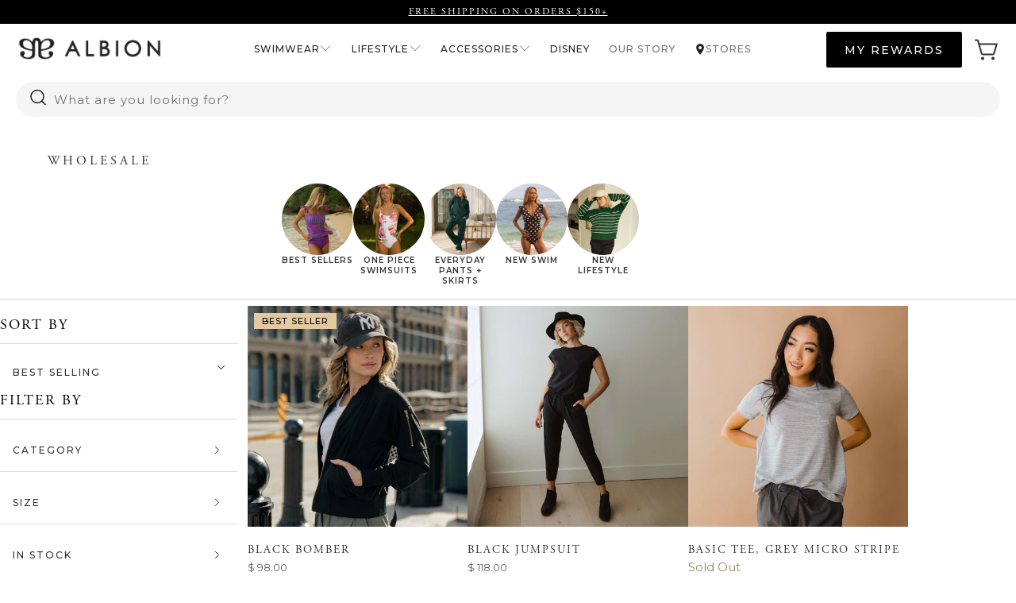

--- FILE ---
content_type: text/html; charset=utf-8
request_url: https://albionfit.com/collections/wholesale
body_size: 92082
content:


 <!DOCTYPE html>
<html class="no-js no-touch" lang="en"> <head>
<!-- osano cookie consent snippet -->
<script src="https://cmp.osano.com/16A12MS8aPbhX1S6S/9cfdf6c9-389b-4b0f-85f5-36522d34050a/osano.js"></script>
<!-- End Osano cookie consent snippet -->
<!-- Intelligems AB Testing Snippet -->
<script>
    window.Shopify = window.Shopify || {theme: {id: 139690967220, role: 'main' } };
    window._template = {
        directory: "",
        name: "collection",
        suffix: ""
    };</script> <script type="module" blocking="render" fetchpriority="high" src="https://cdn.intelligems.io/esm/8a651e4d109b/bundle.js" async></script>
<!-- End Intelligems AB Testing Snippet --> <!-- heatmap.com snippet -->
<script>
  (function() {      
    var _heatmap_paq = window._heatmap_paq || [];
    var heatUrl = window.heatUrl = "https://dashboard.heatmap.com/";
    function heatLoader(url, item) {
      if(typeof handleSinglePagedWebsite !== 'undefined' && item == 'prep') return true;
      var s = document.createElement("script"); s.type = "text/javascript"; 
      s.src = url; s.async = false; s.defer = true; document.head.appendChild(s);
    }
    heatLoader(heatUrl+"preprocessor.min.js?sid=2923", "prep");
    setTimeout(function() {
      if(typeof _heatmap_paq !== "object" || _heatmap_paq.length == 0) {     
        _heatmap_paq.push(["setTrackerUrl", heatUrl+"heatmap.php"]);
        heatLoader(heatUrl+"heatmap-light.min.js?sid=2923", "heat");
      }
    }, 1000);
  })();
</script>
<!-- End heatmap.com snippet Code --> <!-- Google verify --> <meta name="google-site-verification" content="0qZWfgAqm1HHDrObPPhJT0Um0ZytonamTaWa0PFlrAk" /> <!-- Start Redo AI Chat -->
<script async src="https://chat-widget.getredo.com/widget.js?widgetId=1a6jayge9eg1gh5" id="redo-script-for-chat-widget"></script>
<!-- End Redo AI Chat --> <script>
    window.Store = window.Store || {};
    window.Store.id = 9021640;</script> <meta charset="utf-8"> <meta http-equiv="cleartype" content="on"> <meta name="robots" content="index,follow"> <!-- Mobile Specific Metas --> <meta name="HandheldFriendly" content="True"> <meta name="MobileOptimized" content="320"> <meta name="viewport" content="width=device-width,initial-scale=1"> <meta name="theme-color" content="#ffffff"> <title>
      WHOLESALE - Albion Fit</title> <!-- Preconnect Domains --> <link rel="preconnect" href="https://fonts.shopifycdn.com" /> <link rel="preconnect" href="https://cdn.shopify.com" /> <link rel="preconnect" href="https://v.shopify.com" /> <link rel="preconnect" href="https://cdn.shopifycloud.com" /> <link rel="preconnect" href="https://monorail-edge.shopifysvc.com"> <link rel="preconnect" href="https://use.typekit.net" crossorigin /> <!-- Third-party service preconnects --> <link rel="preconnect" href="https://cmp.osano.com" /> <link rel="preconnect" href="https://cdn.intelligems.io" /> <link rel="preconnect" href="https://dashboard.heatmap.com" /> <link rel="preconnect" href="https://cdn.reamaze.com" /> <link rel="preconnect" href="https://acsbapp.com" /> <link rel="preconnect" href="https://static.shopmy.us" /> <!-- fallback for browsers that don't support preconnect --> <link rel="dns-prefetch" href="https://fonts.shopifycdn.com" /> <link rel="dns-prefetch" href="https://cdn.shopify.com" /> <link rel="dns-prefetch" href="https://v.shopify.com" /> <link rel="dns-prefetch" href="https://cdn.shopifycloud.com" /> <link rel="dns-prefetch" href="https://monorail-edge.shopifysvc.com"> <link rel="dns-prefetch" href="https://use.typekit.net" /> <!-- Third-party service dns-prefetch --> <link rel="dns-prefetch" href="https://cmp.osano.com" /> <link rel="dns-prefetch" href="https://cdn.intelligems.io" /> <link rel="dns-prefetch" href="https://dashboard.heatmap.com" /> <link rel="dns-prefetch" href="https://cdn.reamaze.com" /> <link rel="dns-prefetch" href="https://acsbapp.com" /> <link rel="dns-prefetch" href="https://static.shopmy.us" /> <!-- Preload Assets --> <link rel="preload" href="//albionfit.com/cdn/shop/t/159/assets/jquery.min.js?v=81049236547974671631750267447" as="script"> <link rel="preload" href="//albionfit.com/cdn/shop/t/159/assets/vendors.js?v=104423313154342201761750267447" as="script"> <link rel="preload" href="//albionfit.com/cdn/shop/t/159/assets/sections.js?v=40232654311902000661768343130" as="script"> <link rel="preload" href="//albionfit.com/cdn/shop/t/159/assets/utilities.js?v=65217966963456361271768418004" as="script"> <link rel="preload" href="//albionfit.com/cdn/shop/t/159/assets/app.js?v=63927541280229502181750267447" as="script"> <!-- Stylesheet for Fancybox library --> <link href="//albionfit.com/cdn/shop/t/159/assets/fancybox.css?v=19278034316635137701750267447" rel="stylesheet" type="text/css" media="all" /> <!-- Stylesheets for Turbo --> <link href="//albionfit.com/cdn/shop/t/159/assets/styles.css?v=126173364039715600251768343130" rel="stylesheet" type="text/css" media="all" /> <link href="//albionfit.com/cdn/shop/t/159/assets/td-base.css?v=6012337723366818201768343129" rel="stylesheet" type="text/css" media="all" /> <link rel="preload" href="//albionfit.com/cdn/shop/t/159/assets/swiper-bundle.css?v=23963546388838124431768343129" as="style" onload="this.onload=null;this.rel='stylesheet'"> <noscript><link rel="stylesheet" href="//albionfit.com/cdn/shop/t/159/assets/swiper-bundle.css?v=23963546388838124431768343129"></noscript> <script src="//albionfit.com/cdn/shop/t/159/assets/swiper-bundle.min.js?v=71059543474126635431750267447" defer="defer"></script> <script src="//albionfit.com/cdn/shop/t/159/assets/swiper-slider.js?v=79160681019445795641750267447" defer="defer"></script> <link rel="preload" href="//albionfit.com/cdn/shop/t/159/assets/td-product-main.css?v=164504512275430842151768343129" as="style" onload="this.onload=null;this.rel='stylesheet'"> <noscript><link rel="stylesheet" href="//albionfit.com/cdn/shop/t/159/assets/td-product-main.css?v=164504512275430842151768343129"></noscript> <link rel="preload" href="//albionfit.com/cdn/shop/t/159/assets/component-deferred-media.css?v=49381959228654609151750267447" as="style" onload="this.onload=null;this.rel='stylesheet'"> <noscript><link rel="stylesheet" href="//albionfit.com/cdn/shop/t/159/assets/component-deferred-media.css?v=49381959228654609151750267447"></noscript> <link rel="preload" href="//albionfit.com/cdn/shop/t/159/assets/section-td-accordion.css?v=160932082210278097761750267447" as="style" onload="this.onload=null;this.rel='stylesheet'"> <noscript><link rel="stylesheet" href="//albionfit.com/cdn/shop/t/159/assets/section-td-accordion.css?v=160932082210278097761750267447"></noscript> <link rel="preload" href="//albionfit.com/cdn/shop/t/159/assets/component-rating.css?v=128725618808450581061750267447" as="style" onload="this.onload=null;this.rel='stylesheet'"> <noscript><link rel="stylesheet" href="//albionfit.com/cdn/shop/t/159/assets/component-rating.css?v=128725618808450581061750267447"></noscript> <script src="//albionfit.com/cdn/shop/t/159/assets/product-form.js?v=175267426398706864631750267447" defer="defer"></script> <script src="//albionfit.com/cdn/shop/t/159/assets/td-accordion.js?v=136831077812476159491768343129" defer="defer"></script> <script>
      window.lazySizesConfig = window.lazySizesConfig || {};

      lazySizesConfig.expand = 300;
      lazySizesConfig.loadHidden = false;

      /*! lazysizes - v5.2.2 - bgset plugin */
      !function(e,t){var a=function(){t(e.lazySizes),e.removeEventListener("lazyunveilread",a,!0)};t=t.bind(null,e,e.document),"object"==typeof module&&module.exports?t(require("lazysizes")):"function"==typeof define&&define.amd?define(["lazysizes"],t):e.lazySizes?a():e.addEventListener("lazyunveilread",a,!0)}(window,function(e,z,g){"use strict";var c,y,b,f,i,s,n,v,m;e.addEventListener&&(c=g.cfg,y=/\s+/g,b=/\s*\|\s+|\s+\|\s*/g,f=/^(.+?)(?:\s+\[\s*(.+?)\s*\])(?:\s+\[\s*(.+?)\s*\])?$/,i=/^\s*\(*\s*type\s*:\s*(.+?)\s*\)*\s*$/,s=/\(|\)|'/,n={contain:1,cover:1},v=function(e,t){var a;t&&((a=t.match(i))&&a[1]?e.setAttribute("type",a[1]):e.setAttribute("media",c.customMedia[t]||t))},m=function(e){var t,a,i,r;e.target._lazybgset&&(a=(t=e.target)._lazybgset,(i=t.currentSrc||t.src)&&((r=g.fire(a,"bgsetproxy",{src:i,useSrc:s.test(i)?JSON.stringify(i):i})).defaultPrevented||(a.style.backgroundImage="url("+r.detail.useSrc+")")),t._lazybgsetLoading&&(g.fire(a,"_lazyloaded",{},!1,!0),delete t._lazybgsetLoading))},addEventListener("lazybeforeunveil",function(e){var t,a,i,r,s,n,l,d,o,u;!e.defaultPrevented&&(t=e.target.getAttribute("data-bgset"))&&(o=e.target,(u=z.createElement("img")).alt="",u._lazybgsetLoading=!0,e.detail.firesLoad=!0,a=t,i=o,r=u,s=z.createElement("picture"),n=i.getAttribute(c.sizesAttr),l=i.getAttribute("data-ratio"),d=i.getAttribute("data-optimumx"),i._lazybgset&&i._lazybgset.parentNode==i&&i.removeChild(i._lazybgset),Object.defineProperty(r,"_lazybgset",{value:i,writable:!0}),Object.defineProperty(i,"_lazybgset",{value:s,writable:!0}),a=a.replace(y," ").split(b),s.style.display="none",r.className=c.lazyClass,1!=a.length||n||(n="auto"),a.forEach(function(e){var t,a=z.createElement("source");n&&"auto"!=n&&a.setAttribute("sizes",n),(t=e.match(f))?(a.setAttribute(c.srcsetAttr,t[1]),v(a,t[2]),v(a,t[3])):a.setAttribute(c.srcsetAttr,e),s.appendChild(a)}),n&&(r.setAttribute(c.sizesAttr,n),i.removeAttribute(c.sizesAttr),i.removeAttribute("sizes")),d&&r.setAttribute("data-optimumx",d),l&&r.setAttribute("data-ratio",l),s.appendChild(r),i.appendChild(s),setTimeout(function(){g.loader.unveil(u),g.rAF(function(){g.fire(u,"_lazyloaded",{},!0,!0),u.complete&&m({target:u})})}))}),z.addEventListener("load",m,!0),e.addEventListener("lazybeforesizes",function(e){var t,a,i,r;e.detail.instance==g&&e.target._lazybgset&&e.detail.dataAttr&&(t=e.target._lazybgset,i=t,r=(getComputedStyle(i)||{getPropertyValue:function(){}}).getPropertyValue("background-size"),!n[r]&&n[i.style.backgroundSize]&&(r=i.style.backgroundSize),n[a=r]&&(e.target._lazysizesParentFit=a,g.rAF(function(){e.target.setAttribute("data-parent-fit",a),e.target._lazysizesParentFit&&delete e.target._lazysizesParentFit})))},!0),z.documentElement.addEventListener("lazybeforesizes",function(e){var t,a;!e.defaultPrevented&&e.target._lazybgset&&e.detail.instance==g&&(e.detail.width=(t=e.target._lazybgset,a=g.gW(t,t.parentNode),(!t._lazysizesWidth||a>t._lazysizesWidth)&&(t._lazysizesWidth=a),t._lazysizesWidth))}))});

      /*! lazysizes - v5.2.2 */
      !function(e){var t=function(u,D,f){"use strict";var k,H;if(function(){var e;var t={lazyClass:"lazyload",loadedClass:"lazyloaded",loadingClass:"lazyloading",preloadClass:"lazypreload",errorClass:"lazyerror",autosizesClass:"lazyautosizes",srcAttr:"data-src",srcsetAttr:"data-srcset",sizesAttr:"data-sizes",minSize:40,customMedia:{},init:true,expFactor:1.5,hFac:.8,loadMode:2,loadHidden:true,ricTimeout:0,throttleDelay:125};H=u.lazySizesConfig||u.lazysizesConfig||{};for(e in t){if(!(e in H)){H[e]=t[e]}}}(),!D||!D.getElementsByClassName){return{init:function(){},cfg:H,noSupport:true}}var O=D.documentElement,a=u.HTMLPictureElement,P="addEventListener",$="getAttribute",q=u[P].bind(u),I=u.setTimeout,U=u.requestAnimationFrame||I,l=u.requestIdleCallback,j=/^picture$/i,r=["load","error","lazyincluded","_lazyloaded"],i={},G=Array.prototype.forEach,J=function(e,t){if(!i[t]){i[t]=new RegExp("(\\s|^)"+t+"(\\s|$)")}return i[t].test(e[$]("class")||"")&&i[t]},K=function(e,t){if(!J(e,t)){e.setAttribute("class",(e[$]("class")||"").trim()+" "+t)}},Q=function(e,t){var i;if(i=J(e,t)){e.setAttribute("class",(e[$]("class")||"").replace(i," "))}},V=function(t,i,e){var a=e?P:"removeEventListener";if(e){V(t,i)}r.forEach(function(e){t[a](e,i)})},X=function(e,t,i,a,r){var n=D.createEvent("Event");if(!i){i={}}i.instance=k;n.initEvent(t,!a,!r);n.detail=i;e.dispatchEvent(n);return n},Y=function(e,t){var i;if(!a&&(i=u.picturefill||H.pf)){if(t&&t.src&&!e[$]("srcset")){e.setAttribute("srcset",t.src)}i({reevaluate:true,elements:[e]})}else if(t&&t.src){e.src=t.src}},Z=function(e,t){return(getComputedStyle(e,null)||{})[t]},s=function(e,t,i){i=i||e.offsetWidth;while(i<H.minSize&&t&&!e._lazysizesWidth){i=t.offsetWidth;t=t.parentNode}return i},ee=function(){var i,a;var t=[];var r=[];var n=t;var s=function(){var e=n;n=t.length?r:t;i=true;a=false;while(e.length){e.shift()()}i=false};var e=function(e,t){if(i&&!t){e.apply(this,arguments)}else{n.push(e);if(!a){a=true;(D.hidden?I:U)(s)}}};e._lsFlush=s;return e}(),te=function(i,e){return e?function(){ee(i)}:function(){var e=this;var t=arguments;ee(function(){i.apply(e,t)})}},ie=function(e){var i;var a=0;var r=H.throttleDelay;var n=H.ricTimeout;var t=function(){i=false;a=f.now();e()};var s=l&&n>49?function(){l(t,{timeout:n});if(n!==H.ricTimeout){n=H.ricTimeout}}:te(function(){I(t)},true);return function(e){var t;if(e=e===true){n=33}if(i){return}i=true;t=r-(f.now()-a);if(t<0){t=0}if(e||t<9){s()}else{I(s,t)}}},ae=function(e){var t,i;var a=99;var r=function(){t=null;e()};var n=function(){var e=f.now()-i;if(e<a){I(n,a-e)}else{(l||r)(r)}};return function(){i=f.now();if(!t){t=I(n,a)}}},e=function(){var v,m,c,h,e;var y,z,g,p,C,b,A;var n=/^img$/i;var d=/^iframe$/i;var E="onscroll"in u&&!/(gle|ing)bot/.test(navigator.userAgent);var _=0;var w=0;var N=0;var M=-1;var x=function(e){N--;if(!e||N<0||!e.target){N=0}};var W=function(e){if(A==null){A=Z(D.body,"visibility")=="hidden"}return A||!(Z(e.parentNode,"visibility")=="hidden"&&Z(e,"visibility")=="hidden")};var S=function(e,t){var i;var a=e;var r=W(e);g-=t;b+=t;p-=t;C+=t;while(r&&(a=a.offsetParent)&&a!=D.body&&a!=O){r=(Z(a,"opacity")||1)>0;if(r&&Z(a,"overflow")!="visible"){i=a.getBoundingClientRect();r=C>i.left&&p<i.right&&b>i.top-1&&g<i.bottom+1}}return r};var t=function(){var e,t,i,a,r,n,s,l,o,u,f,c;var d=k.elements;if((h=H.loadMode)&&N<8&&(e=d.length)){t=0;M++;for(;t<e;t++){if(!d[t]||d[t]._lazyRace){continue}if(!E||k.prematureUnveil&&k.prematureUnveil(d[t])){R(d[t]);continue}if(!(l=d[t][$]("data-expand"))||!(n=l*1)){n=w}if(!u){u=!H.expand||H.expand<1?O.clientHeight>500&&O.clientWidth>500?500:370:H.expand;k._defEx=u;f=u*H.expFactor;c=H.hFac;A=null;if(w<f&&N<1&&M>2&&h>2&&!D.hidden){w=f;M=0}else if(h>1&&M>1&&N<6){w=u}else{w=_}}if(o!==n){y=innerWidth+n*c;z=innerHeight+n;s=n*-1;o=n}i=d[t].getBoundingClientRect();if((b=i.bottom)>=s&&(g=i.top)<=z&&(C=i.right)>=s*c&&(p=i.left)<=y&&(b||C||p||g)&&(H.loadHidden||W(d[t]))&&(m&&N<3&&!l&&(h<3||M<4)||S(d[t],n))){R(d[t]);r=true;if(N>9){break}}else if(!r&&m&&!a&&N<4&&M<4&&h>2&&(v[0]||H.preloadAfterLoad)&&(v[0]||!l&&(b||C||p||g||d[t][$](H.sizesAttr)!="auto"))){a=v[0]||d[t]}}if(a&&!r){R(a)}}};var i=ie(t);var B=function(e){var t=e.target;if(t._lazyCache){delete t._lazyCache;return}x(e);K(t,H.loadedClass);Q(t,H.loadingClass);V(t,L);X(t,"lazyloaded")};var a=te(B);var L=function(e){a({target:e.target})};var T=function(t,i){try{t.contentWindow.location.replace(i)}catch(e){t.src=i}};var F=function(e){var t;var i=e[$](H.srcsetAttr);if(t=H.customMedia[e[$]("data-media")||e[$]("media")]){e.setAttribute("media",t)}if(i){e.setAttribute("srcset",i)}};var s=te(function(t,e,i,a,r){var n,s,l,o,u,f;if(!(u=X(t,"lazybeforeunveil",e)).defaultPrevented){if(a){if(i){K(t,H.autosizesClass)}else{t.setAttribute("sizes",a)}}s=t[$](H.srcsetAttr);n=t[$](H.srcAttr);if(r){l=t.parentNode;o=l&&j.test(l.nodeName||"")}f=e.firesLoad||"src"in t&&(s||n||o);u={target:t};K(t,H.loadingClass);if(f){clearTimeout(c);c=I(x,2500);V(t,L,true)}if(o){G.call(l.getElementsByTagName("source"),F)}if(s){t.setAttribute("srcset",s)}else if(n&&!o){if(d.test(t.nodeName)){T(t,n)}else{t.src=n}}if(r&&(s||o)){Y(t,{src:n})}}if(t._lazyRace){delete t._lazyRace}Q(t,H.lazyClass);ee(function(){var e=t.complete&&t.naturalWidth>1;if(!f||e){if(e){K(t,"ls-is-cached")}B(u);t._lazyCache=true;I(function(){if("_lazyCache"in t){delete t._lazyCache}},9)}if(t.loading=="lazy"){N--}},true)});var R=function(e){if(e._lazyRace){return}var t;var i=n.test(e.nodeName);var a=i&&(e[$](H.sizesAttr)||e[$]("sizes"));var r=a=="auto";if((r||!m)&&i&&(e[$]("src")||e.srcset)&&!e.complete&&!J(e,H.errorClass)&&J(e,H.lazyClass)){return}t=X(e,"lazyunveilread").detail;if(r){re.updateElem(e,true,e.offsetWidth)}e._lazyRace=true;N++;s(e,t,r,a,i)};var r=ae(function(){H.loadMode=3;i()});var l=function(){if(H.loadMode==3){H.loadMode=2}r()};var o=function(){if(m){return}if(f.now()-e<999){I(o,999);return}m=true;H.loadMode=3;i();q("scroll",l,true)};return{_:function(){e=f.now();k.elements=D.getElementsByClassName(H.lazyClass);v=D.getElementsByClassName(H.lazyClass+" "+H.preloadClass);q("scroll",i,true);q("resize",i,true);q("pageshow",function(e){if(e.persisted){var t=D.querySelectorAll("."+H.loadingClass);if(t.length&&t.forEach){U(function(){t.forEach(function(e){if(e.complete){R(e)}})})}}});if(u.MutationObserver){new MutationObserver(i).observe(O,{childList:true,subtree:true,attributes:true})}else{O[P]("DOMNodeInserted",i,true);O[P]("DOMAttrModified",i,true);setInterval(i,999)}q("hashchange",i,true);["focus","mouseover","click","load","transitionend","animationend"].forEach(function(e){D[P](e,i,true)});if(/d$|^c/.test(D.readyState)){o()}else{q("load",o);D[P]("DOMContentLoaded",i);I(o,2e4)}if(k.elements.length){t();ee._lsFlush()}else{i()}},checkElems:i,unveil:R,_aLSL:l}}(),re=function(){var i;var n=te(function(e,t,i,a){var r,n,s;e._lazysizesWidth=a;a+="px";e.setAttribute("sizes",a);if(j.test(t.nodeName||"")){r=t.getElementsByTagName("source");for(n=0,s=r.length;n<s;n++){r[n].setAttribute("sizes",a)}}if(!i.detail.dataAttr){Y(e,i.detail)}});var a=function(e,t,i){var a;var r=e.parentNode;if(r){i=s(e,r,i);a=X(e,"lazybeforesizes",{width:i,dataAttr:!!t});if(!a.defaultPrevented){i=a.detail.width;if(i&&i!==e._lazysizesWidth){n(e,r,a,i)}}}};var e=function(){var e;var t=i.length;if(t){e=0;for(;e<t;e++){a(i[e])}}};var t=ae(e);return{_:function(){i=D.getElementsByClassName(H.autosizesClass);q("resize",t)},checkElems:t,updateElem:a}}(),t=function(){if(!t.i&&D.getElementsByClassName){t.i=true;re._();e._()}};return I(function(){H.init&&t()}),k={cfg:H,autoSizer:re,loader:e,init:t,uP:Y,aC:K,rC:Q,hC:J,fire:X,gW:s,rAF:ee}}(e,e.document,Date);e.lazySizes=t,"object"==typeof module&&module.exports&&(module.exports=t)}("undefined"!=typeof window?window:{});</script> <!-- Icons --> <link rel="shortcut icon" type="image/x-icon" href="//albionfit.com/cdn/shop/files/albion-favicon_32_180x180.png?v=1646281162"> <link rel="apple-touch-icon" href="//albionfit.com/cdn/shop/files/albion-favicon_32_180x180.png?v=1646281162"/> <link rel="apple-touch-icon" sizes="57x57" href="//albionfit.com/cdn/shop/files/albion-favicon_32_57x57.png?v=1646281162"/> <link rel="apple-touch-icon" sizes="60x60" href="//albionfit.com/cdn/shop/files/albion-favicon_32_60x60.png?v=1646281162"/> <link rel="apple-touch-icon" sizes="72x72" href="//albionfit.com/cdn/shop/files/albion-favicon_32_72x72.png?v=1646281162"/> <link rel="apple-touch-icon" sizes="76x76" href="//albionfit.com/cdn/shop/files/albion-favicon_32_76x76.png?v=1646281162"/> <link rel="apple-touch-icon" sizes="114x114" href="//albionfit.com/cdn/shop/files/albion-favicon_32_114x114.png?v=1646281162"/> <link rel="apple-touch-icon" sizes="180x180" href="//albionfit.com/cdn/shop/files/albion-favicon_32_180x180.png?v=1646281162"/> <link rel="apple-touch-icon" sizes="228x228" href="//albionfit.com/cdn/shop/files/albion-favicon_32_228x228.png?v=1646281162"/> <link rel="canonical" href="https://albionfit.com/collections/wholesale"/> <script src="//albionfit.com/cdn/shop/t/159/assets/jquery.min.js?v=81049236547974671631750267447" defer></script> <script>
      window.PXUTheme = window.PXUTheme || {};
      window.PXUTheme.version = '9.1.0';
      window.PXUTheme.name = 'Turbo';</script>
    


    
<template id="price-ui"><span class="price " data-price></span><span class="compare-at-price" data-compare-at-price></span><span class="unit-pricing" data-unit-pricing></span></template> <template id="price-ui-badge"><div class="price-ui-badge__sticker price-ui-badge__sticker--"> <span class="price-ui-badge__sticker-text" data-badge></span></div></template> <template id="price-ui__price"><span class="money" data-price></span></template> <template id="price-ui__price-range"><span class="price-min" data-price-min><span class="money" data-price></span></span> - <span class="price-max" data-price-max><span class="money" data-price></span></span></template> <template id="price-ui__unit-pricing"><span class="unit-quantity" data-unit-quantity></span> | <span class="unit-price" data-unit-price><span class="money" data-price></span></span> / <span class="unit-measurement" data-unit-measurement></span></template> <template id="price-ui-badge__percent-savings-range">Save up to <span data-price-percent></span>%</template> <template id="price-ui-badge__percent-savings">Save <span data-price-percent></span>%</template> <template id="price-ui-badge__price-savings-range">Save up to <span class="money" data-price></span></template> <template id="price-ui-badge__price-savings">Save <span class="money" data-price></span></template> <template id="price-ui-badge__on-sale">Sale</template> <template id="price-ui-badge__sold-out">Sold out</template> <template id="price-ui-badge__in-stock">In stock</template> <script>
      
window.PXUTheme = window.PXUTheme || {};


window.PXUTheme.theme_settings = {};
window.PXUTheme.currency = {};
window.PXUTheme.routes = window.PXUTheme.routes || {};


window.PXUTheme.theme_settings.display_tos_checkbox = false;
window.PXUTheme.theme_settings.go_to_checkout = true;
window.PXUTheme.theme_settings.cart_action = "redirect_cart";
window.PXUTheme.theme_settings.cart_shipping_calculator = false;


window.PXUTheme.theme_settings.collection_swatches = false;
window.PXUTheme.theme_settings.collection_secondary_image = false;


window.PXUTheme.currency.show_multiple_currencies = false;
window.PXUTheme.currency.shop_currency = "USD";
window.PXUTheme.currency.default_currency = "USD";
window.PXUTheme.currency.display_format = "money_format";
window.PXUTheme.currency.money_format = "$ {{amount}}";
window.PXUTheme.currency.money_format_no_currency = "$ {{amount}}";
window.PXUTheme.currency.money_format_currency = "$ {{amount}} USD";
window.PXUTheme.currency.native_multi_currency = false;
window.PXUTheme.currency.iso_code = "USD";
window.PXUTheme.currency.symbol = "$";


window.PXUTheme.theme_settings.display_inventory_left = false;
window.PXUTheme.theme_settings.inventory_threshold = 10;
window.PXUTheme.theme_settings.limit_quantity = false;


window.PXUTheme.theme_settings.menu_position = null;


window.PXUTheme.theme_settings.newsletter_popup = false;
window.PXUTheme.theme_settings.newsletter_popup_days = "14";
window.PXUTheme.theme_settings.newsletter_popup_mobile = false;
window.PXUTheme.theme_settings.newsletter_popup_seconds = 0;


window.PXUTheme.theme_settings.pagination_type = "load_more";


window.PXUTheme.theme_settings.enable_shopify_collection_badges = false;
window.PXUTheme.theme_settings.quick_shop_thumbnail_position = null;
window.PXUTheme.theme_settings.product_form_style = "radio";
window.PXUTheme.theme_settings.sale_banner_enabled = true;
window.PXUTheme.theme_settings.display_savings = false;
window.PXUTheme.theme_settings.display_sold_out_price = false;
window.PXUTheme.theme_settings.free_text = "Free";
window.PXUTheme.theme_settings.video_looping = null;
window.PXUTheme.theme_settings.quick_shop_style = "popup";
window.PXUTheme.theme_settings.hover_enabled = true;


window.PXUTheme.routes.cart_url = "/cart";
window.PXUTheme.routes.root_url = "/";
window.PXUTheme.routes.search_url = "/search";
window.PXUTheme.routes.all_products_collection_url = "/collections/all";
window.PXUTheme.routes.product_recommendations_url = "/recommendations/products";
window.PXUTheme.routes.predictive_search_url = "/search/suggest";


window.PXUTheme.theme_settings.image_loading_style = "appear";


window.PXUTheme.theme_settings.enable_autocomplete = true;


window.PXUTheme.theme_settings.page_dots_enabled = false;
window.PXUTheme.theme_settings.slideshow_arrow_size = "light";


window.PXUTheme.theme_settings.quick_shop_enabled = true;


window.PXUTheme.translation = {};


window.PXUTheme.translation.agree_to_terms_warning = "You must agree with the terms and conditions to checkout.";
window.PXUTheme.translation.one_item_left = "item left";
window.PXUTheme.translation.items_left_text = "items left";
window.PXUTheme.translation.cart_savings_text = "Total Savings";
window.PXUTheme.translation.cart_discount_text = "Discount";
window.PXUTheme.translation.cart_subtotal_text = "Subtotal";
window.PXUTheme.translation.cart_remove_text = "Remove";
window.PXUTheme.translation.cart_free_text = "Free";


window.PXUTheme.translation.newsletter_success_text = "Thank you for joining our mailing list!";


window.PXUTheme.translation.notify_email = "Enter your email address...";
window.PXUTheme.translation.notify_email_value = "Translation missing: en.contact.fields.email";
window.PXUTheme.translation.notify_email_send = "Send";
window.PXUTheme.translation.notify_message_first = "Please notify me when ";
window.PXUTheme.translation.notify_message_last = " becomes available - ";
window.PXUTheme.translation.notify_success_text = "Thanks! We will notify you when this product becomes available!";


window.PXUTheme.translation.add_to_cart = "Add to cart";
window.PXUTheme.translation.coming_soon_text = "Coming Soon";
window.PXUTheme.translation.sold_out_text = "Sold Out";
window.PXUTheme.translation.sale_text = "Sale";
window.PXUTheme.translation.savings_text = "You Save";
window.PXUTheme.translation.from_text = "from";
window.PXUTheme.translation.new_text = "New";
window.PXUTheme.translation.pre_order_text = "Pre-Order";
window.PXUTheme.translation.unavailable_text = "Unavailable";


window.PXUTheme.translation.all_results = "View all results";
window.PXUTheme.translation.no_results = "Sorry, no results!";


window.PXUTheme.media_queries = {};
window.PXUTheme.media_queries.small = window.matchMedia( "(max-width: 480px)" );
window.PXUTheme.media_queries.medium = window.matchMedia( "(max-width: 798px)" );
window.PXUTheme.media_queries.large = window.matchMedia( "(min-width: 799px)" );
window.PXUTheme.media_queries.larger = window.matchMedia( "(min-width: 960px)" );
window.PXUTheme.media_queries.xlarge = window.matchMedia( "(min-width: 1200px)" );
window.PXUTheme.media_queries.ie10 = window.matchMedia( "all and (-ms-high-contrast: none), (-ms-high-contrast: active)" );
window.PXUTheme.media_queries.tablet = window.matchMedia( "only screen and (min-width: 799px) and (max-width: 1024px)" );
window.PXUTheme.media_queries.mobile_and_tablet = window.matchMedia( "(max-width: 1024px)" );</script> <script src="//albionfit.com/cdn/shop/t/159/assets/vendors.js?v=104423313154342201761750267447" defer></script> <script src="//albionfit.com/cdn/shop/t/159/assets/sections.js?v=40232654311902000661768343130" defer></script> <script src="//albionfit.com/cdn/shop/t/159/assets/utilities.js?v=65217966963456361271768418004" defer></script> <script src="//albionfit.com/cdn/shop/t/159/assets/app.js?v=63927541280229502181750267447" defer></script> <link rel="stylesheet" href="https://use.typekit.net/zov3ddn.css"> <script src="//albionfit.com/cdn/shop/t/159/assets/instantclick.min.js?v=20092422000980684151750267447" data-no-instant defer></script> <script data-no-instant>
        window.addEventListener('DOMContentLoaded', function() {

          function inIframe() {
            try {
              return window.self !== window.top;
            } catch (e) {
              return true;
            }
          }

          if (!inIframe()){
            InstantClick.on('change', function() {

              $('head script[src*="shopify"]').each(function() {
                var script = document.createElement('script');
                script.type = 'text/javascript';
                script.src = $(this).attr('src');

                $('body').append(script);
              });

              $('body').removeClass('fancybox-active');
              $.fancybox.destroy();

              InstantClick.init();

            });
          }
        });</script> <script></script> <!-- pxu-sections-js start DO NOT EDIT --><script src="//albionfit.com/cdn/shop/t/159/assets/pxu-sections.js?v=95061568281450201171750267447" defer></script><!-- DO NOT EDIT pxu-sections-js end-->
<script>window.performance && window.performance.mark && window.performance.mark('shopify.content_for_header.start');</script><meta id="shopify-digital-wallet" name="shopify-digital-wallet" content="/9021640/digital_wallets/dialog">
<meta name="shopify-checkout-api-token" content="c1eb205db9f8f94bc36a866048613035">
<meta id="in-context-paypal-metadata" data-shop-id="9021640" data-venmo-supported="true" data-environment="production" data-locale="en_US" data-paypal-v4="true" data-currency="USD">
<link rel="alternate" type="application/atom+xml" title="Feed" href="/collections/wholesale.atom" />
<link rel="alternate" type="application/json+oembed" href="https://albionfit.com/collections/wholesale.oembed">
<script async="async" src="/checkouts/internal/preloads.js?locale=en-US"></script>
<link rel="preconnect" href="https://shop.app" crossorigin="anonymous">
<script async="async" src="https://shop.app/checkouts/internal/preloads.js?locale=en-US&shop_id=9021640" crossorigin="anonymous"></script>
<script id="apple-pay-shop-capabilities" type="application/json">{"shopId":9021640,"countryCode":"US","currencyCode":"USD","merchantCapabilities":["supports3DS"],"merchantId":"gid:\/\/shopify\/Shop\/9021640","merchantName":"Albion Fit","requiredBillingContactFields":["postalAddress","email","phone"],"requiredShippingContactFields":["postalAddress","email","phone"],"shippingType":"shipping","supportedNetworks":["visa","masterCard","amex","discover","elo","jcb"],"total":{"type":"pending","label":"Albion Fit","amount":"1.00"},"shopifyPaymentsEnabled":true,"supportsSubscriptions":true}</script>
<script id="shopify-features" type="application/json">{"accessToken":"c1eb205db9f8f94bc36a866048613035","betas":["rich-media-storefront-analytics"],"domain":"albionfit.com","predictiveSearch":true,"shopId":9021640,"locale":"en"}</script>
<script>var Shopify = Shopify || {};
Shopify.shop = "albion-6.myshopify.com";
Shopify.locale = "en";
Shopify.currency = {"active":"USD","rate":"1.0"};
Shopify.country = "US";
Shopify.theme = {"name":"[DEV] Theory - 1\/13\/25 - Variant Bug Fix","id":139690967220,"schema_name":"Turbo","schema_version":"9.1.0","theme_store_id":null,"role":"main"};
Shopify.theme.handle = "null";
Shopify.theme.style = {"id":null,"handle":null};
Shopify.cdnHost = "albionfit.com/cdn";
Shopify.routes = Shopify.routes || {};
Shopify.routes.root = "/";</script>
<script type="module">!function(o){(o.Shopify=o.Shopify||{}).modules=!0}(window);</script>
<script>!function(o){function n(){var o=[];function n(){o.push(Array.prototype.slice.apply(arguments))}return n.q=o,n}var t=o.Shopify=o.Shopify||{};t.loadFeatures=n(),t.autoloadFeatures=n()}(window);</script>
<script>
  window.ShopifyPay = window.ShopifyPay || {};
  window.ShopifyPay.apiHost = "shop.app\/pay";
  window.ShopifyPay.redirectState = null;
</script>
<script id="shop-js-analytics" type="application/json">{"pageType":"collection"}</script>
<script defer="defer" async type="module" src="//albionfit.com/cdn/shopifycloud/shop-js/modules/v2/client.init-shop-cart-sync_BT-GjEfc.en.esm.js"></script>
<script defer="defer" async type="module" src="//albionfit.com/cdn/shopifycloud/shop-js/modules/v2/chunk.common_D58fp_Oc.esm.js"></script>
<script defer="defer" async type="module" src="//albionfit.com/cdn/shopifycloud/shop-js/modules/v2/chunk.modal_xMitdFEc.esm.js"></script>
<script type="module">
  await import("//albionfit.com/cdn/shopifycloud/shop-js/modules/v2/client.init-shop-cart-sync_BT-GjEfc.en.esm.js");
await import("//albionfit.com/cdn/shopifycloud/shop-js/modules/v2/chunk.common_D58fp_Oc.esm.js");
await import("//albionfit.com/cdn/shopifycloud/shop-js/modules/v2/chunk.modal_xMitdFEc.esm.js");

  window.Shopify.SignInWithShop?.initShopCartSync?.({"fedCMEnabled":true,"windoidEnabled":true});

</script>
<script>
  window.Shopify = window.Shopify || {};
  if (!window.Shopify.featureAssets) window.Shopify.featureAssets = {};
  window.Shopify.featureAssets['shop-js'] = {"shop-cart-sync":["modules/v2/client.shop-cart-sync_DZOKe7Ll.en.esm.js","modules/v2/chunk.common_D58fp_Oc.esm.js","modules/v2/chunk.modal_xMitdFEc.esm.js"],"init-fed-cm":["modules/v2/client.init-fed-cm_B6oLuCjv.en.esm.js","modules/v2/chunk.common_D58fp_Oc.esm.js","modules/v2/chunk.modal_xMitdFEc.esm.js"],"shop-cash-offers":["modules/v2/client.shop-cash-offers_D2sdYoxE.en.esm.js","modules/v2/chunk.common_D58fp_Oc.esm.js","modules/v2/chunk.modal_xMitdFEc.esm.js"],"shop-login-button":["modules/v2/client.shop-login-button_QeVjl5Y3.en.esm.js","modules/v2/chunk.common_D58fp_Oc.esm.js","modules/v2/chunk.modal_xMitdFEc.esm.js"],"pay-button":["modules/v2/client.pay-button_DXTOsIq6.en.esm.js","modules/v2/chunk.common_D58fp_Oc.esm.js","modules/v2/chunk.modal_xMitdFEc.esm.js"],"shop-button":["modules/v2/client.shop-button_DQZHx9pm.en.esm.js","modules/v2/chunk.common_D58fp_Oc.esm.js","modules/v2/chunk.modal_xMitdFEc.esm.js"],"avatar":["modules/v2/client.avatar_BTnouDA3.en.esm.js"],"init-windoid":["modules/v2/client.init-windoid_CR1B-cfM.en.esm.js","modules/v2/chunk.common_D58fp_Oc.esm.js","modules/v2/chunk.modal_xMitdFEc.esm.js"],"init-shop-for-new-customer-accounts":["modules/v2/client.init-shop-for-new-customer-accounts_C_vY_xzh.en.esm.js","modules/v2/client.shop-login-button_QeVjl5Y3.en.esm.js","modules/v2/chunk.common_D58fp_Oc.esm.js","modules/v2/chunk.modal_xMitdFEc.esm.js"],"init-shop-email-lookup-coordinator":["modules/v2/client.init-shop-email-lookup-coordinator_BI7n9ZSv.en.esm.js","modules/v2/chunk.common_D58fp_Oc.esm.js","modules/v2/chunk.modal_xMitdFEc.esm.js"],"init-shop-cart-sync":["modules/v2/client.init-shop-cart-sync_BT-GjEfc.en.esm.js","modules/v2/chunk.common_D58fp_Oc.esm.js","modules/v2/chunk.modal_xMitdFEc.esm.js"],"shop-toast-manager":["modules/v2/client.shop-toast-manager_DiYdP3xc.en.esm.js","modules/v2/chunk.common_D58fp_Oc.esm.js","modules/v2/chunk.modal_xMitdFEc.esm.js"],"init-customer-accounts":["modules/v2/client.init-customer-accounts_D9ZNqS-Q.en.esm.js","modules/v2/client.shop-login-button_QeVjl5Y3.en.esm.js","modules/v2/chunk.common_D58fp_Oc.esm.js","modules/v2/chunk.modal_xMitdFEc.esm.js"],"init-customer-accounts-sign-up":["modules/v2/client.init-customer-accounts-sign-up_iGw4briv.en.esm.js","modules/v2/client.shop-login-button_QeVjl5Y3.en.esm.js","modules/v2/chunk.common_D58fp_Oc.esm.js","modules/v2/chunk.modal_xMitdFEc.esm.js"],"shop-follow-button":["modules/v2/client.shop-follow-button_CqMgW2wH.en.esm.js","modules/v2/chunk.common_D58fp_Oc.esm.js","modules/v2/chunk.modal_xMitdFEc.esm.js"],"checkout-modal":["modules/v2/client.checkout-modal_xHeaAweL.en.esm.js","modules/v2/chunk.common_D58fp_Oc.esm.js","modules/v2/chunk.modal_xMitdFEc.esm.js"],"shop-login":["modules/v2/client.shop-login_D91U-Q7h.en.esm.js","modules/v2/chunk.common_D58fp_Oc.esm.js","modules/v2/chunk.modal_xMitdFEc.esm.js"],"lead-capture":["modules/v2/client.lead-capture_BJmE1dJe.en.esm.js","modules/v2/chunk.common_D58fp_Oc.esm.js","modules/v2/chunk.modal_xMitdFEc.esm.js"],"payment-terms":["modules/v2/client.payment-terms_Ci9AEqFq.en.esm.js","modules/v2/chunk.common_D58fp_Oc.esm.js","modules/v2/chunk.modal_xMitdFEc.esm.js"]};
</script>
<script>(function() {
  var isLoaded = false;
  function asyncLoad() {
    if (isLoaded) return;
    isLoaded = true;
    var urls = ["https:\/\/pc-quiz.s3.us-east-2.amazonaws.com\/current\/quiz-loader.min.js?shop=albion-6.myshopify.com","https:\/\/d38xvr37kwwhcm.cloudfront.net\/js\/grin-sdk.js?shop=albion-6.myshopify.com","https:\/\/shopify-extension.getredo.com\/main.js?widget_id=1a6jayge9eg1gh5\u0026shop=albion-6.myshopify.com","https:\/\/dr4qe3ddw9y32.cloudfront.net\/awin-shopify-integration-code.js?aid=93303\u0026v=shopifyApp_5.2.3\u0026ts=1751567746318\u0026shop=albion-6.myshopify.com","https:\/\/chat-widget.getredo.com\/widget.js?widgetId=1a6jayge9eg1gh5\u0026shop=albion-6.myshopify.com"];
    for (var i = 0; i <urls.length; i++) {
      var s = document.createElement('script');
      s.type = 'text/javascript';
      s.async = true;
      s.src = urls[i];
      var x = document.getElementsByTagName('script')[0];
      x.parentNode.insertBefore(s, x);
    }
  };
  if(window.attachEvent) {
    window.attachEvent('onload', asyncLoad);
  } else {
    window.addEventListener('load', asyncLoad, false);
  }
})();</script>
<script id="__st">var __st={"a":9021640,"offset":-25200,"reqid":"d962a319-48b9-4704-a757-06341769dc27-1769099181","pageurl":"albionfit.com\/collections\/wholesale","u":"52bc1a04ab35","p":"collection","rtyp":"collection","rid":243386253492};</script>
<script>window.ShopifyPaypalV4VisibilityTracking = true;</script>
<script id="captcha-bootstrap">!function(){'use strict';const t='contact',e='account',n='new_comment',o=[[t,t],['blogs',n],['comments',n],[t,'customer']],c=[[e,'customer_login'],[e,'guest_login'],[e,'recover_customer_password'],[e,'create_customer']],r=t=>t.map((([t,e])=>`form[action*='/${t}']:not([data-nocaptcha='true']) input[name='form_type'][value='${e}']`)).join(','),a=t=>()=>t?[...document.querySelectorAll(t)].map((t=>t.form)):[];function s(){const t=[...o],e=r(t);return a(e)}const i='password',u='form_key',d=['recaptcha-v3-token','g-recaptcha-response','h-captcha-response',i],f=()=>{try{return window.sessionStorage}catch{return}},m='__shopify_v',_=t=>t.elements[u];function p(t,e,n=!1){try{const o=window.sessionStorage,c=JSON.parse(o.getItem(e)),{data:r}=function(t){const{data:e,action:n}=t;return t[m]||n?{data:e,action:n}:{data:t,action:n}}(c);for(const[e,n]of Object.entries(r))t.elements[e]&&(t.elements[e].value=n);n&&o.removeItem(e)}catch(o){console.error('form repopulation failed',{error:o})}}const l='form_type',E='cptcha';function T(t){t.dataset[E]=!0}const w=window,h=w.document,L='Shopify',v='ce_forms',y='captcha';let A=!1;((t,e)=>{const n=(g='f06e6c50-85a8-45c8-87d0-21a2b65856fe',I='https://cdn.shopify.com/shopifycloud/storefront-forms-hcaptcha/ce_storefront_forms_captcha_hcaptcha.v1.5.2.iife.js',D={infoText:'Protected by hCaptcha',privacyText:'Privacy',termsText:'Terms'},(t,e,n)=>{const o=w[L][v],c=o.bindForm;if(c)return c(t,g,e,D).then(n);var r;o.q.push([[t,g,e,D],n]),r=I,A||(h.body.append(Object.assign(h.createElement('script'),{id:'captcha-provider',async:!0,src:r})),A=!0)});var g,I,D;w[L]=w[L]||{},w[L][v]=w[L][v]||{},w[L][v].q=[],w[L][y]=w[L][y]||{},w[L][y].protect=function(t,e){n(t,void 0,e),T(t)},Object.freeze(w[L][y]),function(t,e,n,w,h,L){const[v,y,A,g]=function(t,e,n){const i=e?o:[],u=t?c:[],d=[...i,...u],f=r(d),m=r(i),_=r(d.filter((([t,e])=>n.includes(e))));return[a(f),a(m),a(_),s()]}(w,h,L),I=t=>{const e=t.target;return e instanceof HTMLFormElement?e:e&&e.form},D=t=>v().includes(t);t.addEventListener('submit',(t=>{const e=I(t);if(!e)return;const n=D(e)&&!e.dataset.hcaptchaBound&&!e.dataset.recaptchaBound,o=_(e),c=g().includes(e)&&(!o||!o.value);(n||c)&&t.preventDefault(),c&&!n&&(function(t){try{if(!f())return;!function(t){const e=f();if(!e)return;const n=_(t);if(!n)return;const o=n.value;o&&e.removeItem(o)}(t);const e=Array.from(Array(32),(()=>Math.random().toString(36)[2])).join('');!function(t,e){_(t)||t.append(Object.assign(document.createElement('input'),{type:'hidden',name:u})),t.elements[u].value=e}(t,e),function(t,e){const n=f();if(!n)return;const o=[...t.querySelectorAll(`input[type='${i}']`)].map((({name:t})=>t)),c=[...d,...o],r={};for(const[a,s]of new FormData(t).entries())c.includes(a)||(r[a]=s);n.setItem(e,JSON.stringify({[m]:1,action:t.action,data:r}))}(t,e)}catch(e){console.error('failed to persist form',e)}}(e),e.submit())}));const S=(t,e)=>{t&&!t.dataset[E]&&(n(t,e.some((e=>e===t))),T(t))};for(const o of['focusin','change'])t.addEventListener(o,(t=>{const e=I(t);D(e)&&S(e,y())}));const B=e.get('form_key'),M=e.get(l),P=B&&M;t.addEventListener('DOMContentLoaded',(()=>{const t=y();if(P)for(const e of t)e.elements[l].value===M&&p(e,B);[...new Set([...A(),...v().filter((t=>'true'===t.dataset.shopifyCaptcha))])].forEach((e=>S(e,t)))}))}(h,new URLSearchParams(w.location.search),n,t,e,['guest_login'])})(!0,!0)}();</script>
<script integrity="sha256-4kQ18oKyAcykRKYeNunJcIwy7WH5gtpwJnB7kiuLZ1E=" data-source-attribution="shopify.loadfeatures" defer="defer" src="//albionfit.com/cdn/shopifycloud/storefront/assets/storefront/load_feature-a0a9edcb.js" crossorigin="anonymous"></script>
<script crossorigin="anonymous" defer="defer" src="//albionfit.com/cdn/shopifycloud/storefront/assets/shopify_pay/storefront-65b4c6d7.js?v=20250812"></script>
<script data-source-attribution="shopify.dynamic_checkout.dynamic.init">var Shopify=Shopify||{};Shopify.PaymentButton=Shopify.PaymentButton||{isStorefrontPortableWallets:!0,init:function(){window.Shopify.PaymentButton.init=function(){};var t=document.createElement("script");t.src="https://albionfit.com/cdn/shopifycloud/portable-wallets/latest/portable-wallets.en.js",t.type="module",document.head.appendChild(t)}};
</script>
<script data-source-attribution="shopify.dynamic_checkout.buyer_consent">
  function portableWalletsHideBuyerConsent(e){var t=document.getElementById("shopify-buyer-consent"),n=document.getElementById("shopify-subscription-policy-button");t&&n&&(t.classList.add("hidden"),t.setAttribute("aria-hidden","true"),n.removeEventListener("click",e))}function portableWalletsShowBuyerConsent(e){var t=document.getElementById("shopify-buyer-consent"),n=document.getElementById("shopify-subscription-policy-button");t&&n&&(t.classList.remove("hidden"),t.removeAttribute("aria-hidden"),n.addEventListener("click",e))}window.Shopify?.PaymentButton&&(window.Shopify.PaymentButton.hideBuyerConsent=portableWalletsHideBuyerConsent,window.Shopify.PaymentButton.showBuyerConsent=portableWalletsShowBuyerConsent);
</script>
<script data-source-attribution="shopify.dynamic_checkout.cart.bootstrap">document.addEventListener("DOMContentLoaded",(function(){function t(){return document.querySelector("shopify-accelerated-checkout-cart, shopify-accelerated-checkout")}if(t())Shopify.PaymentButton.init();else{new MutationObserver((function(e,n){t()&&(Shopify.PaymentButton.init(),n.disconnect())})).observe(document.body,{childList:!0,subtree:!0})}}));
</script>
<link id="shopify-accelerated-checkout-styles" rel="stylesheet" media="screen" href="https://albionfit.com/cdn/shopifycloud/portable-wallets/latest/accelerated-checkout-backwards-compat.css" crossorigin="anonymous">
<style id="shopify-accelerated-checkout-cart">
        #shopify-buyer-consent {
  margin-top: 1em;
  display: inline-block;
  width: 100%;
}

#shopify-buyer-consent.hidden {
  display: none;
}

#shopify-subscription-policy-button {
  background: none;
  border: none;
  padding: 0;
  text-decoration: underline;
  font-size: inherit;
  cursor: pointer;
}

#shopify-subscription-policy-button::before {
  box-shadow: none;
}

      </style>

<script>window.performance && window.performance.mark && window.performance.mark('shopify.content_for_header.end');</script>

    

<meta name="author" content="Albion Fit">
<meta property="og:url" content="https://albionfit.com/collections/wholesale">
<meta property="og:site_name" content="Albion Fit"> <meta property="og:type" content="product.group"> <meta property="og:title" content="WHOLESALE"> <meta property="og:image" content="https://albionfit.com/cdn/shopifycloud/storefront/assets/no-image-2048-a2addb12_1200x.gif"> <meta property="og:image:secure_url" content="https://albionfit.com/cdn/shopifycloud/storefront/assets/no-image-2048-a2addb12_1200x.gif"> <meta property="og:image:width" content=""> <meta property="og:image:height" content=""> <meta property="og:image" content="https://albionfit.com/cdn/shop/files/028A6298_600x.jpg?v=1737757196"> <meta property="og:image:secure_url" content="https://albionfit.com/cdn/shop/files/028A6298_600x.jpg?v=1737757196">
  






<meta name="twitter:card" content="summary"> <link rel="preload" href="//albionfit.com/cdn/shop/t/159/assets/td-custom-upcart.css?v=38107273651458781851750267447" as="style" onload="this.onload=null;this.rel='stylesheet'"> <noscript><link rel="stylesheet" href="//albionfit.com/cdn/shop/t/159/assets/td-custom-upcart.css?v=38107273651458781851750267447"></noscript> <script src="//albionfit.com/cdn/shop/t/159/assets/td-custom-upcart.js?v=152781996757154611611768343129" defer></script> <style>

.smartnWrapper ul, ol {
    display: block;
    margin-block-start: 1em;
    margin-block-end: 1em;
    margin-inline-start: 0px;
    margin-inline-end: 0px;
    padding-inline-start: 40px;
    list-style-type: revert;
}
.smartnWrapper li {
    list-style: inherit;
    list-style-position: inside;
}



.smart-d-block{display:block;}
.smart-d-inline-block{display:inline-block;}

.smart-align-middle{vertical-align:middle;}
.smart-align-top {vertical-align: top;}

.smart-m-0{margin: 0rem;} 
.smart-mr-0{margin-right: 0rem;} 
.smart-ml-0{margin-left: 0rem;}
.smart-mt-0{margin-top: 0rem;}
.smart-mb-0{margin-bottom: 0rem;}
  
.smart-m-1{margin: .25rem;} 
.smart-mr-1{margin-right: .25rem;} 
.smart-ml-1{margin-left: .25rem;}
.smart-mt-1{margin-top: .25rem;}
.smart-mb-1{margin-bottom: .25rem;}

.smart-m-2{margin: .5rem;} 
.smart-mr-2{margin-right: .5rem;} 
.smart-ml-2{margin-left: .5rem;}
.smart-mt-2{margin-top: .5rem;}
.smart-mb-2{margin-bottom: .5rem;}

.smart-m-3{margin: 1em;} 
.smart-mr-3{margin-right: 1rem;} 
.smart-ml-3{margin-left: 1rem;}
.smart-mt-3{margin-top: 1rem;}
.smart-mb-3{margin-bottom: 1rem;}

.smart-m-4{margin: 1.5rem;} 
.smart-mr-4{margin-right: 1.5rem;} 
.smart-ml-4{margin-left: 1.5rem;}
.smart-mt-4{margin-top: 1.5rem;}
.smart-mb-4{margin-bottom: 1.5rem;}

.smart-m-5{margin: 3rem;} 
.smart-mr-5{margin-right: 3rem;} 
.smart-ml-5{margin-left: 3rem;}
.smart-mt-5{margin-top: 3rem;}
.smart-mb-5{margin-bottom: 3rem;}

.smart-p-0{padding: 0rem;} 
.smart-pr-0{padding-right: 0rem;} 
.smart-pl-0{padding-left: 0rem;}
.smart-pt-0{padding-top: 0rem;}
.smart-pb-0{padding-bottom: 0rem;}
  
.smart-p-1{padding: .25rem;} 
.smart-pr-1{padding-right: .25rem;} 
.smart-pl-1{padding-left: .25rem;}
.smart-pt-1{padding-top: .25rem;}
.smart-pb-1{padding-bottom: .25rem;}

.smart-p-2{padding: .5rem;} 
.smart-pr-2{padding-right: .5rem;} 
.smart-pl-2{padding-left: .5rem;}
.smart-pt-2{padding-top: .5rem;}
.smart-pb-2{padding-bottom: .5rem;}

.smart-p-3{padding: 1em;} 
.smart-pr-3{padding-right: 1rem;} 
.smart-pl-3{padding-left: 1rem;}
.smart-pt-3{padding-top: 1rem;}
.smart-pb-3{padding-bottom: 1rem;}

.smart-p-4{padding: 1.5rem;} 
.smart-pr-4{padding-right: 1.5rem;} 
.smart-pl-4{padding-left: 1.5rem;}
.smart-pt-4{padding-top: 1.5rem;}
.smart-pb-4{padding-bottom: 1.5rem;}

.smart-p-5{padding: 3rem;} 
.smart-pr-5{padding-right: 3rem;} 
.smart-pl-5{padding-left: 3rem;}
.smart-pt-5{padding-top: 3rem;}
.smart-pb-5{padding-bottom: 3rem;}

.smart-px-2{padding-left:.5rem;padding-right:.5rem;}
.smart-py-1{padding-top:.25rem;padding-bottom:.25rem;}
.smart-mx-auto{margin-left: auto;margin-right: auto;}
.smart-text-center{text-align:center;}
.smart-text-left{text-align:left;}

.smart-px-0{padding-left:0px !important;padding-right:0px !important;}
    
.smartbanPhotoOuter {line-height: 0px;}

@-ms-viewport{width:device-width}.smart-container{width:100%;padding-right:15px;padding-left:15px;margin-right:auto;margin-left:auto}@media (min-width:576px){.smart-container{max-width:540px}}@media (min-width:768px){.smart-container{max-width:720px}}@media (min-width:992px){.smart-container{max-width:960px}}@media (min-width:1200px){.smart-container{max-width:1140px}}.smart-container-fluid{width:100%;padding-right:15px;padding-left:15px;margin-right:auto;margin-left:auto}.smart-row{display:-ms-flexbox;display:flex;-ms-flex-wrap:wrap;flex-wrap:wrap;margin-right:-15px;margin-left:-15px}.smart-no-gutters{margin-right:0;margin-left:0}.smart-no-gutters>.col,.smart-no-gutters>[class*=col-]{padding-right:0;padding-left:0}.smart-col,.smart-col-1,.smart-col-10,.smart-col-11,.smart-col-12,.smart-col-2,.smart-col-3,.smart-col-4,.smart-col-5,.smart-col-6,.smart-col-7,.smart-col-8,.smart-col-9,.smart-col-auto,.smart-col-lg,.smart-col-lg-1,.smart-col-lg-10,.smart-col-lg-11,.smart-col-lg-12,.smart-col-lg-2,.smart-col-lg-3,.smart-col-lg-4,.smart-col-lg-5,.smart-col-lg-6,.smart-col-lg-7,.smart-col-lg-8,.smart-col-lg-9,.smart-col-lg-auto,.smart-col-md,.smart-col-md-1,.smart-col-md-10,.smart-col-md-11,.smart-col-md-12,.smart-col-md-2,.smart-col-md-3,.smart-col-md-4,.smart-col-md-5,.smart-col-md-6,.smart-col-md-7,.smart-col-md-8,.smart-col-md-9,.smart-col-md-auto,.smart-col-sm,.smart-col-sm-1,.smart-col-sm-10,.smart-col-sm-11,.smart-col-sm-12,.smart-col-sm-2,.smart-col-sm-3,.smart-col-sm-4,.smart-col-sm-5,.smart-col-sm-6,.smart-col-sm-7,.smart-col-sm-8,.smart-col-sm-9,.smart-col-sm-auto,.smart-col-xl,.smart-col-xl-1,.smart-col-xl-10,.smart-col-xl-11,.smart-col-xl-12,.smart-col-xl-2,.smart-col-xl-3,.smart-col-xl-4,.smart-col-xl-5,.smart-col-xl-6,.smart-col-xl-7,.smart-col-xl-8,.smart-col-xl-9,.smart-col-xl-auto{position:relative;width:100%;min-height:1px;padding-right:15px;padding-left:15px}.smart-col{-ms-flex-preferred-size:0;flex-basis:0;-ms-flex-positive:1;flex-grow:1;max-width:100%}.smart-col-auto{-ms-flex:0 0 auto;flex:0 0 auto;width:auto;max-width:none}.smart-col-1{-ms-flex:0 0 8.333333%;flex:0 0 8.333333%;max-width:8.333333%}.smart-col-2{-ms-flex:0 0 16.666667%;flex:0 0 16.666667%;max-width:16.666667%}.smart-col-3{-ms-flex:0 0 25%;flex:0 0 25%;max-width:25%}.smart-col-4{-ms-flex:0 0 33.333333%;flex:0 0 33.333333%;max-width:33.333333%}.smart-col-5{-ms-flex:0 0 41.666667%;flex:0 0 41.666667%;max-width:41.666667%}.smart-col-6{-ms-flex:0 0 50%;flex:0 0 50%;max-width:50%}.smart-col-7{-ms-flex:0 0 58.333333%;flex:0 0 58.333333%;max-width:58.333333%}.smart-col-8{-ms-flex:0 0 66.666667%;flex:0 0 66.666667%;max-width:66.666667%}.smart-col-9{-ms-flex:0 0 75%;flex:0 0 75%;max-width:75%}.smart-col-10{-ms-flex:0 0 83.333333%;flex:0 0 83.333333%;max-width:83.333333%}.smart-col-11{-ms-flex:0 0 91.666667%;flex:0 0 91.666667%;max-width:91.666667%}.smart-col-12{-ms-flex:0 0 100%;flex:0 0 100%;max-width:100%}.smart-order-first{-ms-flex-order:-1;order:-1}.smart-order-last{-ms-flex-order:13;order:13}.smart-order-0{-ms-flex-order:0;order:0}.smart-order-1{-ms-flex-order:1;order:1}.smart-order-2{-ms-flex-order:2;order:2}.smart-order-3{-ms-flex-order:3;order:3}.smart-order-4{-ms-flex-order:4;order:4}.smart-order-5{-ms-flex-order:5;order:5}.smart-order-6{-ms-flex-order:6;order:6}.smart-order-7{-ms-flex-order:7;order:7}.smart-order-8{-ms-flex-order:8;order:8}.smart-order-9{-ms-flex-order:9;order:9}.smart-order-10{-ms-flex-order:10;order:10}.smart-order-11{-ms-flex-order:11;order:11}.smart-order-12{-ms-flex-order:12;order:12}.smart-offset-1{margin-left:8.333333%}.smart-offset-2{margin-left:16.666667%}.smart-offset-3{margin-left:25%}.smart-offset-4{margin-left:33.333333%}.smart-offset-5{margin-left:41.666667%}.smart-offset-6{margin-left:50%}.smart-offset-7{margin-left:58.333333%}.smart-offset-8{margin-left:66.666667%}.smart-offset-9{margin-left:75%}.smart-offset-10{margin-left:83.333333%}.smart-offset-11{margin-left:91.666667%}@media (min-width:576px){.smart-col-sm{-ms-flex-preferred-size:0;flex-basis:0;-ms-flex-positive:1;flex-grow:1;max-width:100%}.smart-col-sm-auto{-ms-flex:0 0 auto;flex:0 0 auto;width:auto;max-width:none}.smart-col-sm-1{-ms-flex:0 0 8.333333%;flex:0 0 8.333333%;max-width:8.333333%}.smart-col-sm-2{-ms-flex:0 0 16.666667%;flex:0 0 16.666667%;max-width:16.666667%}.smart-col-sm-3{-ms-flex:0 0 25%;flex:0 0 25%;max-width:25%}.smart-col-sm-4{-ms-flex:0 0 33.333333%;flex:0 0 33.333333%;max-width:33.333333%}.smart-col-sm-5{-ms-flex:0 0 41.666667%;flex:0 0 41.666667%;max-width:41.666667%}.smart-col-sm-6{-ms-flex:0 0 50%;flex:0 0 50%;max-width:50%}.smart-col-sm-7{-ms-flex:0 0 58.333333%;flex:0 0 58.333333%;max-width:58.333333%}.smart-col-sm-8{-ms-flex:0 0 66.666667%;flex:0 0 66.666667%;max-width:66.666667%}.smart-col-sm-9{-ms-flex:0 0 75%;flex:0 0 75%;max-width:75%}.smart-col-sm-10{-ms-flex:0 0 83.333333%;flex:0 0 83.333333%;max-width:83.333333%}.smart-col-sm-11{-ms-flex:0 0 91.666667%;flex:0 0 91.666667%;max-width:91.666667%}.smart-col-sm-12{-ms-flex:0 0 100%;flex:0 0 100%;max-width:100%}.smart-order-sm-first{-ms-flex-order:-1;order:-1}.smart-order-sm-last{-ms-flex-order:13;order:13}.smart-order-sm-0{-ms-flex-order:0;order:0}.smart-order-sm-1{-ms-flex-order:1;order:1}.smart-order-sm-2{-ms-flex-order:2;order:2}.smart-order-sm-3{-ms-flex-order:3;order:3}.smart-order-sm-4{-ms-flex-order:4;order:4}.smart-order-sm-5{-ms-flex-order:5;order:5}.smart-order-sm-6{-ms-flex-order:6;order:6}.smart-order-sm-7{-ms-flex-order:7;order:7}.smart-order-sm-8{-ms-flex-order:8;order:8}.smart-order-sm-9{-ms-flex-order:9;order:9}.smart-order-sm-10{-ms-flex-order:10;order:10}.smart-order-sm-11{-ms-flex-order:11;order:11}.smart-order-sm-12{-ms-flex-order:12;order:12}.smart-offset-sm-0{margin-left:0}.smart-offset-sm-1{margin-left:8.333333%}.smart-offset-sm-2{margin-left:16.666667%}.smart-offset-sm-3{margin-left:25%}.smart-offset-sm-4{margin-left:33.333333%}.smart-offset-sm-5{margin-left:41.666667%}.smart-offset-sm-6{margin-left:50%}.smart-offset-sm-7{margin-left:58.333333%}.smart-offset-sm-8{margin-left:66.666667%}.smart-offset-sm-9{margin-left:75%}.smart-offset-sm-10{margin-left:83.333333%}.smart-offset-sm-11{margin-left:91.666667%}}@media (min-width:768px){.smart-col-md{-ms-flex-preferred-size:0;flex-basis:0;-ms-flex-positive:1;flex-grow:1;max-width:100%}.smart-col-md-auto{-ms-flex:0 0 auto;flex:0 0 auto;width:auto;max-width:none}.smart-col-md-1{-ms-flex:0 0 8.333333%;flex:0 0 8.333333%;max-width:8.333333%}.smart-col-md-2{-ms-flex:0 0 16.666667%;flex:0 0 16.666667%;max-width:16.666667%}.smart-col-md-3{-ms-flex:0 0 25%;flex:0 0 25%;max-width:25%}.smart-col-md-4{-ms-flex:0 0 33.333333%;flex:0 0 33.333333%;max-width:33.333333%}.smart-col-md-5{-ms-flex:0 0 41.666667%;flex:0 0 41.666667%;max-width:41.666667%}.smart-col-md-6{-ms-flex:0 0 50%;flex:0 0 50%;max-width:50%}.smart-col-md-7{-ms-flex:0 0 58.333333%;flex:0 0 58.333333%;max-width:58.333333%}.smart-col-md-8{-ms-flex:0 0 66.666667%;flex:0 0 66.666667%;max-width:66.666667%}.smart-col-md-9{-ms-flex:0 0 75%;flex:0 0 75%;max-width:75%}.smart-col-md-10{-ms-flex:0 0 83.333333%;flex:0 0 83.333333%;max-width:83.333333%}.smart-col-md-11{-ms-flex:0 0 91.666667%;flex:0 0 91.666667%;max-width:91.666667%}.smart-col-md-12{-ms-flex:0 0 100%;flex:0 0 100%;max-width:100%}.smart-order-md-first{-ms-flex-order:-1;order:-1}.smart-order-md-last{-ms-flex-order:13;order:13}.smart-order-md-0{-ms-flex-order:0;order:0}.smart-order-md-1{-ms-flex-order:1;order:1}.smart-order-md-2{-ms-flex-order:2;order:2}.smart-order-md-3{-ms-flex-order:3;order:3}.smart-order-md-4{-ms-flex-order:4;order:4}.smart-order-md-5{-ms-flex-order:5;order:5}.smart-order-md-6{-ms-flex-order:6;order:6}.smart-order-md-7{-ms-flex-order:7;order:7}.smart-order-md-8{-ms-flex-order:8;order:8}.smart-order-md-9{-ms-flex-order:9;order:9}.smart-order-md-10{-ms-flex-order:10;order:10}.smart-order-md-11{-ms-flex-order:11;order:11}.smart-order-md-12{-ms-flex-order:12;order:12}.smart-offset-md-0{margin-left:0}.smart-offset-md-1{margin-left:8.333333%}.smart-offset-md-2{margin-left:16.666667%}.smart-offset-md-3{margin-left:25%}.smart-offset-md-4{margin-left:33.333333%}.smart-offset-md-5{margin-left:41.666667%}.smart-offset-md-6{margin-left:50%}.smart-offset-md-7{margin-left:58.333333%}.smart-offset-md-8{margin-left:66.666667%}.smart-offset-md-9{margin-left:75%}.smart-offset-md-10{margin-left:83.333333%}.smart-offset-md-11{margin-left:91.666667%}}@media (min-width:992px){.smart-col-lg{-ms-flex-preferred-size:0;flex-basis:0;-ms-flex-positive:1;flex-grow:1;max-width:100%}.smart-col-lg-auto{-ms-flex:0 0 auto;flex:0 0 auto;width:auto;max-width:none}.smart-col-lg-1{-ms-flex:0 0 8.333333%;flex:0 0 8.333333%;max-width:8.333333%}.smart-col-lg-2{-ms-flex:0 0 16.666667%;flex:0 0 16.666667%;max-width:16.666667%}.smart-col-lg-3{-ms-flex:0 0 25%;flex:0 0 25%;max-width:25%}.smart-col-lg-4{-ms-flex:0 0 33.333333%;flex:0 0 33.333333%;max-width:33.333333%}.smart-col-lg-5{-ms-flex:0 0 41.666667%;flex:0 0 41.666667%;max-width:41.666667%}.smart-col-lg-6{-ms-flex:0 0 50%;flex:0 0 50%;max-width:50%}.smart-col-lg-7{-ms-flex:0 0 58.333333%;flex:0 0 58.333333%;max-width:58.333333%}.smart-col-lg-8{-ms-flex:0 0 66.666667%;flex:0 0 66.666667%;max-width:66.666667%}.smart-col-lg-9{-ms-flex:0 0 75%;flex:0 0 75%;max-width:75%}.smart-col-lg-10{-ms-flex:0 0 83.333333%;flex:0 0 83.333333%;max-width:83.333333%}.smart-col-lg-11{-ms-flex:0 0 91.666667%;flex:0 0 91.666667%;max-width:91.666667%}.smart-col-lg-12{-ms-flex:0 0 100%;flex:0 0 100%;max-width:100%}.smart-order-lg-first{-ms-flex-order:-1;order:-1}.smart-order-lg-last{-ms-flex-order:13;order:13}.smart-order-lg-0{-ms-flex-order:0;order:0}.smart-order-lg-1{-ms-flex-order:1;order:1}.smart-order-lg-2{-ms-flex-order:2;order:2}.smart-order-lg-3{-ms-flex-order:3;order:3}.smart-order-lg-4{-ms-flex-order:4;order:4}.smart-order-lg-5{-ms-flex-order:5;order:5}.smart-order-lg-6{-ms-flex-order:6;order:6}.smart-order-lg-7{-ms-flex-order:7;order:7}.smart-order-lg-8{-ms-flex-order:8;order:8}.smart-order-lg-9{-ms-flex-order:9;order:9}.smart-order-lg-10{-ms-flex-order:10;order:10}.smart-order-lg-11{-ms-flex-order:11;order:11}.smart-order-lg-12{-ms-flex-order:12;order:12}.smart-offset-lg-0{margin-left:0}.smart-offset-lg-1{margin-left:8.333333%}.smart-offset-lg-2{margin-left:16.666667%}.smart-offset-lg-3{margin-left:25%}.smart-offset-lg-4{margin-left:33.333333%}.smart-offset-lg-5{margin-left:41.666667%}.smart-offset-lg-6{margin-left:50%}.smart-offset-lg-7{margin-left:58.333333%}.smart-offset-lg-8{margin-left:66.666667%}.smart-offset-lg-9{margin-left:75%}.smart-offset-lg-10{margin-left:83.333333%}.smart-offset-lg-11{margin-left:91.666667%}}@media (min-width:1200px){.smart-col-xl{-ms-flex-preferred-size:0;flex-basis:0;-ms-flex-positive:1;flex-grow:1;max-width:100%}.smart-col-xl-auto{-ms-flex:0 0 auto;flex:0 0 auto;width:auto;max-width:none}.smart-col-xl-1{-ms-flex:0 0 8.333333%;flex:0 0 8.333333%;max-width:8.333333%}.smart-col-xl-2{-ms-flex:0 0 16.666667%;flex:0 0 16.666667%;max-width:16.666667%}.smart-col-xl-3{-ms-flex:0 0 25%;flex:0 0 25%;max-width:25%}.smart-col-xl-4{-ms-flex:0 0 33.333333%;flex:0 0 33.333333%;max-width:33.333333%}.smart-col-xl-5{-ms-flex:0 0 41.666667%;flex:0 0 41.666667%;max-width:41.666667%}.smart-col-xl-6{-ms-flex:0 0 50%;flex:0 0 50%;max-width:50%}.smart-col-xl-7{-ms-flex:0 0 58.333333%;flex:0 0 58.333333%;max-width:58.333333%}.smart-col-xl-8{-ms-flex:0 0 66.666667%;flex:0 0 66.666667%;max-width:66.666667%}.smart-col-xl-9{-ms-flex:0 0 75%;flex:0 0 75%;max-width:75%}.smart-col-xl-10{-ms-flex:0 0 83.333333%;flex:0 0 83.333333%;max-width:83.333333%}.smart-col-xl-11{-ms-flex:0 0 91.666667%;flex:0 0 91.666667%;max-width:91.666667%}.smart-col-xl-12{-ms-flex:0 0 100%;flex:0 0 100%;max-width:100%}.smart-order-xl-first{-ms-flex-order:-1;order:-1}.smart-order-xl-last{-ms-flex-order:13;order:13}.smart-order-xl-0{-ms-flex-order:0;order:0}.smart-order-xl-1{-ms-flex-order:1;order:1}.smart-order-xl-2{-ms-flex-order:2;order:2}.smart-order-xl-3{-ms-flex-order:3;order:3}.smart-order-xl-4{-ms-flex-order:4;order:4}.smart-order-xl-5{-ms-flex-order:5;order:5}.smart-order-xl-6{-ms-flex-order:6;order:6}.smart-order-xl-7{-ms-flex-order:7;order:7}.smart-order-xl-8{-ms-flex-order:8;order:8}.smart-order-xl-9{-ms-flex-order:9;order:9}.smart-order-xl-10{-ms-flex-order:10;order:10}.smart-order-xl-11{-ms-flex-order:11;order:11}.smart-order-xl-12{-ms-flex-order:12;order:12}.smart-offset-xl-0{margin-left:0}.smart-offset-xl-1{margin-left:8.333333%}.smart-offset-xl-2{margin-left:16.666667%}.smart-offset-xl-3{margin-left:25%}.smart-offset-xl-4{margin-left:33.333333%}.smart-offset-xl-5{margin-left:41.666667%}.smart-offset-xl-6{margin-left:50%}.smart-offset-xl-7{margin-left:58.333333%}.smart-offset-xl-8{margin-left:66.666667%}.smart-offset-xl-9{margin-left:75%}.smart-offset-xl-10{margin-left:83.333333%}.smart-offset-xl-11{margin-left:91.666667%}}.smart-d-none{display:none!important}.smart-d-inline{display:inline!important}.smart-d-inline-block{display:inline-block!important}.smart-d-block{display:block!important}.smart-d-table{display:table!important}.smart-d-table-row{display:table-row!important}.smart-d-table-cell{display:table-cell!important}.smart-d-flex{display:-ms-flexbox!important;display:flex!important}.smart-d-inline-flex{display:-ms-inline-flexbox!important;display:inline-flex!important}@media (min-width:576px){.smart-d-sm-none{display:none!important}.smart-d-sm-inline{display:inline!important}.smart-d-sm-inline-block{display:inline-block!important}.smart-d-sm-block{display:block!important}.smart-d-sm-table{display:table!important}.smart-d-sm-table-row{display:table-row!important}.smart-d-sm-table-cell{display:table-cell!important}.smart-d-sm-flex{display:-ms-flexbox!important;display:flex!important}.smart-d-sm-inline-flex{display:-ms-inline-flexbox!important;display:inline-flex!important}}@media (min-width:768px){.smart-d-md-none{display:none!important}.smart-d-md-inline{display:inline!important}.smart-d-md-inline-block{display:inline-block!important}.smart-d-md-block{display:block!important}.smart-d-md-table{display:table!important}.smart-d-md-table-row{display:table-row!important}.smart-d-md-table-cell{display:table-cell!important}.smart-d-md-flex{display:-ms-flexbox!important;display:flex!important}.smart-d-md-inline-flex{display:-ms-inline-flexbox!important;display:inline-flex!important}}@media (min-width:992px){.smart-d-lg-none{display:none!important}.smart-d-lg-inline{display:inline!important}.smart-d-lg-inline-block{display:inline-block!important}.smart-d-lg-block{display:block!important}.smart-d-lg-table{display:table!important}.smart-d-lg-table-row{display:table-row!important}.smart-d-lg-table-cell{display:table-cell!important}.smart-d-lg-flex{display:-ms-flexbox!important;display:flex!important}.smart-d-lg-inline-flex{display:-ms-inline-flexbox!important;display:inline-flex!important}}@media (min-width:1200px){.smart-d-xl-none{display:none!important}.smart-d-xl-inline{display:inline!important}.smart-d-xl-inline-block{display:inline-block!important}.smart-d-xl-block{display:block!important}.smart-d-xl-table{display:table!important}.smart-d-xl-table-row{display:table-row!important}.smart-d-xl-table-cell{display:table-cell!important}.smart-d-xl-flex{display:-ms-flexbox!important;display:flex!important}.smart-d-xl-inline-flex{display:-ms-inline-flexbox!important;display:inline-flex!important}}@media  print{.smart-d-print-none{display:none!important}.smart-d-print-inline{display:inline!important}.smart-d-print-inline-block{display:inline-block!important}.smart-d-print-block{display:block!important}.smart-d-print-table{display:table!important}.smart-d-print-table-row{display:table-row!important}.smart-d-print-table-cell{display:table-cell!important}.smart-d-print-flex{display:-ms-flexbox!important;display:flex!important}.smart-d-print-inline-flex{display:-ms-inline-flexbox!important;display:inline-flex!important}}.smart-flex-row{-ms-flex-direction:row!important;flex-direction:row!important}.smart-flex-column{-ms-flex-direction:column!important;flex-direction:column!important}.smart-flex-row-reverse{-ms-flex-direction:row-reverse!important;flex-direction:row-reverse!important}.smart-flex-column-reverse{-ms-flex-direction:column-reverse!important;flex-direction:column-reverse!important}.smart-flex-wrap{-ms-flex-wrap:wrap!important;flex-wrap:wrap!important}.smart-flex-nowrap{-ms-flex-wrap:nowrap!important;flex-wrap:nowrap!important}.smart-flex-wrap-reverse{-ms-flex-wrap:wrap-reverse!important;flex-wrap:wrap-reverse!important}.smart-flex-fill{-ms-flex:1 1 auto!important;flex:1 1 auto!important}.smart-flex-grow-0{-ms-flex-positive:0!important;flex-grow:0!important}.smart-flex-grow-1{-ms-flex-positive:1!important;flex-grow:1!important}.smart-flex-shrink-0{-ms-flex-negative:0!important;flex-shrink:0!important}.smart-flex-shrink-1{-ms-flex-negative:1!important;flex-shrink:1!important}.smart-justify-content-start{-ms-flex-pack:start!important;justify-content:flex-start!important}.smart-justify-content-end{-ms-flex-pack:end!important;justify-content:flex-end!important}.smart-justify-content-center{-ms-flex-pack:center!important;justify-content:center!important}.smart-justify-content-between{-ms-flex-pack:justify!important;justify-content:space-between!important}.smart-justify-content-around{-ms-flex-pack:distribute!important;justify-content:space-around!important}.smart-align-items-start{-ms-flex-align:start!important;align-items:flex-start!important}.smart-align-items-end{-ms-flex-align:end!important;align-items:flex-end!important}.smart-align-items-center{-ms-flex-align:center!important;align-items:center!important}.smart-align-items-baseline{-ms-flex-align:baseline!important;align-items:baseline!important}.smart-align-items-stretch{-ms-flex-align:stretch!important;align-items:stretch!important}.smart-align-content-start{-ms-flex-line-pack:start!important;align-content:flex-start!important}.smart-align-content-end{-ms-flex-line-pack:end!important;align-content:flex-end!important}.smart-align-content-center{-ms-flex-line-pack:center!important;align-content:center!important}.smart-align-content-between{-ms-flex-line-pack:justify!important;align-content:space-between!important}.smart-align-content-around{-ms-flex-line-pack:distribute!important;align-content:space-around!important}.smart-align-content-stretch{-ms-flex-line-pack:stretch!important;align-content:stretch!important}.smart-align-self-auto{-ms-flex-item-align:auto!important;align-self:auto!important}.smart-align-self-start{-ms-flex-item-align:start!important;align-self:flex-start!important}.smart-align-self-end{-ms-flex-item-align:end!important;align-self:flex-end!important}.smart-align-self-center{-ms-flex-item-align:center!important;align-self:center!important}.smart-align-self-baseline{-ms-flex-item-align:baseline!important;align-self:baseline!important}.smart-align-self-stretch{-ms-flex-item-align:stretch!important;align-self:stretch!important}@media (min-width:576px){.smart-flex-sm-row{-ms-flex-direction:row!important;flex-direction:row!important}.smart-flex-sm-column{-ms-flex-direction:column!important;flex-direction:column!important}.smart-flex-sm-row-reverse{-ms-flex-direction:row-reverse!important;flex-direction:row-reverse!important}.smart-flex-sm-column-reverse{-ms-flex-direction:column-reverse!important;flex-direction:column-reverse!important}.smart-flex-sm-wrap{-ms-flex-wrap:wrap!important;flex-wrap:wrap!important}.smart-flex-sm-nowrap{-ms-flex-wrap:nowrap!important;flex-wrap:nowrap!important}.smart-flex-sm-wrap-reverse{-ms-flex-wrap:wrap-reverse!important;flex-wrap:wrap-reverse!important}.smart-flex-sm-fill{-ms-flex:1 1 auto!important;flex:1 1 auto!important}.smart-flex-sm-grow-0{-ms-flex-positive:0!important;flex-grow:0!important}.smart-flex-sm-grow-1{-ms-flex-positive:1!important;flex-grow:1!important}.smart-flex-sm-shrink-0{-ms-flex-negative:0!important;flex-shrink:0!important}.smart-flex-sm-shrink-1{-ms-flex-negative:1!important;flex-shrink:1!important}.smart-justify-content-sm-start{-ms-flex-pack:start!important;justify-content:flex-start!important}.smart-justify-content-sm-end{-ms-flex-pack:end!important;justify-content:flex-end!important}.smart-justify-content-sm-center{-ms-flex-pack:center!important;justify-content:center!important}.smart-justify-content-sm-between{-ms-flex-pack:justify!important;justify-content:space-between!important}.smart-justify-content-sm-around{-ms-flex-pack:distribute!important;justify-content:space-around!important}.smart-align-items-sm-start{-ms-flex-align:start!important;align-items:flex-start!important}.smart-align-items-sm-end{-ms-flex-align:end!important;align-items:flex-end!important}.smart-align-items-sm-center{-ms-flex-align:center!important;align-items:center!important}.smart-align-items-sm-baseline{-ms-flex-align:baseline!important;align-items:baseline!important}.smart-align-items-sm-stretch{-ms-flex-align:stretch!important;align-items:stretch!important}.smart-align-content-sm-start{-ms-flex-line-pack:start!important;align-content:flex-start!important}.smart-align-content-sm-end{-ms-flex-line-pack:end!important;align-content:flex-end!important}.smart-align-content-sm-center{-ms-flex-line-pack:center!important;align-content:center!important}.smart-align-content-sm-between{-ms-flex-line-pack:justify!important;align-content:space-between!important}.smart-align-content-sm-around{-ms-flex-line-pack:distribute!important;align-content:space-around!important}.smart-align-content-sm-stretch{-ms-flex-line-pack:stretch!important;align-content:stretch!important}.smart-align-self-sm-auto{-ms-flex-item-align:auto!important;align-self:auto!important}.smart-align-self-sm-start{-ms-flex-item-align:start!important;align-self:flex-start!important}.smart-align-self-sm-end{-ms-flex-item-align:end!important;align-self:flex-end!important}.smart-align-self-sm-center{-ms-flex-item-align:center!important;align-self:center!important}.smart-align-self-sm-baseline{-ms-flex-item-align:baseline!important;align-self:baseline!important}.smart-align-self-sm-stretch{-ms-flex-item-align:stretch!important;align-self:stretch!important}}@media (min-width:768px){.smart-flex-md-row{-ms-flex-direction:row!important;flex-direction:row!important}.smart-flex-md-column{-ms-flex-direction:column!important;flex-direction:column!important}.smart-flex-md-row-reverse{-ms-flex-direction:row-reverse!important;flex-direction:row-reverse!important}.smart-flex-md-column-reverse{-ms-flex-direction:column-reverse!important;flex-direction:column-reverse!important}.smart-flex-md-wrap{-ms-flex-wrap:wrap!important;flex-wrap:wrap!important}.smart-flex-md-nowrap{-ms-flex-wrap:nowrap!important;flex-wrap:nowrap!important}.smart-flex-md-wrap-reverse{-ms-flex-wrap:wrap-reverse!important;flex-wrap:wrap-reverse!important}.smart-flex-md-fill{-ms-flex:1 1 auto!important;flex:1 1 auto!important}.smart-flex-md-grow-0{-ms-flex-positive:0!important;flex-grow:0!important}.smart-flex-md-grow-1{-ms-flex-positive:1!important;flex-grow:1!important}.smart-flex-md-shrink-0{-ms-flex-negative:0!important;flex-shrink:0!important}.smart-flex-md-shrink-1{-ms-flex-negative:1!important;flex-shrink:1!important}.smart-justify-content-md-start{-ms-flex-pack:start!important;justify-content:flex-start!important}.smart-justify-content-md-end{-ms-flex-pack:end!important;justify-content:flex-end!important}.smart-justify-content-md-center{-ms-flex-pack:center!important;justify-content:center!important}.smart-justify-content-md-between{-ms-flex-pack:justify!important;justify-content:space-between!important}.smart-justify-content-md-around{-ms-flex-pack:distribute!important;justify-content:space-around!important}.smart-align-items-md-start{-ms-flex-align:start!important;align-items:flex-start!important}.smart-align-items-md-end{-ms-flex-align:end!important;align-items:flex-end!important}.smart-align-items-md-center{-ms-flex-align:center!important;align-items:center!important}.smart-align-items-md-baseline{-ms-flex-align:baseline!important;align-items:baseline!important}.smart-align-items-md-stretch{-ms-flex-align:stretch!important;align-items:stretch!important}.smart-align-content-md-start{-ms-flex-line-pack:start!important;align-content:flex-start!important}.smart-align-content-md-end{-ms-flex-line-pack:end!important;align-content:flex-end!important}.smart-align-content-md-center{-ms-flex-line-pack:center!important;align-content:center!important}.smart-align-content-md-between{-ms-flex-line-pack:justify!important;align-content:space-between!important}.smart-align-content-md-around{-ms-flex-line-pack:distribute!important;align-content:space-around!important}.smart-align-content-md-stretch{-ms-flex-line-pack:stretch!important;align-content:stretch!important}.smart-align-self-md-auto{-ms-flex-item-align:auto!important;align-self:auto!important}.smart-align-self-md-start{-ms-flex-item-align:start!important;align-self:flex-start!important}.smart-align-self-md-end{-ms-flex-item-align:end!important;align-self:flex-end!important}.smart-align-self-md-center{-ms-flex-item-align:center!important;align-self:center!important}.smart-align-self-md-baseline{-ms-flex-item-align:baseline!important;align-self:baseline!important}.smart-align-self-md-stretch{-ms-flex-item-align:stretch!important;align-self:stretch!important}}@media (min-width:992px){.smart-flex-lg-row{-ms-flex-direction:row!important;flex-direction:row!important}.smart-flex-lg-column{-ms-flex-direction:column!important;flex-direction:column!important}.smart-flex-lg-row-reverse{-ms-flex-direction:row-reverse!important;flex-direction:row-reverse!important}.smart-flex-lg-column-reverse{-ms-flex-direction:column-reverse!important;flex-direction:column-reverse!important}.smart-flex-lg-wrap{-ms-flex-wrap:wrap!important;flex-wrap:wrap!important}.smart-flex-lg-nowrap{-ms-flex-wrap:nowrap!important;flex-wrap:nowrap!important}.smart-flex-lg-wrap-reverse{-ms-flex-wrap:wrap-reverse!important;flex-wrap:wrap-reverse!important}.smart-flex-lg-fill{-ms-flex:1 1 auto!important;flex:1 1 auto!important}.smart-flex-lg-grow-0{-ms-flex-positive:0!important;flex-grow:0!important}.smart-flex-lg-grow-1{-ms-flex-positive:1!important;flex-grow:1!important}.smart-flex-lg-shrink-0{-ms-flex-negative:0!important;flex-shrink:0!important}.smart-flex-lg-shrink-1{-ms-flex-negative:1!important;flex-shrink:1!important}.smart-justify-content-lg-start{-ms-flex-pack:start!important;justify-content:flex-start!important}.smart-justify-content-lg-end{-ms-flex-pack:end!important;justify-content:flex-end!important}.smart-justify-content-lg-center{-ms-flex-pack:center!important;justify-content:center!important}.smart-justify-content-lg-between{-ms-flex-pack:justify!important;justify-content:space-between!important}.smart-justify-content-lg-around{-ms-flex-pack:distribute!important;justify-content:space-around!important}.smart-align-items-lg-start{-ms-flex-align:start!important;align-items:flex-start!important}.smart-align-items-lg-end{-ms-flex-align:end!important;align-items:flex-end!important}.smart-align-items-lg-center{-ms-flex-align:center!important;align-items:center!important}.smart-align-items-lg-baseline{-ms-flex-align:baseline!important;align-items:baseline!important}.smart-align-items-lg-stretch{-ms-flex-align:stretch!important;align-items:stretch!important}.smart-align-content-lg-start{-ms-flex-line-pack:start!important;align-content:flex-start!important}.smart-align-content-lg-end{-ms-flex-line-pack:end!important;align-content:flex-end!important}.smart-align-content-lg-center{-ms-flex-line-pack:center!important;align-content:center!important}.smart-align-content-lg-between{-ms-flex-line-pack:justify!important;align-content:space-between!important}.smart-align-content-lg-around{-ms-flex-line-pack:distribute!important;align-content:space-around!important}.smart-align-content-lg-stretch{-ms-flex-line-pack:stretch!important;align-content:stretch!important}.smart-align-self-lg-auto{-ms-flex-item-align:auto!important;align-self:auto!important}.smart-align-self-lg-start{-ms-flex-item-align:start!important;align-self:flex-start!important}.smart-align-self-lg-end{-ms-flex-item-align:end!important;align-self:flex-end!important}.smart-align-self-lg-center{-ms-flex-item-align:center!important;align-self:center!important}.smart-align-self-lg-baseline{-ms-flex-item-align:baseline!important;align-self:baseline!important}.smart-align-self-lg-stretch{-ms-flex-item-align:stretch!important;align-self:stretch!important}}@media (min-width:1200px){.smart-flex-xl-row{-ms-flex-direction:row!important;flex-direction:row!important}.smart-flex-xl-column{-ms-flex-direction:column!important;flex-direction:column!important}.smart-flex-xl-row-reverse{-ms-flex-direction:row-reverse!important;flex-direction:row-reverse!important}.smart-flex-xl-column-reverse{-ms-flex-direction:column-reverse!important;flex-direction:column-reverse!important}.smart-flex-xl-wrap{-ms-flex-wrap:wrap!important;flex-wrap:wrap!important}.smart-flex-xl-nowrap{-ms-flex-wrap:nowrap!important;flex-wrap:nowrap!important}.smart-flex-xl-wrap-reverse{-ms-flex-wrap:wrap-reverse!important;flex-wrap:wrap-reverse!important}.smart-flex-xl-fill{-ms-flex:1 1 auto!important;flex:1 1 auto!important}.smart-flex-xl-grow-0{-ms-flex-positive:0!important;flex-grow:0!important}.smart-flex-xl-grow-1{-ms-flex-positive:1!important;flex-grow:1!important}.smart-flex-xl-shrink-0{-ms-flex-negative:0!important;flex-shrink:0!important}.smart-flex-xl-shrink-1{-ms-flex-negative:1!important;flex-shrink:1!important}.smart-justify-content-xl-start{-ms-flex-pack:start!important;justify-content:flex-start!important}.smart-justify-content-xl-end{-ms-flex-pack:end!important;justify-content:flex-end!important}.smart-justify-content-xl-center{-ms-flex-pack:center!important;justify-content:center!important}.smart-justify-content-xl-between{-ms-flex-pack:justify!important;justify-content:space-between!important}.smart-justify-content-xl-around{-ms-flex-pack:distribute!important;justify-content:space-around!important}.smart-align-items-xl-start{-ms-flex-align:start!important;align-items:flex-start!important}.smart-align-items-xl-end{-ms-flex-align:end!important;align-items:flex-end!important}.smart-align-items-xl-center{-ms-flex-align:center!important;align-items:center!important}.smart-align-items-xl-baseline{-ms-flex-align:baseline!important;align-items:baseline!important}.smart-align-items-xl-stretch{-ms-flex-align:stretch!important;align-items:stretch!important}.smart-align-content-xl-start{-ms-flex-line-pack:start!important;align-content:flex-start!important}.smart-align-content-xl-end{-ms-flex-line-pack:end!important;align-content:flex-end!important}.smart-align-content-xl-center{-ms-flex-line-pack:center!important;align-content:center!important}.smart-align-content-xl-between{-ms-flex-line-pack:justify!important;align-content:space-between!important}.smart-align-content-xl-around{-ms-flex-line-pack:distribute!important;align-content:space-around!important}.smart-align-content-xl-stretch{-ms-flex-line-pack:stretch!important;align-content:stretch!important}.smart-align-self-xl-auto{-ms-flex-item-align:auto!important;align-self:auto!important}.smart-align-self-xl-start{-ms-flex-item-align:start!important;align-self:flex-start!important}.smart-align-self-xl-end{-ms-flex-item-align:end!important;align-self:flex-end!important}.smart-align-self-xl-center{-ms-flex-item-align:center!important;align-self:center!important}.smart-align-self-xl-baseline{-ms-flex-item-align:baseline!important;align-self:baseline!important}.smart-align-self-xl-stretch{-ms-flex-item-align:stretch!important;align-self:stretch!important}}

.smart-counter{display:none !important}

.smart-modal {
    position: fixed;
    top: 0;
    left: 0;
    bottom: 0;
    right: 0;
    display: none;
    overflow: auto;
    background-color: #000000;
    background-color: rgba(0, 0, 0, 0.7);
    z-index: 2147483647;
}

.smart-modal-window {
    position: relative;
    background-color: #FFFFFF;
    width: 50%;
    margin: 10vh auto;
    padding: 20px;
    max-height: 80vh;
    overflow: auto;
    
}

.smart-modal-window.smart-modal-small {
    width: 30%;
}

.smart-modal-window.smart-modal-large {
    width: 75%;
}

.smart-modal-close {
    position: absolute;
    top: 0;
    right: 0;
    color: rgba(0,0,0,0.3);
    height: 30px;
    width: 30px;
    font-size: 30px;
    line-height: 30px;
    text-align: center;
}

.smart-modal-close:hover,
.smart-modal-close:focus {
    color: #000000;
    cursor: pointer;
}

.smart-modal-open {
    display: block;
}

@media (max-width: 767px) {
    .smart-modal-window.smart-modal-large {
    width: 90% !important;
    }
    .smart-modal-window.smart-modal-small {
    width: 75% !important;
    }
    .smart-modal-window {
    width: 90% !important;
    }
}

#smart-modal-content div {
    width: auto !important;
}

.smartbCountry {display:none;}
.smartbanCountry {display:none;}
.smarthCountry {display:none;}
        
</style>


<script src="https://unpkg.com/@popperjs/core@2/dist/umd/popper.min.js" defer></script>
<script src="https://unpkg.com/tippy.js@6/dist/tippy-bundle.umd.js" defer></script>

<script type="text/javascript">
    document.addEventListener('DOMContentLoaded', (event) => {
        var countsmartid = document.getElementById("smart-modal-outer");
        if(countsmartid){
        }else{
            var mysmartDiv = document.createElement("div");
            mysmartDiv.id = 'smart_modal_wrapper';
            mysmartDiv.innerHTML = '<div id="smart-modal-outer" class="smart-modal"><div class="smart-modal-window" id="smart-modal-window"><span class="smart-modal-close" id="smart-modal-close" data-dismiss="modal">&times;</span><div id="smart-modal-content"></div></div></div>';
            document.body.appendChild(mysmartDiv);
        }
    })
</script> <!-- pxu-sections-css start DO NOT EDIT --><link href="//albionfit.com/cdn/shop/t/159/assets/pxu-sections.css?v=21814317900773443051750267447" rel="stylesheet" type="text/css" media="all" /><!-- DO NOT EDIT pxu-sections-css end--> <style>
    @media only screen and (max-width: 798px) {
      body:has(#header.mobile_nav-fixed--true) .section-wrapper {
        display: block;
        margin-top: 40px;
      }

    }

    @media only screen and (max-width: 798px) {
      body:has(#header.mobile_nav-fixed--true > .td-promo-banner) .section-wrapper {
        display: block;
        margin-top: 70px;
      }
    }
    @media only screen and (max-width: 1020px) {
      body:has(#header.mobile_nav-fixed--true > .td-promo-banner) .section-wrapper, body:has(#header.mobile_nav-fixed--true) .section-wrapper {
        display: block;
        margin-top: 85px;
      }
    }</style>
<!-- BEGIN app block: shopify://apps/okendo/blocks/theme-settings/bb689e69-ea70-4661-8fb7-ad24a2e23c29 --><!-- BEGIN app snippet: header-metafields -->




    <script id="okeReferralSettings" type="application/json">{"subscriberId":"17043de7-cce7-49d1-ab81-627dafbc5cfa","matchCustomerLocale":false,"localeAndVariant":{"code":"en"},"referralSettings":{"referralsDisabled":false,"rewardSet":{"sender":{"type":"loyalty","integration":"okendo","basePointsAmount":400,"vipTierPointRules":{"85e49de4-5298-488b-a520-50171ae3b692":{"isActive":true,"isDefault":true,"pointsAmount":400},"4d0e863c-89bf-44ab-a023-cb23ea805d8b":{"isActive":true,"pointsAmount":400},"d03a54d8-1a41-4599-98a5-1e95fcb293ec":{"isActive":true,"pointsAmount":400}}},"recipient":{"type":"coupon","description":"$25 off your first order with a minimum purchase of $150","value":25,"valueType":"fixed_amount"}},"terms":{"enabled":false},"textContentSet":{"recipient":{"titleText":"Enter your email to receive your coupon"},"sender":{"titleText":"Share The Love","bodyText":"Get 400 points when your friends make their first purchase!"}},"showMarketingOptIn":false,"socialShare":{"options":{"sms":true,"twitter":true,"whatsApp":true,"facebookMessenger":true,"facebook":true},"defaultText":"I love Albion Fit! Use this link to get a discount!","displayType":"monochrome","style":{"fillColor":"#9D8661","backgroundColor":"#FAF6F1"}},"style":{"button":{"hoverBackgroundColor":"#FFFFFF","backgroundColor":"#000000","hoverTextColor":"#000000","textColor":"#FFFFFF"},"text":{"primaryColor":"#9D8661","fontFamily":"Montserrat","secondaryColor":"#9D8661"},"hideOkendoBranding":true,"bubble":{"textColor":"#272D45","backgroundColor":"#F7F7F8"},"removeBorderRadius":true,"textField":{"border":{"color":"#FAF6F1","focusColor":"#9D8661","focusShadowColor":"#FAF6F1"}}}}}</script><script type="text/javascript" defer="" src="https://d3hw6dc1ow8pp2.cloudfront.net/referrals/js/referrals-api.js"></script>







    <style data-oke-reviews-version="0.83.15" type="text/css" data-href="https://d3hw6dc1ow8pp2.cloudfront.net/reviews-widget-plus/css/okendo-reviews-styles.18e725f4.css"></style><style data-oke-reviews-version="0.83.15" type="text/css" data-href="https://d3hw6dc1ow8pp2.cloudfront.net/reviews-widget-plus/css/modules/okendo-star-rating.4cb378a8.css"></style><style data-oke-reviews-version="0.83.15" type="text/css" data-href="https://d3hw6dc1ow8pp2.cloudfront.net/reviews-widget-plus/css/modules/okendo-reviews-keywords.0942444f.css"></style><style data-oke-reviews-version="0.83.15" type="text/css" data-href="https://d3hw6dc1ow8pp2.cloudfront.net/reviews-widget-plus/css/modules/okendo-reviews-summary.a0c9d7d6.css"></style><style type="text/css">.okeReviews[data-oke-container],div.okeReviews{font-size:14px;font-size:var(--oke-text-regular);font-weight:400;font-family:var(--oke-text-fontFamily);line-height:1.6}.okeReviews[data-oke-container] *,.okeReviews[data-oke-container] :after,.okeReviews[data-oke-container] :before,div.okeReviews *,div.okeReviews :after,div.okeReviews :before{box-sizing:border-box}.okeReviews[data-oke-container] h1,.okeReviews[data-oke-container] h2,.okeReviews[data-oke-container] h3,.okeReviews[data-oke-container] h4,.okeReviews[data-oke-container] h5,.okeReviews[data-oke-container] h6,div.okeReviews h1,div.okeReviews h2,div.okeReviews h3,div.okeReviews h4,div.okeReviews h5,div.okeReviews h6{font-size:1em;font-weight:400;line-height:1.4;margin:0}.okeReviews[data-oke-container] ul,div.okeReviews ul{padding:0;margin:0}.okeReviews[data-oke-container] li,div.okeReviews li{list-style-type:none;padding:0}.okeReviews[data-oke-container] p,div.okeReviews p{line-height:1.8;margin:0 0 4px}.okeReviews[data-oke-container] p:last-child,div.okeReviews p:last-child{margin-bottom:0}.okeReviews[data-oke-container] a,div.okeReviews a{text-decoration:none;color:inherit}.okeReviews[data-oke-container] button,div.okeReviews button{border-radius:0;border:0;box-shadow:none;margin:0;width:auto;min-width:auto;padding:0;background-color:transparent;min-height:auto}.okeReviews[data-oke-container] button,.okeReviews[data-oke-container] input,.okeReviews[data-oke-container] select,.okeReviews[data-oke-container] textarea,div.okeReviews button,div.okeReviews input,div.okeReviews select,div.okeReviews textarea{font-family:inherit;font-size:1em}.okeReviews[data-oke-container] label,.okeReviews[data-oke-container] select,div.okeReviews label,div.okeReviews select{display:inline}.okeReviews[data-oke-container] select,div.okeReviews select{width:auto}.okeReviews[data-oke-container] article,.okeReviews[data-oke-container] aside,div.okeReviews article,div.okeReviews aside{margin:0}.okeReviews[data-oke-container] table,div.okeReviews table{background:transparent;border:0;border-collapse:collapse;border-spacing:0;font-family:inherit;font-size:1em;table-layout:auto}.okeReviews[data-oke-container] table td,.okeReviews[data-oke-container] table th,.okeReviews[data-oke-container] table tr,div.okeReviews table td,div.okeReviews table th,div.okeReviews table tr{border:0;font-family:inherit;font-size:1em}.okeReviews[data-oke-container] table td,.okeReviews[data-oke-container] table th,div.okeReviews table td,div.okeReviews table th{background:transparent;font-weight:400;letter-spacing:normal;padding:0;text-align:left;text-transform:none;vertical-align:middle}.okeReviews[data-oke-container] table tr:hover td,.okeReviews[data-oke-container] table tr:hover th,div.okeReviews table tr:hover td,div.okeReviews table tr:hover th{background:transparent}.okeReviews[data-oke-container] fieldset,div.okeReviews fieldset{border:0;padding:0;margin:0;min-width:0}.okeReviews[data-oke-container] img,.okeReviews[data-oke-container] svg,div.okeReviews img,div.okeReviews svg{max-width:none}.okeReviews[data-oke-container] div:empty,div.okeReviews div:empty{display:block}.okeReviews[data-oke-container] .oke-icon:before,div.okeReviews .oke-icon:before{font-family:oke-widget-icons!important;font-style:normal;font-weight:400;font-variant:normal;text-transform:none;line-height:1;-webkit-font-smoothing:antialiased;-moz-osx-font-smoothing:grayscale;color:inherit}.okeReviews[data-oke-container] .oke-icon--select-arrow:before,div.okeReviews .oke-icon--select-arrow:before{content:""}.okeReviews[data-oke-container] .oke-icon--loading:before,div.okeReviews .oke-icon--loading:before{content:""}.okeReviews[data-oke-container] .oke-icon--pencil:before,div.okeReviews .oke-icon--pencil:before{content:""}.okeReviews[data-oke-container] .oke-icon--filter:before,div.okeReviews .oke-icon--filter:before{content:""}.okeReviews[data-oke-container] .oke-icon--play:before,div.okeReviews .oke-icon--play:before{content:""}.okeReviews[data-oke-container] .oke-icon--tick-circle:before,div.okeReviews .oke-icon--tick-circle:before{content:""}.okeReviews[data-oke-container] .oke-icon--chevron-left:before,div.okeReviews .oke-icon--chevron-left:before{content:""}.okeReviews[data-oke-container] .oke-icon--chevron-right:before,div.okeReviews .oke-icon--chevron-right:before{content:""}.okeReviews[data-oke-container] .oke-icon--thumbs-down:before,div.okeReviews .oke-icon--thumbs-down:before{content:""}.okeReviews[data-oke-container] .oke-icon--thumbs-up:before,div.okeReviews .oke-icon--thumbs-up:before{content:""}.okeReviews[data-oke-container] .oke-icon--close:before,div.okeReviews .oke-icon--close:before{content:""}.okeReviews[data-oke-container] .oke-icon--chevron-up:before,div.okeReviews .oke-icon--chevron-up:before{content:""}.okeReviews[data-oke-container] .oke-icon--chevron-down:before,div.okeReviews .oke-icon--chevron-down:before{content:""}.okeReviews[data-oke-container] .oke-icon--star:before,div.okeReviews .oke-icon--star:before{content:""}.okeReviews[data-oke-container] .oke-icon--magnifying-glass:before,div.okeReviews .oke-icon--magnifying-glass:before{content:""}@font-face{font-family:oke-widget-icons;src:url(https://d3hw6dc1ow8pp2.cloudfront.net/reviews-widget-plus/fonts/oke-widget-icons.ttf) format("truetype"),url(https://d3hw6dc1ow8pp2.cloudfront.net/reviews-widget-plus/fonts/oke-widget-icons.woff) format("woff"),url(https://d3hw6dc1ow8pp2.cloudfront.net/reviews-widget-plus/img/oke-widget-icons.bc0d6b0a.svg) format("svg");font-weight:400;font-style:normal;font-display:swap}.okeReviews[data-oke-container] .oke-button,div.okeReviews .oke-button{display:inline-block;border-style:solid;border-color:var(--oke-button-borderColor);border-width:var(--oke-button-borderWidth);background-color:var(--oke-button-backgroundColor);line-height:1;padding:12px 24px;margin:0;border-radius:var(--oke-button-borderRadius);color:var(--oke-button-textColor);text-align:center;position:relative;font-weight:var(--oke-button-fontWeight);font-size:var(--oke-button-fontSize);font-family:var(--oke-button-fontFamily);outline:0}.okeReviews[data-oke-container] .oke-button-text,.okeReviews[data-oke-container] .oke-button .oke-icon,div.okeReviews .oke-button-text,div.okeReviews .oke-button .oke-icon{line-height:1}.okeReviews[data-oke-container] .oke-button.oke-is-loading,div.okeReviews .oke-button.oke-is-loading{position:relative}.okeReviews[data-oke-container] .oke-button.oke-is-loading:before,div.okeReviews .oke-button.oke-is-loading:before{font-family:oke-widget-icons!important;font-style:normal;font-weight:400;font-variant:normal;text-transform:none;line-height:1;-webkit-font-smoothing:antialiased;-moz-osx-font-smoothing:grayscale;content:"";color:undefined;font-size:12px;display:inline-block;animation:oke-spin 1s linear infinite;position:absolute;width:12px;height:12px;top:0;left:0;bottom:0;right:0;margin:auto}.okeReviews[data-oke-container] .oke-button.oke-is-loading>*,div.okeReviews .oke-button.oke-is-loading>*{opacity:0}.okeReviews[data-oke-container] .oke-button.oke-is-active,div.okeReviews .oke-button.oke-is-active{background-color:var(--oke-button-backgroundColorActive);color:var(--oke-button-textColorActive);border-color:var(--oke-button-borderColorActive)}.okeReviews[data-oke-container] .oke-button:not(.oke-is-loading),div.okeReviews .oke-button:not(.oke-is-loading){cursor:pointer}.okeReviews[data-oke-container] .oke-button:not(.oke-is-loading):not(.oke-is-active):hover,div.okeReviews .oke-button:not(.oke-is-loading):not(.oke-is-active):hover{background-color:var(--oke-button-backgroundColorHover);color:var(--oke-button-textColorHover);border-color:var(--oke-button-borderColorHover);box-shadow:0 0 0 2px var(--oke-button-backgroundColorHover)}.okeReviews[data-oke-container] .oke-button:not(.oke-is-loading):not(.oke-is-active):active,.okeReviews[data-oke-container] .oke-button:not(.oke-is-loading):not(.oke-is-active):hover:active,div.okeReviews .oke-button:not(.oke-is-loading):not(.oke-is-active):active,div.okeReviews .oke-button:not(.oke-is-loading):not(.oke-is-active):hover:active{background-color:var(--oke-button-backgroundColorActive);color:var(--oke-button-textColorActive);border-color:var(--oke-button-borderColorActive)}.okeReviews[data-oke-container] .oke-title,div.okeReviews .oke-title{font-weight:var(--oke-title-fontWeight);font-size:var(--oke-title-fontSize);font-family:var(--oke-title-fontFamily)}.okeReviews[data-oke-container] .oke-bodyText,div.okeReviews .oke-bodyText{font-weight:var(--oke-bodyText-fontWeight);font-size:var(--oke-bodyText-fontSize);font-family:var(--oke-bodyText-fontFamily)}.okeReviews[data-oke-container] .oke-linkButton,div.okeReviews .oke-linkButton{cursor:pointer;font-weight:700;pointer-events:auto;text-decoration:underline}.okeReviews[data-oke-container] .oke-linkButton:hover,div.okeReviews .oke-linkButton:hover{text-decoration:none}.okeReviews[data-oke-container] .oke-readMore,div.okeReviews .oke-readMore{cursor:pointer;color:inherit;text-decoration:underline}.okeReviews[data-oke-container] .oke-select,div.okeReviews .oke-select{cursor:pointer;background-repeat:no-repeat;background-position-x:100%;background-position-y:50%;border:none;padding:0 24px 0 12px;-moz-appearance:none;appearance:none;color:inherit;-webkit-appearance:none;background-color:transparent;background-image:url("data:image/svg+xml;charset=utf-8,%3Csvg fill='currentColor' xmlns='http://www.w3.org/2000/svg' viewBox='0 0 24 24'%3E%3Cpath d='M7 10l5 5 5-5z'/%3E%3Cpath d='M0 0h24v24H0z' fill='none'/%3E%3C/svg%3E");outline-offset:4px}.okeReviews[data-oke-container] .oke-select:disabled,div.okeReviews .oke-select:disabled{background-color:transparent;background-image:url("data:image/svg+xml;charset=utf-8,%3Csvg fill='%239a9db1' xmlns='http://www.w3.org/2000/svg' viewBox='0 0 24 24'%3E%3Cpath d='M7 10l5 5 5-5z'/%3E%3Cpath d='M0 0h24v24H0z' fill='none'/%3E%3C/svg%3E")}.okeReviews[data-oke-container] .oke-loader,div.okeReviews .oke-loader{position:relative}.okeReviews[data-oke-container] .oke-loader:before,div.okeReviews .oke-loader:before{font-family:oke-widget-icons!important;font-style:normal;font-weight:400;font-variant:normal;text-transform:none;line-height:1;-webkit-font-smoothing:antialiased;-moz-osx-font-smoothing:grayscale;content:"";color:var(--oke-text-secondaryColor);font-size:12px;display:inline-block;animation:oke-spin 1s linear infinite;position:absolute;width:12px;height:12px;top:0;left:0;bottom:0;right:0;margin:auto}.okeReviews[data-oke-container] .oke-a11yText,div.okeReviews .oke-a11yText{border:0;clip:rect(0 0 0 0);height:1px;margin:-1px;overflow:hidden;padding:0;position:absolute;width:1px}.okeReviews[data-oke-container] .oke-hidden,div.okeReviews .oke-hidden{display:none}.okeReviews[data-oke-container] .oke-modal,div.okeReviews .oke-modal{bottom:0;left:0;overflow:auto;position:fixed;right:0;top:0;z-index:2147483647;max-height:100%;background-color:rgba(0,0,0,.5);padding:40px 0 32px}@media only screen and (min-width:1024px){.okeReviews[data-oke-container] .oke-modal,div.okeReviews .oke-modal{display:flex;align-items:center;padding:48px 0}}.okeReviews[data-oke-container] .oke-modal ::-moz-selection,div.okeReviews .oke-modal ::-moz-selection{background-color:rgba(39,45,69,.2)}.okeReviews[data-oke-container] .oke-modal ::selection,div.okeReviews .oke-modal ::selection{background-color:rgba(39,45,69,.2)}.okeReviews[data-oke-container] .oke-modal,.okeReviews[data-oke-container] .oke-modal p,div.okeReviews .oke-modal,div.okeReviews .oke-modal p{color:#272d45}.okeReviews[data-oke-container] .oke-modal-content,div.okeReviews .oke-modal-content{background-color:#fff;margin:auto;position:relative;will-change:transform,opacity;width:calc(100% - 64px)}@media only screen and (min-width:1024px){.okeReviews[data-oke-container] .oke-modal-content,div.okeReviews .oke-modal-content{max-width:1000px}}.okeReviews[data-oke-container] .oke-modal-close,div.okeReviews .oke-modal-close{cursor:pointer;position:absolute;width:32px;height:32px;top:-32px;padding:4px;right:-4px;line-height:1}.okeReviews[data-oke-container] .oke-modal-close:before,div.okeReviews .oke-modal-close:before{font-family:oke-widget-icons!important;font-style:normal;font-weight:400;font-variant:normal;text-transform:none;line-height:1;-webkit-font-smoothing:antialiased;-moz-osx-font-smoothing:grayscale;content:"";color:#fff;font-size:24px;display:inline-block;width:24px;height:24px}.okeReviews[data-oke-container] .oke-modal-overlay,div.okeReviews .oke-modal-overlay{background-color:rgba(43,46,56,.9)}@media only screen and (min-width:1024px){.okeReviews[data-oke-container] .oke-modal--large .oke-modal-content,div.okeReviews .oke-modal--large .oke-modal-content{max-width:1200px}}.okeReviews[data-oke-container] .oke-modal .oke-helpful,.okeReviews[data-oke-container] .oke-modal .oke-helpful-vote-button,.okeReviews[data-oke-container] .oke-modal .oke-reviewContent-date,div.okeReviews .oke-modal .oke-helpful,div.okeReviews .oke-modal .oke-helpful-vote-button,div.okeReviews .oke-modal .oke-reviewContent-date{color:#676986}.oke-modal .okeReviews[data-oke-container].oke-w,.oke-modal div.okeReviews.oke-w{color:#272d45}.okeReviews[data-oke-container] .oke-tag,div.okeReviews .oke-tag{align-items:center;color:#272d45;display:flex;font-size:var(--oke-text-small);font-weight:600;text-align:left;position:relative;z-index:2;background-color:#f4f4f6;padding:4px 6px;border:none;border-radius:4px;gap:6px;line-height:1}.okeReviews[data-oke-container] .oke-tag svg,div.okeReviews .oke-tag svg{fill:currentColor;height:1rem}.okeReviews[data-oke-container] .hooper,div.okeReviews .hooper{height:auto}.okeReviews--left{text-align:left}.okeReviews--right{text-align:right}.okeReviews--center{text-align:center}.okeReviews :not([tabindex="-1"]):focus-visible{outline:5px auto highlight;outline:5px auto -webkit-focus-ring-color}.is-oke-modalOpen{overflow:hidden!important}img.oke-is-error{background-color:var(--oke-shadingColor);background-size:cover;background-position:50% 50%;box-shadow:inset 0 0 0 1px var(--oke-border-color)}@keyframes oke-spin{0%{transform:rotate(0deg)}to{transform:rotate(1turn)}}@keyframes oke-fade-in{0%{opacity:0}to{opacity:1}}
.oke-stars{line-height:1;position:relative;display:inline-block}.oke-stars-background svg{overflow:visible}.oke-stars-foreground{overflow:hidden;position:absolute;top:0;left:0}.oke-sr{display:inline-block;padding-top:var(--oke-starRating-spaceAbove);padding-bottom:var(--oke-starRating-spaceBelow)}.oke-sr .oke-is-clickable{cursor:pointer}.oke-sr--hidden{display:none}.oke-sr-count,.oke-sr-rating,.oke-sr-stars{display:inline-block;vertical-align:middle}.oke-sr-stars{line-height:1;margin-right:8px}.oke-sr-rating{display:none}.oke-sr-count--brackets:before{content:"("}.oke-sr-count--brackets:after{content:")"}
.oke-rk{display:block}.okeReviews[data-oke-container] .oke-reviewsKeywords-heading,div.okeReviews .oke-reviewsKeywords-heading{font-weight:700;margin-bottom:8px}.okeReviews[data-oke-container] .oke-reviewsKeywords-heading-skeleton,div.okeReviews .oke-reviewsKeywords-heading-skeleton{height:calc(var(--oke-button-fontSize) + 4px);width:150px}.okeReviews[data-oke-container] .oke-reviewsKeywords-list,div.okeReviews .oke-reviewsKeywords-list{display:inline-flex;align-items:center;flex-wrap:wrap;gap:4px}.okeReviews[data-oke-container] .oke-reviewsKeywords-list-category,div.okeReviews .oke-reviewsKeywords-list-category{background-color:var(--oke-filter-backgroundColor);color:var(--oke-filter-textColor);border:1px solid var(--oke-filter-borderColor);border-radius:var(--oke-filter-borderRadius);padding:6px 16px;transition:background-color .1s ease-out,border-color .1s ease-out;white-space:nowrap}.okeReviews[data-oke-container] .oke-reviewsKeywords-list-category.oke-is-clickable,div.okeReviews .oke-reviewsKeywords-list-category.oke-is-clickable{cursor:pointer}.okeReviews[data-oke-container] .oke-reviewsKeywords-list-category.oke-is-active,div.okeReviews .oke-reviewsKeywords-list-category.oke-is-active{background-color:var(--oke-filter-backgroundColorActive);color:var(--oke-filter-textColorActive);border-color:var(--oke-filter-borderColorActive)}.okeReviews[data-oke-container] .oke-reviewsKeywords .oke-translateButton,div.okeReviews .oke-reviewsKeywords .oke-translateButton{margin-top:12px}
.oke-rs{display:block}.oke-rs .oke-reviewsSummary.oke-is-preRender .oke-reviewsSummary-summary{-webkit-mask:linear-gradient(180deg,#000 0,#000 40%,transparent 95%,transparent 0) 100% 50%/100% 100% repeat-x;mask:linear-gradient(180deg,#000 0,#000 40%,transparent 95%,transparent 0) 100% 50%/100% 100% repeat-x;max-height:150px}.okeReviews[data-oke-container] .oke-reviewsSummary .oke-tooltip,div.okeReviews .oke-reviewsSummary .oke-tooltip{display:inline-block;font-weight:400}.okeReviews[data-oke-container] .oke-reviewsSummary .oke-tooltip-trigger,div.okeReviews .oke-reviewsSummary .oke-tooltip-trigger{height:15px;width:15px;overflow:hidden;transform:translateY(-10%)}.okeReviews[data-oke-container] .oke-reviewsSummary-heading,div.okeReviews .oke-reviewsSummary-heading{align-items:center;-moz-column-gap:4px;column-gap:4px;display:inline-flex;font-weight:700;margin-bottom:8px}.okeReviews[data-oke-container] .oke-reviewsSummary-heading-skeleton,div.okeReviews .oke-reviewsSummary-heading-skeleton{height:calc(var(--oke-button-fontSize) + 4px);width:150px}.okeReviews[data-oke-container] .oke-reviewsSummary-icon,div.okeReviews .oke-reviewsSummary-icon{fill:currentColor;font-size:14px}.okeReviews[data-oke-container] .oke-reviewsSummary-icon svg,div.okeReviews .oke-reviewsSummary-icon svg{vertical-align:baseline}.okeReviews[data-oke-container] .oke-reviewsSummary-summary.oke-is-truncated,div.okeReviews .oke-reviewsSummary-summary.oke-is-truncated{display:-webkit-box;-webkit-box-orient:vertical;overflow:hidden;text-overflow:ellipsis}</style>

    <script type="application/json" id="oke-reviews-settings">{"subscriberId":"17043de7-cce7-49d1-ab81-627dafbc5cfa","analyticsSettings":{"isWidgetOnScreenTrackingEnabled":true,"provider":"gtag"},"locale":"en","localeAndVariant":{"code":"en"},"matchCustomerLocale":false,"widgetSettings":{"global":{"dateSettings":{"format":{"type":"relative"}},"hideOkendoBranding":true,"reviewTranslationsMode":"off","showIncentiveIndicator":false,"searchEnginePaginationEnabled":false,"stars":{"backgroundColor":"#E5E5E5","foregroundColor":"#9C8661","interspace":3,"shape":{"type":"default"},"showBorder":false},"font":{"fontType":"custom","fontFamily":"Montserrat, sans-serif"}},"homepageCarousel":{"slidesPerPage":{"large":3,"medium":2},"totalSlides":12,"scrollBehaviour":"slide","style":{"showDates":true,"border":{"color":"#E5E5EB","width":{"value":1,"unit":"px"}},"headingFont":{"hasCustomFontSettings":false},"bodyFont":{"hasCustomFontSettings":false},"arrows":{"color":"#676986","size":{"value":24,"unit":"px"},"enabled":true},"avatar":{"backgroundColor":"#E5E5EB","placeholderTextColor":"#2C3E50","size":{"value":48,"unit":"px"},"enabled":true},"media":{"size":{"value":80,"unit":"px"},"imageGap":{"value":4,"unit":"px"},"enabled":true},"stars":{"height":{"value":18,"unit":"px"}},"productImageSize":{"value":48,"unit":"px"},"layout":{"name":"default","reviewDetailsPosition":"below","showProductName":false,"showAttributeBars":false,"showProductVariantName":false,"showProductDetails":"only-when-grouped"},"highlightColor":"#0E7A82","spaceAbove":{"value":20,"unit":"px"},"text":{"primaryColor":"#2C3E50","fontSizeRegular":{"value":14,"unit":"px"},"fontSizeSmall":{"value":12,"unit":"px"},"secondaryColor":"#676986"},"spaceBelow":{"value":20,"unit":"px"}},"defaultSort":"rating desc","autoPlay":false,"truncation":{"bodyMaxLines":4,"enabled":true,"truncateAll":false}},"mediaCarousel":{"minimumImages":1,"linkText":"Read More","autoPlay":false,"slideSize":"medium","arrowPosition":"outside"},"mediaGrid":{"gridStyleDesktop":{"layout":"default-desktop"},"gridStyleMobile":{"layout":"default-mobile"},"showMoreArrow":{"arrowColor":"#676986","enabled":true,"backgroundColor":"#f4f4f6"},"linkText":"Read More","infiniteScroll":false,"gapSize":{"value":10,"unit":"px"}},"questions":{"initialPageSize":6,"loadMorePageSize":6},"reviewsBadge":{"layout":"large","colorScheme":"dark"},"reviewsTab":{"enabled":false},"reviewsWidget":{"tabs":{"reviews":true,"questions":false},"header":{"columnDistribution":"space-between","verticalAlignment":"top","blocks":[{"columnWidth":"one-third","modules":[{"name":"rating-average","layout":"one-line"},{"name":"rating-breakdown","backgroundColor":"#F4F4F6","shadingColor":"#000000","stretchMode":"contain"}],"textAlignment":"left"},{"columnWidth":"two-thirds","modules":[{"name":"recommended"},{"name":"media-carousel","imageGap":{"value":4,"unit":"px"},"imageHeight":{"value":120,"unit":"px"}},{"name":"reviews-summary","heading":"Summary","maxTextLines":4}],"textAlignment":"left"}]},"style":{"showDates":true,"border":{"color":"#E7DED9","width":{"value":1,"unit":"px"}},"bodyFont":{"fontSize":{"value":13,"unit":"px"},"fontType":"use-global","fontWeight":400,"hasCustomFontSettings":true},"headingFont":{"fontSize":{"value":18,"unit":"px"},"fontType":"custom","fontFamily":"adobe-garamond-pro, serif","fontWeight":400,"hasCustomFontSettings":true},"filters":{"backgroundColorActive":"#333333","backgroundColor":"#FFFFFF","borderColor":"#333333","borderRadius":{"value":0,"unit":"px"},"borderColorActive":"#333333","textColorActive":"#FFFFFF","textColor":"#333333","searchHighlightColor":"#B2F9E9"},"avatar":{"backgroundColor":"#E5E5EB","placeholderTextColor":"#565656","size":{"value":48,"unit":"px"},"enabled":true},"stars":{"height":{"value":15,"unit":"px"}},"shadingColor":"#FFFFFF","productImageSize":{"value":48,"unit":"px"},"button":{"backgroundColorActive":"#323332","borderColorHover":"#323332","backgroundColor":"#000000","borderColor":"#000000","backgroundColorHover":"#323332","textColorHover":"#FFFFFF","borderRadius":{"value":0,"unit":"px"},"borderWidth":{"value":1,"unit":"px"},"borderColorActive":"#323332","textColorActive":"#FFFFFF","textColor":"#FFFFFF","font":{"fontSize":{"value":14,"unit":"px"},"fontType":"use-global","fontWeight":500,"hasCustomFontSettings":true}},"highlightColor":"#9C8560","spaceAbove":{"value":20,"unit":"px"},"text":{"primaryColor":"#333333","fontSizeRegular":{"value":14,"unit":"px"},"fontSizeLarge":{"value":20,"unit":"px"},"fontSizeSmall":{"value":12,"unit":"px"},"secondaryColor":"#565656"},"spaceBelow":{"value":20,"unit":"px"},"attributeBar":{"style":"default","backgroundColor":"#D3D4DD","shadingColor":"#9A9DB1","markerColor":"#00CAAA"}},"showWhenEmpty":false,"reviews":{"list":{"layout":{"name":"masonry","cardLayout":{"reviewDetailsPosition":"below","showProductName":false,"showFullHeightImages":false,"showReply":true,"name":"featured","showAttributeBars":false,"showProductVariantName":false,"showProductDetails":"only-when-grouped"},"showProductVariantName":false,"columnAmount":4},"loyalty":{"showVipTiers":false,"showAchievements":false},"initialPageSize":5,"replyTruncation":{"bodyMaxLines":4,"enabled":true},"media":{"layout":"featured","size":{"value":200,"unit":"px"}},"truncation":{"bodyMaxLines":2,"truncateAll":false,"enabled":true},"loadMorePageSize":10},"controls":{"filterMode":"closed","freeTextSearchEnabled":false,"writeReviewButtonEnabled":true,"defaultSort":"has_media desc"}}},"starRatings":{"showWhenEmpty":false,"style":{"spaceAbove":{"value":0,"unit":"px"},"text":{"content":"review-count","style":"number-and-text","brackets":false},"singleStar":false,"height":{"value":15,"unit":"px"},"spaceBelow":{"value":0,"unit":"px"}},"clickBehavior":"scroll-to-widget"}},"features":{"attributeFiltersEnabled":true,"recorderPlusEnabled":true,"recorderQandaPlusEnabled":true,"reviewsKeywordsEnabled":true,"reviewsSummariesEnabled":true}}</script>
            <style id="oke-css-vars">:root{--oke-widget-spaceAbove:20px;--oke-widget-spaceBelow:20px;--oke-starRating-spaceAbove:0;--oke-starRating-spaceBelow:0;--oke-button-backgroundColor:#000;--oke-button-backgroundColorHover:#323332;--oke-button-backgroundColorActive:#323332;--oke-button-textColor:#fff;--oke-button-textColorHover:#fff;--oke-button-textColorActive:#fff;--oke-button-borderColor:#000;--oke-button-borderColorHover:#323332;--oke-button-borderColorActive:#323332;--oke-button-borderRadius:0;--oke-button-borderWidth:1px;--oke-button-fontWeight:500;--oke-button-fontSize:14px;--oke-button-fontFamily:inherit;--oke-border-color:#e7ded9;--oke-border-width:1px;--oke-text-primaryColor:#333;--oke-text-secondaryColor:#565656;--oke-text-small:12px;--oke-text-regular:14px;--oke-text-large:20px;--oke-text-fontFamily:Montserrat,sans-serif,sans-serif;--oke-avatar-size:48px;--oke-avatar-backgroundColor:#e5e5eb;--oke-avatar-placeholderTextColor:#565656;--oke-highlightColor:#9c8560;--oke-shadingColor:#fff;--oke-productImageSize:48px;--oke-attributeBar-shadingColor:#9a9db1;--oke-attributeBar-borderColor:undefined;--oke-attributeBar-backgroundColor:#d3d4dd;--oke-attributeBar-markerColor:#00caaa;--oke-filter-backgroundColor:#fff;--oke-filter-backgroundColorActive:#333;--oke-filter-borderColor:#333;--oke-filter-borderColorActive:#333;--oke-filter-textColor:#333;--oke-filter-textColorActive:#fff;--oke-filter-borderRadius:0;--oke-filter-searchHighlightColor:#b2f9e9;--oke-mediaGrid-chevronColor:#676986;--oke-stars-foregroundColor:#9c8661;--oke-stars-backgroundColor:#e5e5e5;--oke-stars-borderWidth:0}.oke-w,oke-modal{--oke-title-fontWeight:400;--oke-title-fontSize:18px;--oke-title-fontFamily:adobe-garamond-pro,serif,sans-serif;--oke-bodyText-fontWeight:400;--oke-bodyText-fontSize:13px;--oke-bodyText-fontFamily:inherit}</style>
            <style id="oke-reviews-custom-css">.okeReviews.oke-sr{display:block}.oke-stars svg{max-width:unset}div.oke-modal .okeReviews[data-oke-container].oke-w,div.okeReviews[data-oke-container] .oke-modal,div.okeReviews[data-oke-container] .oke-modal p,div.okeReviews[data-oke-container] .oke-modal .oke-helpful,div.okeReviews[data-oke-container] .oke-modal .oke-helpful-vote-button,div.okeReviews[data-oke-container] .oke-modal .oke-reviewContent-date{color:var(--oke-text-primaryColor)}div.c-headerText-title{font-family:adobe garamond pro,serif;text-transform:uppercase;letter-spacing:4px}div.okeReviews[data-oke-container] .oke-reviewContent-title,div.okeReviews .oke-reviewContent-title{font-weight:600}.okeReviews[data-oke-container].oke-w .oke-button,div.okeReviews .oke-button{text-transform:uppercase;font-weight:500;transition:all .25s ease-in-out}div.okeReviews[data-oke-container] .oke-w-writeReview:before,div.okeReviews .oke-w-writeReview:before{transition:all .25s ease-in-out}.okeReviews[data-oke-container].oke-w .oke-button:not(.oke-is-loading):not(.oke-is-active):hover,div.okeReviews .oke-button:not(.oke-is-loading):not(.oke-is-active):hover{box-shadow:initial}.okeReviews.oke-w .oke-is-small .oke-w-reviews-writeReview{width:100%;padding-top:10px}.okeReviews.oke-w .oke-is-small .oke-button,.okeReviews.oke-w .oke-is-small .oke-qw-header-askQuestion{width:100%}div.okeReviews[data-oke-container] .oke-sortSelect-label{margin-right:0}div.okeReviews[data-oke-container] .oke-w-reviews-controls{flex-wrap:wrap}[data-oke-referrals-widget] .c-okeReferralsApp{max-width:600px;width:100%;margin-bottom:50px}div.okeReviews[data-oke-container] .oke-select,div.okeReviews .oke-select{margin-bottom:0;height:initial;min-height:initial}div.c-embeddedHeaderBar-title{letter-spacing:4px;font-family:adobe-garamond-pro,serif;text-align:center;text-transform:uppercase}div.u-textStyle--subtitle{letter-spacing:3px;font-family:adobe-garamond-pro,serif;text-transform:uppercase}div.c-embeddedProfile{text-align:center}div.c-embeddedHeaderBar{border-bottom:none !important}</style>
            <template id="oke-reviews-body-template"><svg id="oke-star-symbols" style="display:none!important" data-oke-id="oke-star-symbols"><symbol id="oke-star-empty" style="overflow:visible;"><path id="star-default--empty" fill="var(--oke-stars-backgroundColor)" stroke="var(--oke-stars-borderColor)" stroke-width="var(--oke-stars-borderWidth)" d="M3.34 13.86c-.48.3-.76.1-.63-.44l1.08-4.56L.26 5.82c-.42-.36-.32-.7.24-.74l4.63-.37L6.92.39c.2-.52.55-.52.76 0l1.8 4.32 4.62.37c.56.05.67.37.24.74l-3.53 3.04 1.08 4.56c.13.54-.14.74-.63.44L7.3 11.43l-3.96 2.43z"/></symbol><symbol id="oke-star-filled" style="overflow:visible;"><path id="star-default--filled" fill="var(--oke-stars-foregroundColor)" stroke="var(--oke-stars-borderColor)" stroke-width="var(--oke-stars-borderWidth)" d="M3.34 13.86c-.48.3-.76.1-.63-.44l1.08-4.56L.26 5.82c-.42-.36-.32-.7.24-.74l4.63-.37L6.92.39c.2-.52.55-.52.76 0l1.8 4.32 4.62.37c.56.05.67.37.24.74l-3.53 3.04 1.08 4.56c.13.54-.14.74-.63.44L7.3 11.43l-3.96 2.43z"/></symbol></svg></template><script>document.addEventListener('readystatechange',() =>{Array.from(document.getElementById('oke-reviews-body-template')?.content.children)?.forEach(function(child){if(!Array.from(document.body.querySelectorAll('[data-oke-id='.concat(child.getAttribute('data-oke-id'),']'))).length){document.body.prepend(child)}})},{once:true});</script>










    <script type="application/json" id="oke-loyalty-settings">{"subscriberId":"17043de7-cce7-49d1-ab81-627dafbc5cfa","countryCode":"US","currency":"USD","general":{"pointName":"Point","pointNamePlural":"Points","programName":"Albion Rewards","storeLoyaltyPagePath":"pages/loyalty-rewards","postLoginRedirect":"account-page"},"isLaunched":true,"isVipTiersEnabled":true,"locale":"en","localeAndVariant":{"code":"en"},"storefrontAccessToken":"55269825457bc7a0c30f7a50c7b3d920","style":{"embeddedWidget":{"customisableModules":[{"alignContent":"center","isOnLoyaltyPage":true,"containerAroundText":false,"containerBorderRadius":{"value":8,"unit":"px"},"expandToFullWidth":true,"styleVariant":"full-width-image","imageSize":{"fit":"custom","cropPosition":"top","height":720},"type":"customisable-welcome-header","title":"Welcome to Albion Rewards","body":"Join now and start earning rewards","dynamicKey":"17043de7-cce7-49d1-ab81-627dafbc5cfa/49b0c77e-c390-4aa0-8e5c-5110f967e87d","justifyContent":"center"},{"isOnLoyaltyPage":true,"styleVariant":"cards","type":"customisable-profile","background":{"style":"none"},"titleAlign":"center"},{"isOnLoyaltyPage":true,"styleVariant":"small-images","type":"customisable-how-it-works","steps":[{"imageSize":{"fit":"stretch","height":{"type":"square","cropPosition":"center"}},"title":"Earn Savings on Albion Faves","body":"Every $1 = 1 Point | 100 Points = $5 Off","dynamicKey":"17043de7-cce7-49d1-ab81-627dafbc5cfa/f8ede363-04e7-4655-bf91-60ace8b2e1c8"},{"imageSize":{"fit":"stretch","height":{"type":"square","cropPosition":"center"}},"title":"More Ways to Earn Points","body":"Reviews, birthday rewards, &amp; more!","dynamicKey":"17043de7-cce7-49d1-ab81-627dafbc5cfa/5bbdc5fe-af4f-4477-89ac-754b220d691e"},{"imageSize":{"fit":"stretch","height":{"type":"square","cropPosition":"center"}},"title":"Referral Program","body":"Sharing is caring—and rewarding!","dynamicKey":"17043de7-cce7-49d1-ab81-627dafbc5cfa/13e36fa5-c5b2-419e-8e6f-6c911d9df77d"}],"background":{"style":"none"},"titleAlign":"center"},{"isOnLoyaltyPage":true,"styleVariant":"cards","type":"customisable-vip-tiers","background":{"style":"none"},"imagePosition":"none","titleAlign":"center"},{"layout":"carousel","isOnLoyaltyPage":true,"background":{"style":"none"},"hasCards":true,"styleVariant":"icons","imageSize":{"fit":"stretch","height":{"type":"square","cropPosition":"center"}},"type":"customisable-earn","titleAlign":"center"},{"layout":"carousel","isOnLoyaltyPage":true,"background":{"style":"none"},"hasCards":true,"styleVariant":"icons","imageSize":{"fit":"stretch","height":{"type":"square","cropPosition":"center"}},"type":"customisable-redeem","titleAlign":"center"},{"alignContent":"center","isOnLoyaltyPage":true,"background":{"style":"none"},"imagePosition":"none","expandToFullWidth":false,"type":"customisable-refer-friends","justifyContent":"center"},{"isOnLoyaltyPage":false,"type":"customisable-join-program","title":"Join Our Loyalty Program","body":"Join now and start earning rewards","background":{"dynamicKey":"17043de7-cce7-49d1-ab81-627dafbc5cfa/4d4de58f-83b1-4a8b-9936-c8635acfe08d","cropPosition":"top","style":"image"}},{"hasCards":true,"isOnLoyaltyPage":false,"styleVariant":"grid","type":"customisable-achievements","background":{"style":"none"},"titleAlign":"left"},{"isOnLoyaltyPage":false,"styleVariant":"plain","type":"customisable-faq","background":{"style":"none"},"imagePosition":"none","titleAlign":"left"},{"layout":"grid","isOnLoyaltyPage":false,"background":{"style":"none"},"hasCards":true,"styleVariant":"icons-in-circles","type":"customisable-free-product-showcase","titleAlign":"left"},{"isOnLoyaltyPage":false,"type":"customisable-promotions","upcomingPromotionsRange":"none","background":{"style":"none"},"titleAlign":"center"}],"style":{"brandSecondaryColor":"#9D8661","buttonBackgroundColor":"#000000","buttonBorderColor":"#000000","buttonBorderHoverColor":"#FFFFFF","primaryTextColor":"#9D8661","brandPrimaryColor":"#9D8661","linkTextColor":"#FFFFFF","buttonTextColor":"#FFFFFF","secondaryTextColor":"#9D8661","buttonTextHoverColor":"#FFFFFF","buttonBackgroundHoverColor":"#5D5B5B"},"hideOkendoBranding":true,"modules":[{"type":"profile"},{"type":"vip-tiers"},{"type":"earn"},{"type":"redeem"},{"type":"refer-friends"}],"styleSettings":{"button":{"secondary":{"backgroundColor":"#9D8661","borderColor":"#9D8661","hoverTextColor":"#9D8661","borderRadius":{"value":1,"unit":"px"},"borderWidth":{"value":1,"unit":"px"},"hoverBorderColor":"#9D8661","hoverBackgroundColor":"#FAF6F1","textColor":"#FFFFFF"},"primary":{"backgroundColor":"#000000","borderColor":"#000000","hoverTextColor":"#000000","borderRadius":{"value":0,"unit":"px"},"borderWidth":{"value":1,"unit":"px"},"hoverBorderColor":"#FFFFFF","hoverBackgroundColor":"#NaN0000","textColor":"#FFFFFF"}},"general":{"blockSpacing":{"value":96,"unit":"px"},"accentColor":"#9D8661","imageBorderRadius":{"value":0,"unit":"px"},"iconColor":"#9D8661","iconSize":{"value":24,"unit":"px"},"shadingColor":"#9D8661","innerPageMaxWidth":{"value":1200,"unit":"px"}},"text":{"secondary":{"color":"#000000","font":{"type":"google-font","fontFamily":"Montserrat"}},"h1":{"fontWeight":400,"fontSize":{"value":34,"unit":"px"}},"h2":{"fontWeight":400,"fontSize":{"value":26,"unit":"px"}},"h3":{"fontWeight":400,"fontSize":{"value":18,"unit":"px"}},"body":{"emphasisFontWeight":700,"fontWeight":400,"fontSize":{"value":12,"unit":"px"}},"primary":{"color":"#000000","font":{"type":"custom","fontFamily":"adobe-garamond-pro, serif"}}},"card":{"fillColor":"#FAF6F1","borderColor":"#9D8661","borderRadius":{"value":1,"unit":"px"},"textColor":"#000000","borderWidth":{"value":1,"unit":"px"}}}}}}</script><script src="https://d3hw6dc1ow8pp2.cloudfront.net/loyalty/js/init-onsite.js" defer></script>

    

      

  



<!-- END app snippet -->

<!-- BEGIN app snippet: widget-plus-initialisation-script -->




    <script async id="okendo-reviews-script" src="https://d3hw6dc1ow8pp2.cloudfront.net/reviews-widget-plus/js/okendo-reviews.js"></script>

<!-- END app snippet -->


<!-- END app block --><!-- BEGIN app block: shopify://apps/okendo/blocks/loyalty-widget-v2/bb689e69-ea70-4661-8fb7-ad24a2e23c29 -->
    <script type="application/json" id="oke-loyalty-v2">
        {
            "okeLoyaltyV2": true
        }
    </script>



<!-- END app block --><!-- BEGIN app block: shopify://apps/klaviyo-email-marketing-sms/blocks/klaviyo-onsite-embed/2632fe16-c075-4321-a88b-50b567f42507 -->












  <script async src="https://static.klaviyo.com/onsite/js/NQPLXL/klaviyo.js?company_id=NQPLXL"></script>
  <script>!function(){if(!window.klaviyo){window._klOnsite=window._klOnsite||[];try{window.klaviyo=new Proxy({},{get:function(n,i){return"push"===i?function(){var n;(n=window._klOnsite).push.apply(n,arguments)}:function(){for(var n=arguments.length,o=new Array(n),w=0;w<n;w++)o[w]=arguments[w];var t="function"==typeof o[o.length-1]?o.pop():void 0,e=new Promise((function(n){window._klOnsite.push([i].concat(o,[function(i){t&&t(i),n(i)}]))}));return e}}})}catch(n){window.klaviyo=window.klaviyo||[],window.klaviyo.push=function(){var n;(n=window._klOnsite).push.apply(n,arguments)}}}}();</script>

  




  <script>
    window.klaviyoReviewsProductDesignMode = false
  </script>



  <!-- BEGIN app snippet: customer-hub-data --><script>
  if (!window.customerHub) {
    window.customerHub = {};
  }
  window.customerHub.storefrontRoutes = {
    login: "https://albionfit.com/customer_authentication/redirect?locale=en&region_country=US?return_url=%2F%23k-hub",
    register: "https://shopify.com/9021640/account?locale=en?return_url=%2F%23k-hub",
    logout: "/account/logout",
    profile: "/account",
    addresses: "/account/addresses",
  };
  
  window.customerHub.userId = null;
  
  window.customerHub.storeDomain = "albion-6.myshopify.com";

  

  
    window.customerHub.storeLocale = {
        currentLanguage: 'en',
        currentCountry: 'US',
        availableLanguages: [
          
            {
              iso_code: 'en',
              endonym_name: 'English'
            }
          
        ],
        availableCountries: [
          
            {
              iso_code: 'AF',
              name: 'Afghanistan',
              currency_code: 'USD'
            },
          
            {
              iso_code: 'AX',
              name: 'Åland Islands',
              currency_code: 'USD'
            },
          
            {
              iso_code: 'AL',
              name: 'Albania',
              currency_code: 'USD'
            },
          
            {
              iso_code: 'DZ',
              name: 'Algeria',
              currency_code: 'USD'
            },
          
            {
              iso_code: 'AD',
              name: 'Andorra',
              currency_code: 'USD'
            },
          
            {
              iso_code: 'AO',
              name: 'Angola',
              currency_code: 'USD'
            },
          
            {
              iso_code: 'AI',
              name: 'Anguilla',
              currency_code: 'USD'
            },
          
            {
              iso_code: 'AG',
              name: 'Antigua &amp; Barbuda',
              currency_code: 'USD'
            },
          
            {
              iso_code: 'AR',
              name: 'Argentina',
              currency_code: 'USD'
            },
          
            {
              iso_code: 'AM',
              name: 'Armenia',
              currency_code: 'USD'
            },
          
            {
              iso_code: 'AW',
              name: 'Aruba',
              currency_code: 'USD'
            },
          
            {
              iso_code: 'AC',
              name: 'Ascension Island',
              currency_code: 'USD'
            },
          
            {
              iso_code: 'AU',
              name: 'Australia',
              currency_code: 'USD'
            },
          
            {
              iso_code: 'AT',
              name: 'Austria',
              currency_code: 'USD'
            },
          
            {
              iso_code: 'AZ',
              name: 'Azerbaijan',
              currency_code: 'USD'
            },
          
            {
              iso_code: 'BS',
              name: 'Bahamas',
              currency_code: 'USD'
            },
          
            {
              iso_code: 'BH',
              name: 'Bahrain',
              currency_code: 'USD'
            },
          
            {
              iso_code: 'BD',
              name: 'Bangladesh',
              currency_code: 'USD'
            },
          
            {
              iso_code: 'BB',
              name: 'Barbados',
              currency_code: 'USD'
            },
          
            {
              iso_code: 'BY',
              name: 'Belarus',
              currency_code: 'USD'
            },
          
            {
              iso_code: 'BE',
              name: 'Belgium',
              currency_code: 'USD'
            },
          
            {
              iso_code: 'BZ',
              name: 'Belize',
              currency_code: 'USD'
            },
          
            {
              iso_code: 'BJ',
              name: 'Benin',
              currency_code: 'USD'
            },
          
            {
              iso_code: 'BM',
              name: 'Bermuda',
              currency_code: 'USD'
            },
          
            {
              iso_code: 'BT',
              name: 'Bhutan',
              currency_code: 'USD'
            },
          
            {
              iso_code: 'BO',
              name: 'Bolivia',
              currency_code: 'USD'
            },
          
            {
              iso_code: 'BA',
              name: 'Bosnia &amp; Herzegovina',
              currency_code: 'USD'
            },
          
            {
              iso_code: 'BW',
              name: 'Botswana',
              currency_code: 'USD'
            },
          
            {
              iso_code: 'BR',
              name: 'Brazil',
              currency_code: 'USD'
            },
          
            {
              iso_code: 'IO',
              name: 'British Indian Ocean Territory',
              currency_code: 'USD'
            },
          
            {
              iso_code: 'VG',
              name: 'British Virgin Islands',
              currency_code: 'USD'
            },
          
            {
              iso_code: 'BN',
              name: 'Brunei',
              currency_code: 'USD'
            },
          
            {
              iso_code: 'BG',
              name: 'Bulgaria',
              currency_code: 'USD'
            },
          
            {
              iso_code: 'BF',
              name: 'Burkina Faso',
              currency_code: 'USD'
            },
          
            {
              iso_code: 'BI',
              name: 'Burundi',
              currency_code: 'USD'
            },
          
            {
              iso_code: 'KH',
              name: 'Cambodia',
              currency_code: 'USD'
            },
          
            {
              iso_code: 'CM',
              name: 'Cameroon',
              currency_code: 'USD'
            },
          
            {
              iso_code: 'CA',
              name: 'Canada',
              currency_code: 'USD'
            },
          
            {
              iso_code: 'CV',
              name: 'Cape Verde',
              currency_code: 'USD'
            },
          
            {
              iso_code: 'BQ',
              name: 'Caribbean Netherlands',
              currency_code: 'USD'
            },
          
            {
              iso_code: 'KY',
              name: 'Cayman Islands',
              currency_code: 'USD'
            },
          
            {
              iso_code: 'CF',
              name: 'Central African Republic',
              currency_code: 'USD'
            },
          
            {
              iso_code: 'TD',
              name: 'Chad',
              currency_code: 'USD'
            },
          
            {
              iso_code: 'CL',
              name: 'Chile',
              currency_code: 'USD'
            },
          
            {
              iso_code: 'CN',
              name: 'China',
              currency_code: 'USD'
            },
          
            {
              iso_code: 'CX',
              name: 'Christmas Island',
              currency_code: 'USD'
            },
          
            {
              iso_code: 'CC',
              name: 'Cocos (Keeling) Islands',
              currency_code: 'USD'
            },
          
            {
              iso_code: 'CO',
              name: 'Colombia',
              currency_code: 'USD'
            },
          
            {
              iso_code: 'KM',
              name: 'Comoros',
              currency_code: 'USD'
            },
          
            {
              iso_code: 'CG',
              name: 'Congo - Brazzaville',
              currency_code: 'USD'
            },
          
            {
              iso_code: 'CD',
              name: 'Congo - Kinshasa',
              currency_code: 'USD'
            },
          
            {
              iso_code: 'CK',
              name: 'Cook Islands',
              currency_code: 'USD'
            },
          
            {
              iso_code: 'CR',
              name: 'Costa Rica',
              currency_code: 'USD'
            },
          
            {
              iso_code: 'CI',
              name: 'Côte d’Ivoire',
              currency_code: 'USD'
            },
          
            {
              iso_code: 'HR',
              name: 'Croatia',
              currency_code: 'USD'
            },
          
            {
              iso_code: 'CW',
              name: 'Curaçao',
              currency_code: 'USD'
            },
          
            {
              iso_code: 'CY',
              name: 'Cyprus',
              currency_code: 'USD'
            },
          
            {
              iso_code: 'CZ',
              name: 'Czechia',
              currency_code: 'USD'
            },
          
            {
              iso_code: 'DK',
              name: 'Denmark',
              currency_code: 'USD'
            },
          
            {
              iso_code: 'DJ',
              name: 'Djibouti',
              currency_code: 'USD'
            },
          
            {
              iso_code: 'DM',
              name: 'Dominica',
              currency_code: 'USD'
            },
          
            {
              iso_code: 'DO',
              name: 'Dominican Republic',
              currency_code: 'USD'
            },
          
            {
              iso_code: 'EC',
              name: 'Ecuador',
              currency_code: 'USD'
            },
          
            {
              iso_code: 'EG',
              name: 'Egypt',
              currency_code: 'USD'
            },
          
            {
              iso_code: 'SV',
              name: 'El Salvador',
              currency_code: 'USD'
            },
          
            {
              iso_code: 'GQ',
              name: 'Equatorial Guinea',
              currency_code: 'USD'
            },
          
            {
              iso_code: 'ER',
              name: 'Eritrea',
              currency_code: 'USD'
            },
          
            {
              iso_code: 'EE',
              name: 'Estonia',
              currency_code: 'USD'
            },
          
            {
              iso_code: 'SZ',
              name: 'Eswatini',
              currency_code: 'USD'
            },
          
            {
              iso_code: 'ET',
              name: 'Ethiopia',
              currency_code: 'USD'
            },
          
            {
              iso_code: 'FK',
              name: 'Falkland Islands',
              currency_code: 'USD'
            },
          
            {
              iso_code: 'FO',
              name: 'Faroe Islands',
              currency_code: 'USD'
            },
          
            {
              iso_code: 'FJ',
              name: 'Fiji',
              currency_code: 'USD'
            },
          
            {
              iso_code: 'FI',
              name: 'Finland',
              currency_code: 'USD'
            },
          
            {
              iso_code: 'FR',
              name: 'France',
              currency_code: 'USD'
            },
          
            {
              iso_code: 'GF',
              name: 'French Guiana',
              currency_code: 'USD'
            },
          
            {
              iso_code: 'PF',
              name: 'French Polynesia',
              currency_code: 'USD'
            },
          
            {
              iso_code: 'TF',
              name: 'French Southern Territories',
              currency_code: 'USD'
            },
          
            {
              iso_code: 'GA',
              name: 'Gabon',
              currency_code: 'USD'
            },
          
            {
              iso_code: 'GM',
              name: 'Gambia',
              currency_code: 'USD'
            },
          
            {
              iso_code: 'GE',
              name: 'Georgia',
              currency_code: 'USD'
            },
          
            {
              iso_code: 'DE',
              name: 'Germany',
              currency_code: 'USD'
            },
          
            {
              iso_code: 'GH',
              name: 'Ghana',
              currency_code: 'USD'
            },
          
            {
              iso_code: 'GI',
              name: 'Gibraltar',
              currency_code: 'USD'
            },
          
            {
              iso_code: 'GR',
              name: 'Greece',
              currency_code: 'USD'
            },
          
            {
              iso_code: 'GL',
              name: 'Greenland',
              currency_code: 'USD'
            },
          
            {
              iso_code: 'GD',
              name: 'Grenada',
              currency_code: 'USD'
            },
          
            {
              iso_code: 'GP',
              name: 'Guadeloupe',
              currency_code: 'USD'
            },
          
            {
              iso_code: 'GT',
              name: 'Guatemala',
              currency_code: 'USD'
            },
          
            {
              iso_code: 'GG',
              name: 'Guernsey',
              currency_code: 'USD'
            },
          
            {
              iso_code: 'GN',
              name: 'Guinea',
              currency_code: 'USD'
            },
          
            {
              iso_code: 'GW',
              name: 'Guinea-Bissau',
              currency_code: 'USD'
            },
          
            {
              iso_code: 'GY',
              name: 'Guyana',
              currency_code: 'USD'
            },
          
            {
              iso_code: 'HT',
              name: 'Haiti',
              currency_code: 'USD'
            },
          
            {
              iso_code: 'HN',
              name: 'Honduras',
              currency_code: 'USD'
            },
          
            {
              iso_code: 'HK',
              name: 'Hong Kong SAR',
              currency_code: 'USD'
            },
          
            {
              iso_code: 'HU',
              name: 'Hungary',
              currency_code: 'USD'
            },
          
            {
              iso_code: 'IS',
              name: 'Iceland',
              currency_code: 'USD'
            },
          
            {
              iso_code: 'IN',
              name: 'India',
              currency_code: 'USD'
            },
          
            {
              iso_code: 'ID',
              name: 'Indonesia',
              currency_code: 'USD'
            },
          
            {
              iso_code: 'IQ',
              name: 'Iraq',
              currency_code: 'USD'
            },
          
            {
              iso_code: 'IE',
              name: 'Ireland',
              currency_code: 'USD'
            },
          
            {
              iso_code: 'IM',
              name: 'Isle of Man',
              currency_code: 'USD'
            },
          
            {
              iso_code: 'IL',
              name: 'Israel',
              currency_code: 'USD'
            },
          
            {
              iso_code: 'IT',
              name: 'Italy',
              currency_code: 'USD'
            },
          
            {
              iso_code: 'JM',
              name: 'Jamaica',
              currency_code: 'USD'
            },
          
            {
              iso_code: 'JP',
              name: 'Japan',
              currency_code: 'USD'
            },
          
            {
              iso_code: 'JE',
              name: 'Jersey',
              currency_code: 'USD'
            },
          
            {
              iso_code: 'JO',
              name: 'Jordan',
              currency_code: 'USD'
            },
          
            {
              iso_code: 'KZ',
              name: 'Kazakhstan',
              currency_code: 'USD'
            },
          
            {
              iso_code: 'KE',
              name: 'Kenya',
              currency_code: 'USD'
            },
          
            {
              iso_code: 'KI',
              name: 'Kiribati',
              currency_code: 'USD'
            },
          
            {
              iso_code: 'XK',
              name: 'Kosovo',
              currency_code: 'USD'
            },
          
            {
              iso_code: 'KW',
              name: 'Kuwait',
              currency_code: 'USD'
            },
          
            {
              iso_code: 'KG',
              name: 'Kyrgyzstan',
              currency_code: 'USD'
            },
          
            {
              iso_code: 'LA',
              name: 'Laos',
              currency_code: 'USD'
            },
          
            {
              iso_code: 'LV',
              name: 'Latvia',
              currency_code: 'USD'
            },
          
            {
              iso_code: 'LB',
              name: 'Lebanon',
              currency_code: 'USD'
            },
          
            {
              iso_code: 'LS',
              name: 'Lesotho',
              currency_code: 'USD'
            },
          
            {
              iso_code: 'LR',
              name: 'Liberia',
              currency_code: 'USD'
            },
          
            {
              iso_code: 'LY',
              name: 'Libya',
              currency_code: 'USD'
            },
          
            {
              iso_code: 'LI',
              name: 'Liechtenstein',
              currency_code: 'USD'
            },
          
            {
              iso_code: 'LT',
              name: 'Lithuania',
              currency_code: 'USD'
            },
          
            {
              iso_code: 'LU',
              name: 'Luxembourg',
              currency_code: 'USD'
            },
          
            {
              iso_code: 'MO',
              name: 'Macao SAR',
              currency_code: 'USD'
            },
          
            {
              iso_code: 'MG',
              name: 'Madagascar',
              currency_code: 'USD'
            },
          
            {
              iso_code: 'MW',
              name: 'Malawi',
              currency_code: 'USD'
            },
          
            {
              iso_code: 'MY',
              name: 'Malaysia',
              currency_code: 'USD'
            },
          
            {
              iso_code: 'MV',
              name: 'Maldives',
              currency_code: 'USD'
            },
          
            {
              iso_code: 'ML',
              name: 'Mali',
              currency_code: 'USD'
            },
          
            {
              iso_code: 'MT',
              name: 'Malta',
              currency_code: 'USD'
            },
          
            {
              iso_code: 'MQ',
              name: 'Martinique',
              currency_code: 'USD'
            },
          
            {
              iso_code: 'MR',
              name: 'Mauritania',
              currency_code: 'USD'
            },
          
            {
              iso_code: 'MU',
              name: 'Mauritius',
              currency_code: 'USD'
            },
          
            {
              iso_code: 'YT',
              name: 'Mayotte',
              currency_code: 'USD'
            },
          
            {
              iso_code: 'MX',
              name: 'Mexico',
              currency_code: 'USD'
            },
          
            {
              iso_code: 'MD',
              name: 'Moldova',
              currency_code: 'USD'
            },
          
            {
              iso_code: 'MC',
              name: 'Monaco',
              currency_code: 'USD'
            },
          
            {
              iso_code: 'MN',
              name: 'Mongolia',
              currency_code: 'USD'
            },
          
            {
              iso_code: 'ME',
              name: 'Montenegro',
              currency_code: 'USD'
            },
          
            {
              iso_code: 'MS',
              name: 'Montserrat',
              currency_code: 'USD'
            },
          
            {
              iso_code: 'MA',
              name: 'Morocco',
              currency_code: 'USD'
            },
          
            {
              iso_code: 'MZ',
              name: 'Mozambique',
              currency_code: 'USD'
            },
          
            {
              iso_code: 'MM',
              name: 'Myanmar (Burma)',
              currency_code: 'USD'
            },
          
            {
              iso_code: 'NA',
              name: 'Namibia',
              currency_code: 'USD'
            },
          
            {
              iso_code: 'NR',
              name: 'Nauru',
              currency_code: 'USD'
            },
          
            {
              iso_code: 'NP',
              name: 'Nepal',
              currency_code: 'USD'
            },
          
            {
              iso_code: 'NL',
              name: 'Netherlands',
              currency_code: 'USD'
            },
          
            {
              iso_code: 'NC',
              name: 'New Caledonia',
              currency_code: 'USD'
            },
          
            {
              iso_code: 'NZ',
              name: 'New Zealand',
              currency_code: 'USD'
            },
          
            {
              iso_code: 'NI',
              name: 'Nicaragua',
              currency_code: 'USD'
            },
          
            {
              iso_code: 'NE',
              name: 'Niger',
              currency_code: 'USD'
            },
          
            {
              iso_code: 'NG',
              name: 'Nigeria',
              currency_code: 'USD'
            },
          
            {
              iso_code: 'NU',
              name: 'Niue',
              currency_code: 'USD'
            },
          
            {
              iso_code: 'NF',
              name: 'Norfolk Island',
              currency_code: 'USD'
            },
          
            {
              iso_code: 'MK',
              name: 'North Macedonia',
              currency_code: 'USD'
            },
          
            {
              iso_code: 'NO',
              name: 'Norway',
              currency_code: 'USD'
            },
          
            {
              iso_code: 'OM',
              name: 'Oman',
              currency_code: 'USD'
            },
          
            {
              iso_code: 'PK',
              name: 'Pakistan',
              currency_code: 'USD'
            },
          
            {
              iso_code: 'PS',
              name: 'Palestinian Territories',
              currency_code: 'USD'
            },
          
            {
              iso_code: 'PA',
              name: 'Panama',
              currency_code: 'USD'
            },
          
            {
              iso_code: 'PG',
              name: 'Papua New Guinea',
              currency_code: 'USD'
            },
          
            {
              iso_code: 'PY',
              name: 'Paraguay',
              currency_code: 'USD'
            },
          
            {
              iso_code: 'PE',
              name: 'Peru',
              currency_code: 'USD'
            },
          
            {
              iso_code: 'PH',
              name: 'Philippines',
              currency_code: 'USD'
            },
          
            {
              iso_code: 'PN',
              name: 'Pitcairn Islands',
              currency_code: 'USD'
            },
          
            {
              iso_code: 'PL',
              name: 'Poland',
              currency_code: 'USD'
            },
          
            {
              iso_code: 'PT',
              name: 'Portugal',
              currency_code: 'USD'
            },
          
            {
              iso_code: 'QA',
              name: 'Qatar',
              currency_code: 'USD'
            },
          
            {
              iso_code: 'RE',
              name: 'Réunion',
              currency_code: 'USD'
            },
          
            {
              iso_code: 'RO',
              name: 'Romania',
              currency_code: 'USD'
            },
          
            {
              iso_code: 'RU',
              name: 'Russia',
              currency_code: 'USD'
            },
          
            {
              iso_code: 'RW',
              name: 'Rwanda',
              currency_code: 'USD'
            },
          
            {
              iso_code: 'WS',
              name: 'Samoa',
              currency_code: 'USD'
            },
          
            {
              iso_code: 'SM',
              name: 'San Marino',
              currency_code: 'USD'
            },
          
            {
              iso_code: 'ST',
              name: 'São Tomé &amp; Príncipe',
              currency_code: 'USD'
            },
          
            {
              iso_code: 'SA',
              name: 'Saudi Arabia',
              currency_code: 'USD'
            },
          
            {
              iso_code: 'SN',
              name: 'Senegal',
              currency_code: 'USD'
            },
          
            {
              iso_code: 'RS',
              name: 'Serbia',
              currency_code: 'USD'
            },
          
            {
              iso_code: 'SC',
              name: 'Seychelles',
              currency_code: 'USD'
            },
          
            {
              iso_code: 'SL',
              name: 'Sierra Leone',
              currency_code: 'USD'
            },
          
            {
              iso_code: 'SG',
              name: 'Singapore',
              currency_code: 'USD'
            },
          
            {
              iso_code: 'SX',
              name: 'Sint Maarten',
              currency_code: 'USD'
            },
          
            {
              iso_code: 'SK',
              name: 'Slovakia',
              currency_code: 'USD'
            },
          
            {
              iso_code: 'SI',
              name: 'Slovenia',
              currency_code: 'USD'
            },
          
            {
              iso_code: 'SB',
              name: 'Solomon Islands',
              currency_code: 'USD'
            },
          
            {
              iso_code: 'SO',
              name: 'Somalia',
              currency_code: 'USD'
            },
          
            {
              iso_code: 'ZA',
              name: 'South Africa',
              currency_code: 'USD'
            },
          
            {
              iso_code: 'GS',
              name: 'South Georgia &amp; South Sandwich Islands',
              currency_code: 'USD'
            },
          
            {
              iso_code: 'KR',
              name: 'South Korea',
              currency_code: 'USD'
            },
          
            {
              iso_code: 'SS',
              name: 'South Sudan',
              currency_code: 'USD'
            },
          
            {
              iso_code: 'ES',
              name: 'Spain',
              currency_code: 'USD'
            },
          
            {
              iso_code: 'LK',
              name: 'Sri Lanka',
              currency_code: 'USD'
            },
          
            {
              iso_code: 'BL',
              name: 'St. Barthélemy',
              currency_code: 'USD'
            },
          
            {
              iso_code: 'SH',
              name: 'St. Helena',
              currency_code: 'USD'
            },
          
            {
              iso_code: 'KN',
              name: 'St. Kitts &amp; Nevis',
              currency_code: 'USD'
            },
          
            {
              iso_code: 'LC',
              name: 'St. Lucia',
              currency_code: 'USD'
            },
          
            {
              iso_code: 'MF',
              name: 'St. Martin',
              currency_code: 'USD'
            },
          
            {
              iso_code: 'PM',
              name: 'St. Pierre &amp; Miquelon',
              currency_code: 'USD'
            },
          
            {
              iso_code: 'VC',
              name: 'St. Vincent &amp; Grenadines',
              currency_code: 'USD'
            },
          
            {
              iso_code: 'SD',
              name: 'Sudan',
              currency_code: 'USD'
            },
          
            {
              iso_code: 'SR',
              name: 'Suriname',
              currency_code: 'USD'
            },
          
            {
              iso_code: 'SJ',
              name: 'Svalbard &amp; Jan Mayen',
              currency_code: 'USD'
            },
          
            {
              iso_code: 'SE',
              name: 'Sweden',
              currency_code: 'USD'
            },
          
            {
              iso_code: 'CH',
              name: 'Switzerland',
              currency_code: 'USD'
            },
          
            {
              iso_code: 'TW',
              name: 'Taiwan',
              currency_code: 'USD'
            },
          
            {
              iso_code: 'TJ',
              name: 'Tajikistan',
              currency_code: 'USD'
            },
          
            {
              iso_code: 'TZ',
              name: 'Tanzania',
              currency_code: 'USD'
            },
          
            {
              iso_code: 'TH',
              name: 'Thailand',
              currency_code: 'USD'
            },
          
            {
              iso_code: 'TL',
              name: 'Timor-Leste',
              currency_code: 'USD'
            },
          
            {
              iso_code: 'TG',
              name: 'Togo',
              currency_code: 'USD'
            },
          
            {
              iso_code: 'TK',
              name: 'Tokelau',
              currency_code: 'USD'
            },
          
            {
              iso_code: 'TO',
              name: 'Tonga',
              currency_code: 'USD'
            },
          
            {
              iso_code: 'TT',
              name: 'Trinidad &amp; Tobago',
              currency_code: 'USD'
            },
          
            {
              iso_code: 'TA',
              name: 'Tristan da Cunha',
              currency_code: 'USD'
            },
          
            {
              iso_code: 'TN',
              name: 'Tunisia',
              currency_code: 'USD'
            },
          
            {
              iso_code: 'TR',
              name: 'Türkiye',
              currency_code: 'USD'
            },
          
            {
              iso_code: 'TM',
              name: 'Turkmenistan',
              currency_code: 'USD'
            },
          
            {
              iso_code: 'TC',
              name: 'Turks &amp; Caicos Islands',
              currency_code: 'USD'
            },
          
            {
              iso_code: 'TV',
              name: 'Tuvalu',
              currency_code: 'USD'
            },
          
            {
              iso_code: 'UM',
              name: 'U.S. Outlying Islands',
              currency_code: 'USD'
            },
          
            {
              iso_code: 'UG',
              name: 'Uganda',
              currency_code: 'USD'
            },
          
            {
              iso_code: 'UA',
              name: 'Ukraine',
              currency_code: 'USD'
            },
          
            {
              iso_code: 'AE',
              name: 'United Arab Emirates',
              currency_code: 'USD'
            },
          
            {
              iso_code: 'GB',
              name: 'United Kingdom',
              currency_code: 'USD'
            },
          
            {
              iso_code: 'US',
              name: 'United States',
              currency_code: 'USD'
            },
          
            {
              iso_code: 'UY',
              name: 'Uruguay',
              currency_code: 'USD'
            },
          
            {
              iso_code: 'UZ',
              name: 'Uzbekistan',
              currency_code: 'USD'
            },
          
            {
              iso_code: 'VU',
              name: 'Vanuatu',
              currency_code: 'USD'
            },
          
            {
              iso_code: 'VA',
              name: 'Vatican City',
              currency_code: 'USD'
            },
          
            {
              iso_code: 'VE',
              name: 'Venezuela',
              currency_code: 'USD'
            },
          
            {
              iso_code: 'VN',
              name: 'Vietnam',
              currency_code: 'USD'
            },
          
            {
              iso_code: 'WF',
              name: 'Wallis &amp; Futuna',
              currency_code: 'USD'
            },
          
            {
              iso_code: 'EH',
              name: 'Western Sahara',
              currency_code: 'USD'
            },
          
            {
              iso_code: 'YE',
              name: 'Yemen',
              currency_code: 'USD'
            },
          
            {
              iso_code: 'ZM',
              name: 'Zambia',
              currency_code: 'USD'
            },
          
            {
              iso_code: 'ZW',
              name: 'Zimbabwe',
              currency_code: 'USD'
            }
          
        ]
    };
  
</script>
<!-- END app snippet -->





<!-- END app block --><!-- BEGIN app block: shopify://apps/hulk-form-builder/blocks/app-embed/b6b8dd14-356b-4725-a4ed-77232212b3c3 --><!-- BEGIN app snippet: hulkapps-formbuilder-theme-ext --><script type="text/javascript">
  
  if (typeof window.formbuilder_customer != "object") {
        window.formbuilder_customer = {}
  }

  window.hulkFormBuilder = {
    form_data: {"form_-N2ixhHQMh_Y2pPr6iiHcQ":{"uuid":"-N2ixhHQMh_Y2pPr6iiHcQ","form_name":"Customer Model Call - Soiree 2026","form_data":{"div_back_gradient_1":"#fff","div_back_gradient_2":"#fff","back_color":"#fff","form_title":"\u003ch3 style=\"text-align: center;\"\u003eSoiree 2026\u0026nbsp;Model Call\u003c\/h3\u003e\n","form_submit":"Submit","after_submit":"hideAndmessage","after_submit_msg":"\u003cp\u003eThank you for your applicaction! We\u0026#39;ll be reaching out shortly. If you have any further questions, feel free to email us at \u003ca href=\"mailto:collabs@albionfit.com\"\u003ecollabs@albionfit.com\u003c\/a\u003e\u003c\/p\u003e\n","captcha_enable":"yes","label_style":"blockLabels","input_border_radius":"2","back_type":"transparent","input_back_color":"#fff","input_back_color_hover":"#fff","back_shadow":"none","label_font_clr":"#333333","input_font_clr":"#333333","button_align":"centerBtn","button_clr":"#fff","button_back_clr":"#000000","button_border_radius":"2","form_width":"100%","form_border_size":"1","form_border_clr":"#000000","form_border_radius":"1","label_font_size":"12","input_font_size":"12","button_font_size":"16","form_padding":"15","input_border_color":"#000000","input_border_color_hover":"#9d8661","btn_border_clr":"#333333","btn_border_size":"1","form_name":"Customer Model Call - Soiree 2026","":"collabs@albionfit.com","form_access_message":"\u003cp\u003ePlease login to access the form\u003cbr\u003eDo not have an account? Create account\u003c\/p\u003e","form_description":"\u003cp style=\"text-align: center;\"\u003eWe\u0026#39;re looking for customers who LOVE Albion and would like to participate in our Soiree fashion show in Salt Lake City, UT!\u0026nbsp;\u003c\/p\u003e\n","captcha_honeypot":"no","captcha_align":"center","captcha_version_3_enable":"yes","input_font_family":"Montserrat","label_font_family":"Old Standard TT","formElements":[{"type":"text","position":0,"label":"FIRST NAME","customClass":"","halfwidth":"yes","Conditions":{},"page_number":1},{"type":"text","position":1,"label":"LAST NAME","halfwidth":"yes","Conditions":{},"page_number":1},{"type":"email","position":2,"label":"EMAIL","required":"yes","email_confirm":"yes","Conditions":{},"page_number":1},{"Conditions":{},"type":"phone","position":3,"label":"PHONE","phone_validate_field":"no","required":"yes","page_number":1},{"Conditions":{},"type":"text","position":4,"label":"INSTAGRAM HANDLE","halfwidth":"no","required":"no","page_number":1},{"Conditions":{},"type":"text","position":5,"label":"AGE","halfwidth":"yes","required":"yes","page_number":1},{"Conditions":{},"type":"text","position":6,"label":"HEIGHT","halfwidth":"yes","required":"yes","page_number":1},{"Conditions":{},"type":"lineBreak","position":7,"label":"Label (13)","page_number":1},{"Conditions":{},"type":"label","position":8,"label":"MEASUREMENTS","page_number":1},{"Conditions":{},"type":"radio","position":9,"label":"TOP SIZE","align":"horizontal","values":"XS\nS\nM\nL\nXL\nXXL\nXXXL","elementCost":{},"required":"yes","page_number":1},{"Conditions":{},"type":"radio","position":10,"label":"BOTTOM SIZE","required":"yes","values":"XS\nS\nM\nL\nXL\nXXL\nXXXL","elementCost":{},"page_number":1},{"Conditions":{},"type":"radio","position":11,"label":"AGE CONSENT","values":"I am 18 or over\nI am under 18 but my legal guardian is submitting for me","elementCost":{},"align":"vertical","required":"yes","page_number":1},{"Conditions":{},"type":"textarea","position":12,"label":"Why do you want to model in our Soiree?","limitCharacters":"400","required":"yes","page_number":1},{"Conditions":{},"type":"image","position":13,"label":"Please upload an image of you in Albion","enable_drag_and_drop":"yes","required":"yes","page_number":1},{"Conditions":{},"type":"checkbox","position":14,"label":"Check if you are available to be in Salt Lake City, UT on Thursday, February 5th?","result_in_yes_no":"yes","required":"yes","page_number":1}]},"is_spam_form":false,"shop_uuid":"1GhwRsxKZVQly0ITQRUzvw","shop_timezone":"America\/Denver","shop_id":34691,"shop_is_after_submit_enabled":true,"shop_shopify_plan":"Shopify Plus","shop_shopify_domain":"albion-6.myshopify.com"}},
    shop_data: {"shop_1GhwRsxKZVQly0ITQRUzvw":{"shop_uuid":"1GhwRsxKZVQly0ITQRUzvw","shop_timezone":"America\/Denver","shop_id":34691,"shop_is_after_submit_enabled":true,"shop_shopify_plan":"Shopify Plus","shop_shopify_domain":"albion-6.myshopify.com","shop_created_at":"2020-05-29T12:03:10.355-05:00","is_skip_metafield":false,"shop_deleted":false,"shop_disabled":false}},
    settings_data: {"shop_settings":{"shop_customise_msgs":[],"default_customise_msgs":{"is_required":"is required","thank_you":"Thank you! The form was submitted successfully.","processing":"Processing...","valid_data":"Please provide valid data","valid_email":"Provide valid email format","valid_tags":"HTML Tags are not allowed","valid_phone":"Provide valid phone number","valid_captcha":"Please provide valid captcha response","valid_url":"Provide valid URL","only_number_alloud":"Provide valid number in","number_less":"must be less than","number_more":"must be more than","image_must_less":"Image must be less than 20MB","image_number":"Images allowed","image_extension":"Invalid extension! Please provide image file","error_image_upload":"Error in image upload. Please try again.","error_file_upload":"Error in file upload. Please try again.","your_response":"Your response","error_form_submit":"Error occur.Please try again after sometime.","email_submitted":"Form with this email is already submitted","invalid_email_by_zerobounce":"The email address you entered appears to be invalid. Please check it and try again.","download_file":"Download file","card_details_invalid":"Your card details are invalid","card_details":"Card details","please_enter_card_details":"Please enter card details","card_number":"Card number","exp_mm":"Exp MM","exp_yy":"Exp YY","crd_cvc":"CVV","payment_value":"Payment amount","please_enter_payment_amount":"Please enter payment amount","address1":"Address line 1","address2":"Address line 2","city":"City","province":"Province","zipcode":"Zip code","country":"Country","blocked_domain":"This form does not accept addresses from","file_must_less":"File must be less than 20MB","file_extension":"Invalid extension! Please provide file","only_file_number_alloud":"files allowed","previous":"Previous","next":"Next","must_have_a_input":"Please enter at least one field.","please_enter_required_data":"Please enter required data","atleast_one_special_char":"Include at least one special character","atleast_one_lowercase_char":"Include at least one lowercase character","atleast_one_uppercase_char":"Include at least one uppercase character","atleast_one_number":"Include at least one number","must_have_8_chars":"Must have 8 characters long","be_between_8_and_12_chars":"Be between 8 and 12 characters long","please_select":"Please Select","phone_submitted":"Form with this phone number is already submitted","user_res_parse_error":"Error while submitting the form","valid_same_values":"values must be same","product_choice_clear_selection":"Clear Selection","picture_choice_clear_selection":"Clear Selection","remove_all_for_file_image_upload":"Remove All","invalid_file_type_for_image_upload":"You can't upload files of this type.","invalid_file_type_for_signature_upload":"You can't upload files of this type.","max_files_exceeded_for_file_upload":"You can not upload any more files.","max_files_exceeded_for_image_upload":"You can not upload any more files.","file_already_exist":"File already uploaded","max_limit_exceed":"You have added the maximum number of text fields.","cancel_upload_for_file_upload":"Cancel upload","cancel_upload_for_image_upload":"Cancel upload","cancel_upload_for_signature_upload":"Cancel upload"},"shop_blocked_domains":[]}},
    features_data: {"shop_plan_features":{"shop_plan_features":["unlimited-forms","full-design-customization","export-form-submissions","multiple-recipients-for-form-submissions","multiple-admin-notifications","enable-captcha","unlimited-file-uploads","save-submitted-form-data","set-auto-response-message","conditional-logic","form-banner","save-as-draft-facility","include-user-response-in-admin-email","disable-form-submission","file-upload"]}},
    shop: null,
    shop_id: null,
    plan_features: null,
    validateDoubleQuotes: false,
    assets: {
      extraFunctions: "https://cdn.shopify.com/extensions/019bb5ee-ec40-7527-955d-c1b8751eb060/form-builder-by-hulkapps-50/assets/extra-functions.js",
      extraStyles: "https://cdn.shopify.com/extensions/019bb5ee-ec40-7527-955d-c1b8751eb060/form-builder-by-hulkapps-50/assets/extra-styles.css",
      bootstrapStyles: "https://cdn.shopify.com/extensions/019bb5ee-ec40-7527-955d-c1b8751eb060/form-builder-by-hulkapps-50/assets/theme-app-extension-bootstrap.css"
    },
    translations: {
      htmlTagNotAllowed: "HTML Tags are not allowed",
      sqlQueryNotAllowed: "SQL Queries are not allowed",
      doubleQuoteNotAllowed: "Double quotes are not allowed",
      vorwerkHttpWwwNotAllowed: "The words \u0026#39;http\u0026#39; and \u0026#39;www\u0026#39; are not allowed. Please remove them and try again.",
      maxTextFieldsReached: "You have added the maximum number of text fields.",
      avoidNegativeWords: "Avoid negative words: Don\u0026#39;t use negative words in your contact message.",
      customDesignOnly: "This form is for custom designs requests. For general inquiries please contact our team at info@stagheaddesigns.com",
      zerobounceApiErrorMsg: "We couldn\u0026#39;t verify your email due to a technical issue. Please try again later.",
    }

  }

  

  window.FbThemeAppExtSettingsHash = {}
  
</script><!-- END app snippet --><!-- END app block --><!-- BEGIN app block: shopify://apps/reamaze-live-chat-helpdesk/blocks/reamaze-config/ef7a830c-d722-47c6-883b-11db06c95733 -->

  <script type="text/javascript" async src="https://cdn.reamaze.com/assets/reamaze-loader.js"></script>

  <script type="text/javascript">
    var _support = _support || { 'ui': {}, 'user': {} };
    _support.account = 'albionfit';
  </script>

  

  





<!-- END app block --><!-- BEGIN app block: shopify://apps/p8p5b4m59-opensend/blocks/opensend/bdd2458c-a6ba-414e-89b5-cec76e2acb1c -->
<script type='text/javascript'>
!function(s) {
  let o = s.createElement('script'), u = s.getElementsByTagName('script')[0];
  o.src = 'https://cdn.aggle.net/oir/oir.min.js';
  o.async = !0, o.setAttribute('oirtyp', '48b1feaa'), o.setAttribute('oirid', 'P8P5B4M59');
  u.parentNode.insertBefore(o, u);
}(document);
</script>

<script type='text/javascript'>
!function(e) {
  let t = {  };
  (e._oirtrk = e._oirtrk || []).push(['track', 'on-site', t]);
}(window);
</script>


<!-- END app block --><script src="https://cdn.shopify.com/extensions/19689677-6488-4a31-adf3-fcf4359c5fd9/forms-2295/assets/shopify-forms-loader.js" type="text/javascript" defer="defer"></script>
<script src="https://cdn.shopify.com/extensions/019bb5ee-ec40-7527-955d-c1b8751eb060/form-builder-by-hulkapps-50/assets/form-builder-script.js" type="text/javascript" defer="defer"></script>
<link href="https://monorail-edge.shopifysvc.com" rel="dns-prefetch">
<script>(function(){if ("sendBeacon" in navigator && "performance" in window) {try {var session_token_from_headers = performance.getEntriesByType('navigation')[0].serverTiming.find(x => x.name == '_s').description;} catch {var session_token_from_headers = undefined;}var session_cookie_matches = document.cookie.match(/_shopify_s=([^;]*)/);var session_token_from_cookie = session_cookie_matches && session_cookie_matches.length === 2 ? session_cookie_matches[1] : "";var session_token = session_token_from_headers || session_token_from_cookie || "";function handle_abandonment_event(e) {var entries = performance.getEntries().filter(function(entry) {return /monorail-edge.shopifysvc.com/.test(entry.name);});if (!window.abandonment_tracked && entries.length === 0) {window.abandonment_tracked = true;var currentMs = Date.now();var navigation_start = performance.timing.navigationStart;var payload = {shop_id: 9021640,url: window.location.href,navigation_start,duration: currentMs - navigation_start,session_token,page_type: "collection"};window.navigator.sendBeacon("https://monorail-edge.shopifysvc.com/v1/produce", JSON.stringify({schema_id: "online_store_buyer_site_abandonment/1.1",payload: payload,metadata: {event_created_at_ms: currentMs,event_sent_at_ms: currentMs}}));}}window.addEventListener('pagehide', handle_abandonment_event);}}());</script>
<script id="web-pixels-manager-setup">(function e(e,d,r,n,o){if(void 0===o&&(o={}),!Boolean(null===(a=null===(i=window.Shopify)||void 0===i?void 0:i.analytics)||void 0===a?void 0:a.replayQueue)){var i,a;window.Shopify=window.Shopify||{};var t=window.Shopify;t.analytics=t.analytics||{};var s=t.analytics;s.replayQueue=[],s.publish=function(e,d,r){return s.replayQueue.push([e,d,r]),!0};try{self.performance.mark("wpm:start")}catch(e){}var l=function(){var e={modern:/Edge?\/(1{2}[4-9]|1[2-9]\d|[2-9]\d{2}|\d{4,})\.\d+(\.\d+|)|Firefox\/(1{2}[4-9]|1[2-9]\d|[2-9]\d{2}|\d{4,})\.\d+(\.\d+|)|Chrom(ium|e)\/(9{2}|\d{3,})\.\d+(\.\d+|)|(Maci|X1{2}).+ Version\/(15\.\d+|(1[6-9]|[2-9]\d|\d{3,})\.\d+)([,.]\d+|)( \(\w+\)|)( Mobile\/\w+|) Safari\/|Chrome.+OPR\/(9{2}|\d{3,})\.\d+\.\d+|(CPU[ +]OS|iPhone[ +]OS|CPU[ +]iPhone|CPU IPhone OS|CPU iPad OS)[ +]+(15[._]\d+|(1[6-9]|[2-9]\d|\d{3,})[._]\d+)([._]\d+|)|Android:?[ /-](13[3-9]|1[4-9]\d|[2-9]\d{2}|\d{4,})(\.\d+|)(\.\d+|)|Android.+Firefox\/(13[5-9]|1[4-9]\d|[2-9]\d{2}|\d{4,})\.\d+(\.\d+|)|Android.+Chrom(ium|e)\/(13[3-9]|1[4-9]\d|[2-9]\d{2}|\d{4,})\.\d+(\.\d+|)|SamsungBrowser\/([2-9]\d|\d{3,})\.\d+/,legacy:/Edge?\/(1[6-9]|[2-9]\d|\d{3,})\.\d+(\.\d+|)|Firefox\/(5[4-9]|[6-9]\d|\d{3,})\.\d+(\.\d+|)|Chrom(ium|e)\/(5[1-9]|[6-9]\d|\d{3,})\.\d+(\.\d+|)([\d.]+$|.*Safari\/(?![\d.]+ Edge\/[\d.]+$))|(Maci|X1{2}).+ Version\/(10\.\d+|(1[1-9]|[2-9]\d|\d{3,})\.\d+)([,.]\d+|)( \(\w+\)|)( Mobile\/\w+|) Safari\/|Chrome.+OPR\/(3[89]|[4-9]\d|\d{3,})\.\d+\.\d+|(CPU[ +]OS|iPhone[ +]OS|CPU[ +]iPhone|CPU IPhone OS|CPU iPad OS)[ +]+(10[._]\d+|(1[1-9]|[2-9]\d|\d{3,})[._]\d+)([._]\d+|)|Android:?[ /-](13[3-9]|1[4-9]\d|[2-9]\d{2}|\d{4,})(\.\d+|)(\.\d+|)|Mobile Safari.+OPR\/([89]\d|\d{3,})\.\d+\.\d+|Android.+Firefox\/(13[5-9]|1[4-9]\d|[2-9]\d{2}|\d{4,})\.\d+(\.\d+|)|Android.+Chrom(ium|e)\/(13[3-9]|1[4-9]\d|[2-9]\d{2}|\d{4,})\.\d+(\.\d+|)|Android.+(UC? ?Browser|UCWEB|U3)[ /]?(15\.([5-9]|\d{2,})|(1[6-9]|[2-9]\d|\d{3,})\.\d+)\.\d+|SamsungBrowser\/(5\.\d+|([6-9]|\d{2,})\.\d+)|Android.+MQ{2}Browser\/(14(\.(9|\d{2,})|)|(1[5-9]|[2-9]\d|\d{3,})(\.\d+|))(\.\d+|)|K[Aa][Ii]OS\/(3\.\d+|([4-9]|\d{2,})\.\d+)(\.\d+|)/},d=e.modern,r=e.legacy,n=navigator.userAgent;return n.match(d)?"modern":n.match(r)?"legacy":"unknown"}(),u="modern"===l?"modern":"legacy",c=(null!=n?n:{modern:"",legacy:""})[u],f=function(e){return[e.baseUrl,"/wpm","/b",e.hashVersion,"modern"===e.buildTarget?"m":"l",".js"].join("")}({baseUrl:d,hashVersion:r,buildTarget:u}),m=function(e){var d=e.version,r=e.bundleTarget,n=e.surface,o=e.pageUrl,i=e.monorailEndpoint;return{emit:function(e){var a=e.status,t=e.errorMsg,s=(new Date).getTime(),l=JSON.stringify({metadata:{event_sent_at_ms:s},events:[{schema_id:"web_pixels_manager_load/3.1",payload:{version:d,bundle_target:r,page_url:o,status:a,surface:n,error_msg:t},metadata:{event_created_at_ms:s}}]});if(!i)return console&&console.warn&&console.warn("[Web Pixels Manager] No Monorail endpoint provided, skipping logging."),!1;try{return self.navigator.sendBeacon.bind(self.navigator)(i,l)}catch(e){}var u=new XMLHttpRequest;try{return u.open("POST",i,!0),u.setRequestHeader("Content-Type","text/plain"),u.send(l),!0}catch(e){return console&&console.warn&&console.warn("[Web Pixels Manager] Got an unhandled error while logging to Monorail."),!1}}}}({version:r,bundleTarget:l,surface:e.surface,pageUrl:self.location.href,monorailEndpoint:e.monorailEndpoint});try{o.browserTarget=l,function(e){var d=e.src,r=e.async,n=void 0===r||r,o=e.onload,i=e.onerror,a=e.sri,t=e.scriptDataAttributes,s=void 0===t?{}:t,l=document.createElement("script"),u=document.querySelector("head"),c=document.querySelector("body");if(l.async=n,l.src=d,a&&(l.integrity=a,l.crossOrigin="anonymous"),s)for(var f in s)if(Object.prototype.hasOwnProperty.call(s,f))try{l.dataset[f]=s[f]}catch(e){}if(o&&l.addEventListener("load",o),i&&l.addEventListener("error",i),u)u.appendChild(l);else{if(!c)throw new Error("Did not find a head or body element to append the script");c.appendChild(l)}}({src:f,async:!0,onload:function(){if(!function(){var e,d;return Boolean(null===(d=null===(e=window.Shopify)||void 0===e?void 0:e.analytics)||void 0===d?void 0:d.initialized)}()){var d=window.webPixelsManager.init(e)||void 0;if(d){var r=window.Shopify.analytics;r.replayQueue.forEach((function(e){var r=e[0],n=e[1],o=e[2];d.publishCustomEvent(r,n,o)})),r.replayQueue=[],r.publish=d.publishCustomEvent,r.visitor=d.visitor,r.initialized=!0}}},onerror:function(){return m.emit({status:"failed",errorMsg:"".concat(f," has failed to load")})},sri:function(e){var d=/^sha384-[A-Za-z0-9+/=]+$/;return"string"==typeof e&&d.test(e)}(c)?c:"",scriptDataAttributes:o}),m.emit({status:"loading"})}catch(e){m.emit({status:"failed",errorMsg:(null==e?void 0:e.message)||"Unknown error"})}}})({shopId: 9021640,storefrontBaseUrl: "https://albionfit.com",extensionsBaseUrl: "https://extensions.shopifycdn.com/cdn/shopifycloud/web-pixels-manager",monorailEndpoint: "https://monorail-edge.shopifysvc.com/unstable/produce_batch",surface: "storefront-renderer",enabledBetaFlags: ["2dca8a86"],webPixelsConfigList: [{"id":"736886964","configuration":"{\"shopID\": \"71836\"}","eventPayloadVersion":"v1","runtimeContext":"STRICT","scriptVersion":"d22b5691c62682d22357c5bcbea63a2b","type":"APP","apiClientId":3780451,"privacyPurposes":["ANALYTICS","MARKETING","SALE_OF_DATA"],"dataSharingAdjustments":{"protectedCustomerApprovalScopes":["read_customer_email","read_customer_name","read_customer_personal_data","read_customer_phone"]}},{"id":"729350324","configuration":"{\"widgetId\":\"1a6jayge9eg1gh5\",\"baseRequestUrl\":\"https:\\\/\\\/shopify-server.getredo.com\\\/widgets\",\"splitEnabled\":\"false\",\"customerAccountsEnabled\":\"true\",\"conciergeSplitEnabled\":\"false\",\"marketingEnabled\":\"false\",\"expandedWarrantyEnabled\":\"false\",\"storefrontSalesAIEnabled\":\"false\",\"conversionEnabled\":\"false\"}","eventPayloadVersion":"v1","runtimeContext":"STRICT","scriptVersion":"e718e653983918a06ec4f4d49f6685f2","type":"APP","apiClientId":3426665,"privacyPurposes":["ANALYTICS","MARKETING"],"capabilities":["advanced_dom_events"],"dataSharingAdjustments":{"protectedCustomerApprovalScopes":["read_customer_address","read_customer_email","read_customer_name","read_customer_personal_data","read_customer_phone"]}},{"id":"727777460","configuration":"{\"accountID\":\"NQPLXL\",\"webPixelConfig\":\"eyJlbmFibGVBZGRlZFRvQ2FydEV2ZW50cyI6IHRydWV9\"}","eventPayloadVersion":"v1","runtimeContext":"STRICT","scriptVersion":"524f6c1ee37bacdca7657a665bdca589","type":"APP","apiClientId":123074,"privacyPurposes":["ANALYTICS","MARKETING"],"dataSharingAdjustments":{"protectedCustomerApprovalScopes":["read_customer_address","read_customer_email","read_customer_name","read_customer_personal_data","read_customer_phone"]}},{"id":"685572276","configuration":"{\"accountID\":\"fb541a32-c215-4a95-94ba-8978f497715e\"}","eventPayloadVersion":"v1","runtimeContext":"STRICT","scriptVersion":"b3e46826d490c05e5de05022297fd24a","type":"APP","apiClientId":2376822,"privacyPurposes":["ANALYTICS","MARKETING","SALE_OF_DATA"],"dataSharingAdjustments":{"protectedCustomerApprovalScopes":["read_customer_personal_data"]}},{"id":"682885300","configuration":"{\"storeHandle\":\"albion-6.myshopify.com\", \"publisherId\": \"P8P5B4M59\"}","eventPayloadVersion":"v1","runtimeContext":"STRICT","scriptVersion":"b2309729ceb17e1d4a0464d22a77143e","type":"APP","apiClientId":267801001985,"privacyPurposes":["ANALYTICS","MARKETING","SALE_OF_DATA"],"dataSharingAdjustments":{"protectedCustomerApprovalScopes":["read_customer_address","read_customer_email","read_customer_name","read_customer_phone","read_customer_personal_data"]}},{"id":"675807412","configuration":"{\"advertiserId\":\"93303\",\"shopDomain\":\"albion-6.myshopify.com\",\"appVersion\":\"shopifyApp_5.2.3\",\"originalNetwork\":\"sas\"}","eventPayloadVersion":"v1","runtimeContext":"STRICT","scriptVersion":"1a9b197b9c069133fae8fa2fc7a957a6","type":"APP","apiClientId":2887701,"privacyPurposes":["ANALYTICS","MARKETING"],"dataSharingAdjustments":{"protectedCustomerApprovalScopes":["read_customer_personal_data"]}},{"id":"675774644","configuration":"{\"ti\":\"355047250\",\"endpoint\":\"https:\/\/bat.bing.com\/action\/0\"}","eventPayloadVersion":"v1","runtimeContext":"STRICT","scriptVersion":"5ee93563fe31b11d2d65e2f09a5229dc","type":"APP","apiClientId":2997493,"privacyPurposes":["ANALYTICS","MARKETING","SALE_OF_DATA"],"dataSharingAdjustments":{"protectedCustomerApprovalScopes":["read_customer_personal_data"]}},{"id":"668696756","configuration":"{\"shopId\":\"albion-6.myshopify.com\"}","eventPayloadVersion":"v1","runtimeContext":"STRICT","scriptVersion":"31536d5a2ef62c1887054e49fd58dba0","type":"APP","apiClientId":4845829,"privacyPurposes":["ANALYTICS"],"dataSharingAdjustments":{"protectedCustomerApprovalScopes":["read_customer_email","read_customer_personal_data","read_customer_phone"]}},{"id":"555909300","configuration":"{\n        \"accountID\":\"albion-6.myshopify.com\",\n        \"environment\":\"production\",\n        \"apiURL\":\"https:\/\/api.quizkitapp.com\"\n        }","eventPayloadVersion":"v1","runtimeContext":"STRICT","scriptVersion":"c6e36ac09c8991fee798808120f0ef90","type":"APP","apiClientId":4291957,"privacyPurposes":["ANALYTICS","MARKETING","SALE_OF_DATA"],"dataSharingAdjustments":{"protectedCustomerApprovalScopes":["read_customer_email","read_customer_personal_data"]}},{"id":"448266420","configuration":"{\"swymApiEndpoint\":\"https:\/\/swymstore-v3free-01.swymrelay.com\",\"swymTier\":\"v3free-01\"}","eventPayloadVersion":"v1","runtimeContext":"STRICT","scriptVersion":"5b6f6917e306bc7f24523662663331c0","type":"APP","apiClientId":1350849,"privacyPurposes":["ANALYTICS","MARKETING","PREFERENCES"],"dataSharingAdjustments":{"protectedCustomerApprovalScopes":["read_customer_email","read_customer_name","read_customer_personal_data","read_customer_phone"]}},{"id":"377847988","configuration":"{\"config\":\"{\\\"google_tag_ids\\\":[\\\"G-7LN84XL7ZV\\\",\\\"AW-749104867\\\"],\\\"target_country\\\":\\\"US\\\",\\\"gtag_events\\\":[{\\\"type\\\":\\\"search\\\",\\\"action_label\\\":[\\\"G-7LN84XL7ZV\\\",\\\"AW-749104867\\\/gZIOCPjelOkaEOPdmeUC\\\"]},{\\\"type\\\":\\\"begin_checkout\\\",\\\"action_label\\\":[\\\"G-7LN84XL7ZV\\\",\\\"AW-749104867\\\/IpN2CM7elOkaEOPdmeUC\\\"]},{\\\"type\\\":\\\"view_item\\\",\\\"action_label\\\":[\\\"G-7LN84XL7ZV\\\",\\\"AW-749104867\\\/bYfZCPXelOkaEOPdmeUC\\\"]},{\\\"type\\\":\\\"purchase\\\",\\\"action_label\\\":[\\\"G-7LN84XL7ZV\\\",\\\"AW-749104867\\\/B6q7CPLl3poBEOPdmeUC\\\"]},{\\\"type\\\":\\\"page_view\\\",\\\"action_label\\\":[\\\"G-7LN84XL7ZV\\\",\\\"AW-749104867\\\/uJtvCNTelOkaEOPdmeUC\\\"]},{\\\"type\\\":\\\"add_payment_info\\\",\\\"action_label\\\":[\\\"G-7LN84XL7ZV\\\",\\\"AW-749104867\\\/w8byCPvelOkaEOPdmeUC\\\"]},{\\\"type\\\":\\\"add_to_cart\\\",\\\"action_label\\\":[\\\"G-7LN84XL7ZV\\\",\\\"AW-749104867\\\/rWW_CNHelOkaEOPdmeUC\\\"]}],\\\"enable_monitoring_mode\\\":false}\"}","eventPayloadVersion":"v1","runtimeContext":"OPEN","scriptVersion":"b2a88bafab3e21179ed38636efcd8a93","type":"APP","apiClientId":1780363,"privacyPurposes":[],"dataSharingAdjustments":{"protectedCustomerApprovalScopes":["read_customer_address","read_customer_email","read_customer_name","read_customer_personal_data","read_customer_phone"]}},{"id":"336986292","configuration":"{\"pixelCode\":\"CC4EI13C77UBV009CF20\"}","eventPayloadVersion":"v1","runtimeContext":"STRICT","scriptVersion":"22e92c2ad45662f435e4801458fb78cc","type":"APP","apiClientId":4383523,"privacyPurposes":["ANALYTICS","MARKETING","SALE_OF_DATA"],"dataSharingAdjustments":{"protectedCustomerApprovalScopes":["read_customer_address","read_customer_email","read_customer_name","read_customer_personal_data","read_customer_phone"]}},{"id":"158761140","configuration":"{\"pixel_id\":\"1030952630353806\",\"pixel_type\":\"facebook_pixel\",\"metaapp_system_user_token\":\"-\"}","eventPayloadVersion":"v1","runtimeContext":"OPEN","scriptVersion":"ca16bc87fe92b6042fbaa3acc2fbdaa6","type":"APP","apiClientId":2329312,"privacyPurposes":["ANALYTICS","MARKETING","SALE_OF_DATA"],"dataSharingAdjustments":{"protectedCustomerApprovalScopes":["read_customer_address","read_customer_email","read_customer_name","read_customer_personal_data","read_customer_phone"]}},{"id":"91914420","configuration":"{\"tenantId\":\"dd3b4273-c888-4348-aad9-4d24d6ed441a\", \"shop\":\"albion-6.myshopify.com\"}","eventPayloadVersion":"v1","runtimeContext":"STRICT","scriptVersion":"aecc2e21ca41aa0ccd0fd68bb810007d","type":"APP","apiClientId":4294333,"privacyPurposes":["ANALYTICS","MARKETING","SALE_OF_DATA"],"dataSharingAdjustments":{"protectedCustomerApprovalScopes":["read_customer_address","read_customer_email","read_customer_name","read_customer_personal_data","read_customer_phone"]}},{"id":"43417780","configuration":"{\"tagID\":\"2613742520057\"}","eventPayloadVersion":"v1","runtimeContext":"STRICT","scriptVersion":"18031546ee651571ed29edbe71a3550b","type":"APP","apiClientId":3009811,"privacyPurposes":["ANALYTICS","MARKETING","SALE_OF_DATA"],"dataSharingAdjustments":{"protectedCustomerApprovalScopes":["read_customer_address","read_customer_email","read_customer_name","read_customer_personal_data","read_customer_phone"]}},{"id":"8585396","configuration":"{\"myshopifyDomain\":\"albion-6.myshopify.com\"}","eventPayloadVersion":"v1","runtimeContext":"STRICT","scriptVersion":"23b97d18e2aa74363140dc29c9284e87","type":"APP","apiClientId":2775569,"privacyPurposes":["ANALYTICS","MARKETING","SALE_OF_DATA"],"dataSharingAdjustments":{"protectedCustomerApprovalScopes":["read_customer_address","read_customer_email","read_customer_name","read_customer_phone","read_customer_personal_data"]}},{"id":"41615540","eventPayloadVersion":"1","runtimeContext":"LAX","scriptVersion":"1","type":"CUSTOM","privacyPurposes":["ANALYTICS","MARKETING","SALE_OF_DATA"],"name":"Heatmap.com"},{"id":"105775284","eventPayloadVersion":"1","runtimeContext":"LAX","scriptVersion":"1","type":"CUSTOM","privacyPurposes":["ANALYTICS","MARKETING","SALE_OF_DATA"],"name":"SheerID"},{"id":"107479220","eventPayloadVersion":"1","runtimeContext":"LAX","scriptVersion":"3","type":"CUSTOM","privacyPurposes":["ANALYTICS","MARKETING","SALE_OF_DATA"],"name":"UET Tag"},{"id":"shopify-app-pixel","configuration":"{}","eventPayloadVersion":"v1","runtimeContext":"STRICT","scriptVersion":"0450","apiClientId":"shopify-pixel","type":"APP","privacyPurposes":["ANALYTICS","MARKETING"]},{"id":"shopify-custom-pixel","eventPayloadVersion":"v1","runtimeContext":"LAX","scriptVersion":"0450","apiClientId":"shopify-pixel","type":"CUSTOM","privacyPurposes":["ANALYTICS","MARKETING"]}],isMerchantRequest: false,initData: {"shop":{"name":"Albion Fit","paymentSettings":{"currencyCode":"USD"},"myshopifyDomain":"albion-6.myshopify.com","countryCode":"US","storefrontUrl":"https:\/\/albionfit.com"},"customer":null,"cart":null,"checkout":null,"productVariants":[],"purchasingCompany":null},},"https://albionfit.com/cdn","fcfee988w5aeb613cpc8e4bc33m6693e112",{"modern":"","legacy":""},{"shopId":"9021640","storefrontBaseUrl":"https:\/\/albionfit.com","extensionBaseUrl":"https:\/\/extensions.shopifycdn.com\/cdn\/shopifycloud\/web-pixels-manager","surface":"storefront-renderer","enabledBetaFlags":"[\"2dca8a86\"]","isMerchantRequest":"false","hashVersion":"fcfee988w5aeb613cpc8e4bc33m6693e112","publish":"custom","events":"[[\"page_viewed\",{}],[\"collection_viewed\",{\"collection\":{\"id\":\"243386253492\",\"title\":\"WHOLESALE\",\"productVariants\":[{\"price\":{\"amount\":98.0,\"currencyCode\":\"USD\"},\"product\":{\"title\":\"Black Bomber\",\"vendor\":\"Albion\",\"id\":\"8317925699\",\"untranslatedTitle\":\"Black Bomber\",\"url\":\"\/products\/black-bomber-jacket\",\"type\":\"tops\"},\"id\":\"32953606111335\",\"image\":{\"src\":\"\/\/albionfit.com\/cdn\/shop\/files\/028A6298.jpg?v=1737757196\"},\"sku\":\"ALB3019-BL-XXS\",\"title\":\"XXS\",\"untranslatedTitle\":\"XXS\"},{\"price\":{\"amount\":118.0,\"currencyCode\":\"USD\"},\"product\":{\"title\":\"Black Jumpsuit\",\"vendor\":\"Albion\",\"id\":\"7884494467\",\"untranslatedTitle\":\"Black Jumpsuit\",\"url\":\"\/products\/black-jumpsuit\",\"type\":\"bottoms\"},\"id\":\"25412728451\",\"image\":{\"src\":\"\/\/albionfit.com\/cdn\/shop\/products\/CLASSIC-JUMPSUIT_-BLACK-1.jpg?v=1638464783\"},\"sku\":\"ALB3020-BL-L-XXS\",\"title\":\"XXS\",\"untranslatedTitle\":\"XXS\"},{\"price\":{\"amount\":32.0,\"currencyCode\":\"USD\"},\"product\":{\"title\":\"Basic Tee, Grey Micro Stripe\",\"vendor\":\"Albion\",\"id\":\"4530890604647\",\"untranslatedTitle\":\"Basic Tee, Grey Micro Stripe\",\"url\":\"\/products\/basic-tee-grey-micro-stripe\",\"type\":\"tops\"},\"id\":\"37802831151284\",\"image\":{\"src\":\"\/\/albionfit.com\/cdn\/shop\/products\/GREY-MICRO-STRIPE-TEE-3.jpg?v=1597961296\"},\"sku\":\"ALB3014-GS-XXS\",\"title\":\"XXS\",\"untranslatedTitle\":\"XXS\"},{\"price\":{\"amount\":34.0,\"currencyCode\":\"USD\"},\"product\":{\"title\":\"Basic Tee, Venice Stripe\",\"vendor\":\"Albion\",\"id\":\"3877087936615\",\"untranslatedTitle\":\"Basic Tee, Venice Stripe\",\"url\":\"\/products\/basic-tee-venice-stripe\",\"type\":\"tops\"},\"id\":\"39822508851380\",\"image\":{\"src\":\"\/\/albionfit.com\/cdn\/shop\/files\/Albion-2.7-5345.jpg?v=1739465684\"},\"sku\":\"ALB3014-VS-XXS\",\"title\":\"XXS\",\"untranslatedTitle\":\"XXS\"},{\"price\":{\"amount\":98.0,\"currencyCode\":\"USD\"},\"product\":{\"title\":\"Black Romper\",\"vendor\":\"Albion\",\"id\":\"7219355779\",\"untranslatedTitle\":\"Black Romper\",\"url\":\"\/products\/black-romper\",\"type\":\"bottoms\"},\"id\":\"31373751758\",\"image\":{\"src\":\"\/\/albionfit.com\/cdn\/shop\/products\/BLACK-ROMPER-2_bb430061-53a3-4d35-be83-f044be19d7eb.jpg?v=1638467266\"},\"sku\":\"ALB3020-BL-XXS\",\"title\":\"XXS\",\"untranslatedTitle\":\"XXS\"},{\"price\":{\"amount\":58.0,\"currencyCode\":\"USD\"},\"product\":{\"title\":\"Mini Jetsetters\",\"vendor\":\"Albion\",\"id\":\"156822634520\",\"untranslatedTitle\":\"Mini Jetsetters\",\"url\":\"\/products\/mini-jetsetters\",\"type\":\"kids\"},\"id\":\"1697248641048\",\"image\":{\"src\":\"\/\/albionfit.com\/cdn\/shop\/products\/MINI-JETSETTERS_-BLACK-2.jpg?v=1637190778\"},\"sku\":\"ALB4007-BL-2T-3T\",\"title\":\"2T-3T\",\"untranslatedTitle\":\"2T-3T\"},{\"price\":{\"amount\":32.0,\"currencyCode\":\"USD\"},\"product\":{\"title\":\"Basic V Neck Tee, White\",\"vendor\":\"Albion\",\"id\":\"9773273742\",\"untranslatedTitle\":\"Basic V Neck Tee, White\",\"url\":\"\/products\/basic-v-neck-tee-white\",\"type\":\"tops\"},\"id\":\"12137870819454\",\"image\":{\"src\":\"\/\/albionfit.com\/cdn\/shop\/products\/White_V_neck_-_Web.jpg?v=1585672927\"},\"sku\":\"ALB3013-WH-XXS\",\"title\":\"XXS\",\"untranslatedTitle\":\"XXS\"},{\"price\":{\"amount\":98.0,\"currencyCode\":\"USD\"},\"product\":{\"title\":\"Men's Black Joggers\",\"vendor\":\"Albion\",\"id\":\"6083884449972\",\"untranslatedTitle\":\"Men's Black Joggers\",\"url\":\"\/products\/mens-black-joggers\",\"type\":\"mens\"},\"id\":\"37554607915188\",\"image\":{\"src\":\"\/\/albionfit.com\/cdn\/shop\/products\/MENS-JOGGERS-7.jpg?v=1607380713\"},\"sku\":\"ALB5013-BL-30\",\"title\":\"30\",\"untranslatedTitle\":\"30\"},{\"price\":{\"amount\":88.0,\"currencyCode\":\"USD\"},\"product\":{\"title\":\"Men's At Ease Joggers\",\"vendor\":\"Albion\",\"id\":\"4453720096871\",\"untranslatedTitle\":\"Men's At Ease Joggers\",\"url\":\"\/products\/mens-at-ease-joggers\",\"type\":\"mens\"},\"id\":\"31750595641447\",\"image\":{\"src\":\"\/\/albionfit.com\/cdn\/shop\/products\/ateasejoggers_mens3.jpg?v=1582330380\"},\"sku\":\"ALB5009-HG-30\",\"title\":\"30\",\"untranslatedTitle\":\"30\"}]}}]]"});</script><script>
  window.ShopifyAnalytics = window.ShopifyAnalytics || {};
  window.ShopifyAnalytics.meta = window.ShopifyAnalytics.meta || {};
  window.ShopifyAnalytics.meta.currency = 'USD';
  var meta = {"products":[{"id":8317925699,"gid":"gid:\/\/shopify\/Product\/8317925699","vendor":"Albion","type":"tops","handle":"black-bomber-jacket","variants":[{"id":32953606111335,"price":9800,"name":"Black Bomber - XXS","public_title":"XXS","sku":"ALB3019-BL-XXS"},{"id":27464114307,"price":9800,"name":"Black Bomber - XS","public_title":"XS","sku":"ALB3019-BL-XS"},{"id":27464167555,"price":9800,"name":"Black Bomber - S","public_title":"S","sku":"ALB3019-BL-S"},{"id":27464167619,"price":9800,"name":"Black Bomber - M","public_title":"M","sku":"ALB3019-BL-M"},{"id":27464167683,"price":9800,"name":"Black Bomber - L","public_title":"L","sku":"ALB3019-BL-L"},{"id":27464167747,"price":9800,"name":"Black Bomber - XL","public_title":"XL","sku":"ALB3019-BL-XL"},{"id":37881002098868,"price":9800,"name":"Black Bomber - XXL","public_title":"XXL","sku":"ALB3019-BL-XXL"}],"remote":false},{"id":7884494467,"gid":"gid:\/\/shopify\/Product\/7884494467","vendor":"Albion","type":"bottoms","handle":"black-jumpsuit","variants":[{"id":25412728451,"price":11800,"name":"Black Jumpsuit - XXS","public_title":"XXS","sku":"ALB3020-BL-L-XXS"},{"id":34404291214,"price":11800,"name":"Black Jumpsuit - XXS-Petite","public_title":"XXS-Petite","sku":"ALB3020-BL-L-XXS-P"},{"id":25412353027,"price":11800,"name":"Black Jumpsuit - XS","public_title":"XS","sku":"ALB3020-BL-L-XS"},{"id":26888987459,"price":11800,"name":"Black Jumpsuit - XS-Petite","public_title":"XS-Petite","sku":"ALB3020-BL-L-XS-P"},{"id":26889041475,"price":11800,"name":"Black Jumpsuit - XS-Tall","public_title":"XS-Tall","sku":"ALB3020-BL-L-XS-T"},{"id":25412353219,"price":11800,"name":"Black Jumpsuit - S","public_title":"S","sku":"ALB3020-BL-L-S"},{"id":26889081091,"price":11800,"name":"Black Jumpsuit - S-Petite","public_title":"S-Petite","sku":"ALB3020-BL-L-S-P"},{"id":26889137987,"price":11800,"name":"Black Jumpsuit - S-Tall","public_title":"S-Tall","sku":"ALB3020-BL-L-S-T"},{"id":25412353283,"price":11800,"name":"Black Jumpsuit - M","public_title":"M","sku":"ALB3020-BL-L-M"},{"id":26889160963,"price":11800,"name":"Black Jumpsuit - M-Petite","public_title":"M-Petite","sku":"ALB3020-BL-L-M-P"},{"id":26889176963,"price":11800,"name":"Black Jumpsuit - M-Tall","public_title":"M-Tall","sku":"ALB3020-BL-L-M-T"},{"id":25412353475,"price":11800,"name":"Black Jumpsuit - L","public_title":"L","sku":"ALB3020-BL-L-L"},{"id":26889203459,"price":11800,"name":"Black Jumpsuit - L-Petite","public_title":"L-Petite","sku":"ALB3020-BL-L-L-P"},{"id":26889213635,"price":11800,"name":"Black Jumpsuit - L-Tall","public_title":"L-Tall","sku":"ALB3020-BL-L-L-T"},{"id":25412353603,"price":11800,"name":"Black Jumpsuit - XL","public_title":"XL","sku":"ALB3020-BL-L-XL"},{"id":26889241923,"price":11800,"name":"Black Jumpsuit - XL-Petite","public_title":"XL-Petite","sku":"ALB3020-BL-L-XL-P"},{"id":26889262531,"price":11800,"name":"Black Jumpsuit - XL-Tall","public_title":"XL-Tall","sku":"ALB3020-BL-L-XL-T"},{"id":41732148232372,"price":11800,"name":"Black Jumpsuit - XXL","public_title":"XXL","sku":"ALB3020-BL-L-XXL"}],"remote":false},{"id":4530890604647,"gid":"gid:\/\/shopify\/Product\/4530890604647","vendor":"Albion","type":"tops","handle":"basic-tee-grey-micro-stripe","variants":[{"id":37802831151284,"price":3200,"name":"Basic Tee, Grey Micro Stripe - XXS","public_title":"XXS","sku":"ALB3014-GS-XXS"},{"id":32106864935015,"price":3200,"name":"Basic Tee, Grey Micro Stripe - XS","public_title":"XS","sku":"ALB3014-GS-XS"},{"id":32106864967783,"price":3200,"name":"Basic Tee, Grey Micro Stripe - S","public_title":"S","sku":"ALB3014-GS-S"},{"id":32106865033319,"price":3200,"name":"Basic Tee, Grey Micro Stripe - M","public_title":"M","sku":"ALB3014-GS-M"},{"id":32106865066087,"price":3200,"name":"Basic Tee, Grey Micro Stripe - L","public_title":"L","sku":"ALB3014-GS-L"},{"id":32106865098855,"price":3200,"name":"Basic Tee, Grey Micro Stripe - XL","public_title":"XL","sku":"ALB3014-GS-XL"},{"id":37921775714484,"price":3200,"name":"Basic Tee, Grey Micro Stripe - XXL","public_title":"XXL","sku":"ALB3014-GS-XXL"}],"remote":false},{"id":3877087936615,"gid":"gid:\/\/shopify\/Product\/3877087936615","vendor":"Albion","type":"tops","handle":"basic-tee-venice-stripe","variants":[{"id":39822508851380,"price":3400,"name":"Basic Tee, Venice Stripe - XXS","public_title":"XXS","sku":"ALB3014-VS-XXS"},{"id":29216135413863,"price":3400,"name":"Basic Tee, Venice Stripe - XS","public_title":"XS","sku":"ALB3014-VS-XS"},{"id":29216135446631,"price":3400,"name":"Basic Tee, Venice Stripe - S","public_title":"S","sku":"ALB3014-VS-S"},{"id":29216135479399,"price":3400,"name":"Basic Tee, Venice Stripe - M","public_title":"M","sku":"ALB3014-VS-M"},{"id":29216135512167,"price":3400,"name":"Basic Tee, Venice Stripe - L","public_title":"L","sku":"ALB3014-VS-L"},{"id":29216135544935,"price":3400,"name":"Basic Tee, Venice Stripe - XL","public_title":"XL","sku":"ALB3014-VS-XL"},{"id":39822509179060,"price":3400,"name":"Basic Tee, Venice Stripe - XXL","public_title":"XXL","sku":"ALB3014-VS-XXL"}],"remote":false},{"id":7219355779,"gid":"gid:\/\/shopify\/Product\/7219355779","vendor":"Albion","type":"bottoms","handle":"black-romper","variants":[{"id":31373751758,"price":9800,"name":"Black Romper - XXS","public_title":"XXS","sku":"ALB3020-BL-XXS"},{"id":22493028227,"price":9800,"name":"Black Romper - XS","public_title":"XS","sku":"ALB3020-BL-XS"},{"id":22493028291,"price":9800,"name":"Black Romper - S","public_title":"S","sku":"ALB3020-BL-S"},{"id":22493028355,"price":9800,"name":"Black Romper - M","public_title":"M","sku":"ALB3020-BL-M"},{"id":22493028419,"price":9800,"name":"Black Romper - L","public_title":"L","sku":"ALB3020-BL-L"},{"id":22493028483,"price":9800,"name":"Black Romper - XL","public_title":"XL","sku":"ALB3020-BL-XL"},{"id":41586648088756,"price":9800,"name":"Black Romper - XXL","public_title":"XXL","sku":"ALB3020-BL-XXL"}],"remote":false},{"id":156822634520,"gid":"gid:\/\/shopify\/Product\/156822634520","vendor":"Albion","type":"kids","handle":"mini-jetsetters","variants":[{"id":1697248641048,"price":5800,"name":"Mini Jetsetters - 2T-3T","public_title":"2T-3T","sku":"ALB4007-BL-2T-3T"},{"id":1697248673816,"price":5800,"name":"Mini Jetsetters - 4T-5T","public_title":"4T-5T","sku":"ALB4007-BL-4T-5T"},{"id":15424685015143,"price":5800,"name":"Mini Jetsetters - 6-7","public_title":"6-7","sku":"ALB4007-BL-6-7"},{"id":15424685047911,"price":5800,"name":"Mini Jetsetters - 8-9","public_title":"8-9","sku":"ALB4007-BL-8-9"},{"id":15424685080679,"price":5800,"name":"Mini Jetsetters - 10-11","public_title":"10-11","sku":"ALB4007-BL-10-11"},{"id":30999838195815,"price":5800,"name":"Mini Jetsetters - 12","public_title":"12","sku":"ALB4007-BL-12"}],"remote":false},{"id":9773273742,"gid":"gid:\/\/shopify\/Product\/9773273742","vendor":"Albion","type":"tops","handle":"basic-v-neck-tee-white","variants":[{"id":12137870819454,"price":3200,"name":"Basic V Neck Tee, White - XXS","public_title":"XXS","sku":"ALB3013-WH-XXS"},{"id":35511716430,"price":3200,"name":"Basic V Neck Tee, White - XS","public_title":"XS","sku":"ALB3013-WH-XS"},{"id":35511716494,"price":3200,"name":"Basic V Neck Tee, White - S","public_title":"S","sku":"ALB3013-WH-S"},{"id":35511716558,"price":3200,"name":"Basic V Neck Tee, White - M","public_title":"M","sku":"ALB3013-WH-M"},{"id":35511716622,"price":3200,"name":"Basic V Neck Tee, White - L","public_title":"L","sku":"ALB3013-WH-L"},{"id":35511716686,"price":3200,"name":"Basic V Neck Tee, White - XL","public_title":"XL","sku":"ALB3013-WH-XL"}],"remote":false},{"id":6083884449972,"gid":"gid:\/\/shopify\/Product\/6083884449972","vendor":"Albion","type":"mens","handle":"mens-black-joggers","variants":[{"id":37554607915188,"price":9800,"name":"Men's Black Joggers - 30","public_title":"30","sku":"ALB5013-BL-30"},{"id":37554607947956,"price":9800,"name":"Men's Black Joggers - 32","public_title":"32","sku":"ALB5013-BL-32"},{"id":37554607980724,"price":9800,"name":"Men's Black Joggers - 32-Tall","public_title":"32-Tall","sku":"ALB5013-BL-32-T"},{"id":37554608013492,"price":9800,"name":"Men's Black Joggers - 34","public_title":"34","sku":"ALB5013-BL-34"},{"id":37554608046260,"price":9800,"name":"Men's Black Joggers - 34-Tall","public_title":"34-Tall","sku":"ALB5013-BL-34-T"},{"id":37554608079028,"price":9800,"name":"Men's Black Joggers - 36","public_title":"36","sku":"ALB5013-BL-36"},{"id":37554608111796,"price":9800,"name":"Men's Black Joggers - 36-Tall","public_title":"36-Tall","sku":"ALB5013-BL-36-T"},{"id":37554608144564,"price":9800,"name":"Men's Black Joggers - 38","public_title":"38","sku":"ALB5013-BL-38"},{"id":37554608177332,"price":9800,"name":"Men's Black Joggers - 38-Tall","public_title":"38-Tall","sku":"ALB5013-BL-38-T"}],"remote":false},{"id":4453720096871,"gid":"gid:\/\/shopify\/Product\/4453720096871","vendor":"Albion","type":"mens","handle":"mens-at-ease-joggers","variants":[{"id":31750595641447,"price":8800,"name":"Men's At Ease Joggers - 30","public_title":"30","sku":"ALB5009-HG-30"},{"id":31750595674215,"price":8800,"name":"Men's At Ease Joggers - 32","public_title":"32","sku":"ALB5009-HG-32"},{"id":31750595706983,"price":8800,"name":"Men's At Ease Joggers - 32-Tall","public_title":"32-Tall","sku":"ALB5009-HG-32-T"},{"id":31750595739751,"price":8800,"name":"Men's At Ease Joggers - 34","public_title":"34","sku":"ALB5009-HG-34"},{"id":31750595772519,"price":8800,"name":"Men's At Ease Joggers - 34-Tall","public_title":"34-Tall","sku":"ALB5009-HG-34-T"},{"id":31750595805287,"price":8800,"name":"Men's At Ease Joggers - 36","public_title":"36","sku":"ALB5009-HG-36"},{"id":31750595838055,"price":8800,"name":"Men's At Ease Joggers - 36-Tall","public_title":"36-Tall","sku":"ALB5009-HG-36-T"},{"id":31750595870823,"price":8800,"name":"Men's At Ease Joggers - 38","public_title":"38","sku":"ALB5009-HG-38"},{"id":31750595903591,"price":8800,"name":"Men's At Ease Joggers - 38-Tall","public_title":"38-Tall","sku":"ALB5009-HG-38-T"}],"remote":false}],"page":{"pageType":"collection","resourceType":"collection","resourceId":243386253492,"requestId":"d962a319-48b9-4704-a757-06341769dc27-1769099181"}};
  for (var attr in meta) {
    window.ShopifyAnalytics.meta[attr] = meta[attr];
  }
</script>
<script class="analytics">
  (function () {
    var customDocumentWrite = function(content) {
      var jquery = null;

      if (window.jQuery) {
        jquery = window.jQuery;
      } else if (window.Checkout && window.Checkout.$) {
        jquery = window.Checkout.$;
      }

      if (jquery) {
        jquery('body').append(content);
      }
    };

    var hasLoggedConversion = function(token) {
      if (token) {
        return document.cookie.indexOf('loggedConversion=' + token) !== -1;
      }
      return false;
    }

    var setCookieIfConversion = function(token) {
      if (token) {
        var twoMonthsFromNow = new Date(Date.now());
        twoMonthsFromNow.setMonth(twoMonthsFromNow.getMonth() + 2);

        document.cookie = 'loggedConversion=' + token + '; expires=' + twoMonthsFromNow;
      }
    }

    var trekkie = window.ShopifyAnalytics.lib = window.trekkie = window.trekkie || [];
    if (trekkie.integrations) {
      return;
    }
    trekkie.methods = [
      'identify',
      'page',
      'ready',
      'track',
      'trackForm',
      'trackLink'
    ];
    trekkie.factory = function(method) {
      return function() {
        var args = Array.prototype.slice.call(arguments);
        args.unshift(method);
        trekkie.push(args);
        return trekkie;
      };
    };
    for (var i = 0; i < trekkie.methods.length; i++) {
      var key = trekkie.methods[i];
      trekkie[key] = trekkie.factory(key);
    }
    trekkie.load = function(config) {
      trekkie.config = config || {};
      trekkie.config.initialDocumentCookie = document.cookie;
      var first = document.getElementsByTagName('script')[0];
      var script = document.createElement('script');
      script.type = 'text/javascript';
      script.onerror = function(e) {
        var scriptFallback = document.createElement('script');
        scriptFallback.type = 'text/javascript';
        scriptFallback.onerror = function(error) {
                var Monorail = {
      produce: function produce(monorailDomain, schemaId, payload) {
        var currentMs = new Date().getTime();
        var event = {
          schema_id: schemaId,
          payload: payload,
          metadata: {
            event_created_at_ms: currentMs,
            event_sent_at_ms: currentMs
          }
        };
        return Monorail.sendRequest("https://" + monorailDomain + "/v1/produce", JSON.stringify(event));
      },
      sendRequest: function sendRequest(endpointUrl, payload) {
        // Try the sendBeacon API
        if (window && window.navigator && typeof window.navigator.sendBeacon === 'function' && typeof window.Blob === 'function' && !Monorail.isIos12()) {
          var blobData = new window.Blob([payload], {
            type: 'text/plain'
          });

          if (window.navigator.sendBeacon(endpointUrl, blobData)) {
            return true;
          } // sendBeacon was not successful

        } // XHR beacon

        var xhr = new XMLHttpRequest();

        try {
          xhr.open('POST', endpointUrl);
          xhr.setRequestHeader('Content-Type', 'text/plain');
          xhr.send(payload);
        } catch (e) {
          console.log(e);
        }

        return false;
      },
      isIos12: function isIos12() {
        return window.navigator.userAgent.lastIndexOf('iPhone; CPU iPhone OS 12_') !== -1 || window.navigator.userAgent.lastIndexOf('iPad; CPU OS 12_') !== -1;
      }
    };
    Monorail.produce('monorail-edge.shopifysvc.com',
      'trekkie_storefront_load_errors/1.1',
      {shop_id: 9021640,
      theme_id: 139690967220,
      app_name: "storefront",
      context_url: window.location.href,
      source_url: "//albionfit.com/cdn/s/trekkie.storefront.1bbfab421998800ff09850b62e84b8915387986d.min.js"});

        };
        scriptFallback.async = true;
        scriptFallback.src = '//albionfit.com/cdn/s/trekkie.storefront.1bbfab421998800ff09850b62e84b8915387986d.min.js';
        first.parentNode.insertBefore(scriptFallback, first);
      };
      script.async = true;
      script.src = '//albionfit.com/cdn/s/trekkie.storefront.1bbfab421998800ff09850b62e84b8915387986d.min.js';
      first.parentNode.insertBefore(script, first);
    };
    trekkie.load(
      {"Trekkie":{"appName":"storefront","development":false,"defaultAttributes":{"shopId":9021640,"isMerchantRequest":null,"themeId":139690967220,"themeCityHash":"886308739692850626","contentLanguage":"en","currency":"USD"},"isServerSideCookieWritingEnabled":true,"monorailRegion":"shop_domain","enabledBetaFlags":["65f19447"]},"Session Attribution":{},"S2S":{"facebookCapiEnabled":true,"source":"trekkie-storefront-renderer","apiClientId":580111}}
    );

    var loaded = false;
    trekkie.ready(function() {
      if (loaded) return;
      loaded = true;

      window.ShopifyAnalytics.lib = window.trekkie;

      var originalDocumentWrite = document.write;
      document.write = customDocumentWrite;
      try { window.ShopifyAnalytics.merchantGoogleAnalytics.call(this); } catch(error) {};
      document.write = originalDocumentWrite;

      window.ShopifyAnalytics.lib.page(null,{"pageType":"collection","resourceType":"collection","resourceId":243386253492,"requestId":"d962a319-48b9-4704-a757-06341769dc27-1769099181","shopifyEmitted":true});

      var match = window.location.pathname.match(/checkouts\/(.+)\/(thank_you|post_purchase)/)
      var token = match? match[1]: undefined;
      if (!hasLoggedConversion(token)) {
        setCookieIfConversion(token);
        window.ShopifyAnalytics.lib.track("Viewed Product Category",{"currency":"USD","category":"Collection: wholesale","collectionName":"wholesale","collectionId":243386253492,"nonInteraction":true},undefined,undefined,{"shopifyEmitted":true});
      }
    });


        var eventsListenerScript = document.createElement('script');
        eventsListenerScript.async = true;
        eventsListenerScript.src = "//albionfit.com/cdn/shopifycloud/storefront/assets/shop_events_listener-3da45d37.js";
        document.getElementsByTagName('head')[0].appendChild(eventsListenerScript);

})();</script>
  <script>
  if (!window.ga || (window.ga && typeof window.ga !== 'function')) {
    window.ga = function ga() {
      (window.ga.q = window.ga.q || []).push(arguments);
      if (window.Shopify && window.Shopify.analytics && typeof window.Shopify.analytics.publish === 'function') {
        window.Shopify.analytics.publish("ga_stub_called", {}, {sendTo: "google_osp_migration"});
      }
      console.error("Shopify's Google Analytics stub called with:", Array.from(arguments), "\nSee https://help.shopify.com/manual/promoting-marketing/pixels/pixel-migration#google for more information.");
    };
    if (window.Shopify && window.Shopify.analytics && typeof window.Shopify.analytics.publish === 'function') {
      window.Shopify.analytics.publish("ga_stub_initialized", {}, {sendTo: "google_osp_migration"});
    }
  }
</script>
<script
  defer
  src="https://albionfit.com/cdn/shopifycloud/perf-kit/shopify-perf-kit-3.0.4.min.js"
  data-application="storefront-renderer"
  data-shop-id="9021640"
  data-render-region="gcp-us-central1"
  data-page-type="collection"
  data-theme-instance-id="139690967220"
  data-theme-name="Turbo"
  data-theme-version="9.1.0"
  data-monorail-region="shop_domain"
  data-resource-timing-sampling-rate="10"
  data-shs="true"
  data-shs-beacon="true"
  data-shs-export-with-fetch="true"
  data-shs-logs-sample-rate="1"
  data-shs-beacon-endpoint="https://albionfit.com/api/collect"
></script>
</head> <noscript> <style>
      .product_section .product_form,
      .product_gallery {
        opacity: 1;
      }

      .multi_select,
      form .select {
        display: block !important;
      }

      .image-element__wrap {
        display: none;
      }</style></noscript> <body class="collection"
        data-money-format="$ {{amount}}"
        data-shop-currency="USD"
        data-shop-url="https://albionfit.com"
        style="--shop-currency:'USD';"
        data-quickshop-template="quickshop"> <script>
    document.documentElement.className=document.documentElement.className.replace(/\bno-js\b/,'js');
    if(window.Shopify&&window.Shopify.designMode)document.documentElement.className+=' in-theme-editor';
    if(('ontouchstart' in window)||window.DocumentTouch&&document instanceof DocumentTouch)document.documentElement.className=document.documentElement.className.replace(/\bno-touch\b/,'has-touch');</script> <svg
      class="icon-star-reference"
      aria-hidden="true"
      focusable="false"
      role="presentation"
      xmlns="http://www.w3.org/2000/svg" width="20" height="20" viewBox="3 3 17 17" fill="none"
    > <symbol id="icon-star"> <rect class="icon-star-background" width="20" height="20" fill="currentColor"/> <path d="M10 3L12.163 7.60778L17 8.35121L13.5 11.9359L14.326 17L10 14.6078L5.674 17L6.5 11.9359L3 8.35121L7.837 7.60778L10 3Z" stroke="currentColor" stroke-width="2" stroke-linecap="round" stroke-linejoin="round" fill="none"/></symbol> <clipPath id="icon-star-clip"> <path d="M10 3L12.163 7.60778L17 8.35121L13.5 11.9359L14.326 17L10 14.6078L5.674 17L6.5 11.9359L3 8.35121L7.837 7.60778L10 3Z" stroke="currentColor" stroke-width="2" stroke-linecap="round" stroke-linejoin="round"/></clipPath></svg> <!-- BEGIN sections: header-group -->
<div id="shopify-section-sections--17660433858740__header" class="shopify-section shopify-section-group-header-group shopify-section--header">

<link rel="preload" href="//albionfit.com/cdn/shop/t/159/assets/section-td-header.css?v=61673020025547979541768343129" as="style" onload="this.onload=null;this.rel='stylesheet'">
<noscript><link rel="stylesheet" href="//albionfit.com/cdn/shop/t/159/assets/section-td-header.css?v=61673020025547979541768343129"></noscript>
<link rel="preload" href="//albionfit.com/cdn/shop/t/159/assets/section-td-mega-menu.css?v=148267559935658131791750267447" as="style" onload="this.onload=null;this.rel='stylesheet'">
<noscript><link rel="stylesheet" href="//albionfit.com/cdn/shop/t/159/assets/section-td-mega-menu.css?v=148267559935658131791750267447"></noscript>
<link rel="preload" href="//albionfit.com/cdn/shop/t/159/assets/section-td-mobile-drawer.css?v=136349880507194602661750267447" as="style" onload="this.onload=null;this.rel='stylesheet'">
<noscript><link rel="stylesheet" href="//albionfit.com/cdn/shop/t/159/assets/section-td-mobile-drawer.css?v=136349880507194602661750267447"></noscript>

<script
  type="application/json"
  data-section-type="header"
  data-section-id="sections--17660433858740__header"
>
</script>



<script type="application/ld+json">
  {
    "@context": "http://schema.org",
    "@type": "Organization",
    "name": "Albion Fit",
    
      
      "logo": "https://albionfit.com/cdn/shop/files/logo--oddit_640x.png?v=1698779014",
    
    "sameAs": [
      "",
      "",
      "",
      "",
      "",
      "",
      "",
      "",
      "",
      "",
      "",
      "",
      "",
      "",
      "",
      "",
      "",
      "",
      "",
      "",
      "",
      "",
      "",
      "",
      ""
    ],
    "url": "https://albionfit.com"
  }
</script>



<header id="header" class="mobile_nav-fixed--true td-header"> <div class="td-promo-banner promo-banner"> <div class="td-promo-banner__content promo-banner__content"> <p><a href="/collections/new-arrivals" title="NEW ARRIVALS">FREE SHIPPING ON ORDERS $150+</a></p></div></div> <div class="top-bar td-mobile-nav"> <details data-mobile-menu> <summary class="mobile_nav dropdown_link td-menu-trigger" data-mobile-menu-trigger> <svg xmlns="http://www.w3.org/2000/svg" width="43" height="23" viewBox="0 0 43 23" fill="none" data-mobile-menu-icon> <path d="M30.9062 1.35303C32.704 1.35309 34.4641 1.87186 35.9781 2.84791C37.4921 3.82395 38.6966 5.21638 39.4489 6.86032C40.2012 8.50426 40.4699 10.3308 40.2231 12.1237C39.9763 13.9167 39.2244 15.6008 38.0563 16.9768L42.5619 21.5971C42.6239 21.6608 42.6585 21.7466 42.658 21.8358C42.6574 21.925 42.622 22.0103 42.5592 22.0733L42.0849 22.5523C42.0535 22.584 42.0161 22.6091 41.9749 22.6262C41.9338 22.6432 41.8897 22.6519 41.8452 22.6516C41.8006 22.6514 41.7566 22.6422 41.7157 22.6247C41.6747 22.6072 41.6376 22.5816 41.6065 22.5496L37.1144 17.9401C35.9714 18.9505 34.6022 19.6669 33.124 20.0276C31.6458 20.3884 30.1028 20.3829 28.6272 20.0116C27.1515 19.6402 25.7874 18.9141 24.6516 17.8955C23.5158 16.877 22.6423 15.5963 22.106 14.1632C21.5696 12.7302 21.3864 11.1876 21.5721 9.6676C21.7577 8.14764 22.3067 6.69569 23.172 5.4362C24.0372 4.17671 25.1929 3.14727 26.5399 2.43611C27.887 1.72496 29.3852 1.35331 30.9062 1.35303ZM30.9062 2.70597C29.8475 2.70597 28.7991 2.91594 27.8209 3.32389C26.8427 3.73184 25.9539 4.32978 25.2052 5.08357C24.4565 5.83737 23.8626 6.73225 23.4575 7.71713C23.0523 8.702 22.8438 9.75759 22.8438 10.8236C22.8438 11.8896 23.0523 12.9452 23.4575 13.9301C23.8626 14.915 24.4565 15.8099 25.2052 16.5637C25.9539 17.3175 26.8427 17.9154 27.8209 18.3233C28.7991 18.7313 29.8475 18.9413 30.9062 18.9413C33.0446 18.9413 35.0953 18.086 36.6073 16.5637C38.1193 15.0413 38.9688 12.9765 38.9688 10.8236C38.9688 8.67068 38.1193 6.60593 36.6073 5.08357C35.0953 3.56122 33.0446 2.70597 30.9062 2.70597ZM15.9543 16.9119C16.1398 17.3746 16.3454 17.8264 16.5725 18.2648H1.67969C1.59059 18.2648 1.50514 18.2292 1.44214 18.1657C1.37914 18.1023 1.34375 18.0163 1.34375 17.9266V17.2501C1.34375 17.1604 1.37914 17.0743 1.44214 17.0109C1.50514 16.9475 1.59059 16.9119 1.67969 16.9119H15.9543ZM14.7947 10.1471C14.7763 10.5979 14.7763 11.0493 14.7947 11.5001H1.67969C1.59059 11.5001 1.50514 11.4645 1.44214 11.401C1.37914 11.3376 1.34375 11.2516 1.34375 11.1619V10.4854C1.34375 10.3957 1.37914 10.3096 1.44214 10.2462C1.50514 10.1828 1.59059 10.1471 1.67969 10.1471H14.7947ZM16.5711 3.38244C16.3445 3.82361 16.1383 4.27507 15.953 4.73538H1.67969C1.59059 4.73538 1.50514 4.69974 1.44214 4.63631C1.37914 4.57288 1.34375 4.48685 1.34375 4.39715V3.72067C1.34375 3.63097 1.37914 3.54494 1.44214 3.48151C1.50514 3.41807 1.59059 3.38244 1.67969 3.38244H16.5711Z" fill="#222021" stroke="#222021" stroke-width="0.2"/>
</svg> <span class="mobile-menu-title td-mobile-menu-title">Menu</span></summary> <div class="mobile-menu-container td-mobile-menu-container dropdown" data-nav> <div class="mobile-menu-container__top-bar"> <span data-mobile-menu-trigger> <svg xmlns="http://www.w3.org/2000/svg" width="20" height="20" viewBox="0 0 20 20" fill="none"> <path d="M0.24436 1.42424C0.166888 1.34676 0.105435 1.25479 0.0635072 1.15357C0.0215798 1.05235 8.16297e-10 0.94386 0 0.834298C-8.16298e-10 0.724737 0.0215798 0.616248 0.0635072 0.515026C0.105435 0.413804 0.166888 0.321832 0.24436 0.24436C0.321832 0.166888 0.413804 0.105435 0.515026 0.0635072C0.616248 0.0215798 0.724737 -8.16298e-10 0.834298 0C0.94386 8.16297e-10 1.05235 0.0215798 1.15357 0.0635072C1.25479 0.105435 1.34676 0.166888 1.42424 0.24436L10 8.82179L18.5758 0.24436C18.6532 0.166888 18.7452 0.105435 18.8464 0.0635072C18.9477 0.0215798 19.0561 0 19.1657 0C19.2753 0 19.3838 0.0215798 19.485 0.0635072C19.5862 0.105435 19.6782 0.166888 19.7556 0.24436C19.8331 0.321832 19.8946 0.413804 19.9365 0.515026C19.9784 0.616248 20 0.724737 20 0.834298C20 0.94386 19.9784 1.05235 19.9365 1.15357C19.8946 1.25479 19.8331 1.34676 19.7556 1.42424L11.1782 10L19.7556 18.5758C19.8331 18.6532 19.8946 18.7452 19.9365 18.8464C19.9784 18.9477 20 19.0561 20 19.1657C20 19.2753 19.9784 19.3838 19.9365 19.485C19.8946 19.5862 19.8331 19.6782 19.7556 19.7556C19.6782 19.8331 19.5862 19.8946 19.485 19.9365C19.3838 19.9784 19.2753 20 19.1657 20C19.0561 20 18.9477 19.9784 18.8464 19.9365C18.7452 19.8946 18.6532 19.8331 18.5758 19.7556L10 11.1782L1.42424 19.7556C1.34676 19.8331 1.25479 19.8946 1.15357 19.9365C1.05235 19.9784 0.94386 20 0.834298 20C0.724737 20 0.616248 19.9784 0.515026 19.9365C0.413804 19.8946 0.321832 19.8331 0.24436 19.7556C0.166888 19.6782 0.105435 19.5862 0.0635072 19.485C0.0215798 19.3838 0 19.2753 0 19.1657C0 19.0561 0.0215798 18.9477 0.0635072 18.8464C0.105435 18.7452 0.166888 18.6532 0.24436 18.5758L8.82179 10L0.24436 1.42424Z" fill="#0F0F0F"/></svg></span></div> <div class="search-container td-search-container" data-autocomplete-true>
              



<div class="search-form-container"> <form
    class="
      search-form
      search-form--header
      td-search__form
    "
    action="/search"
    data-search-form
    data-autocomplete-true
  > <div class="search-form__input-wrapper"> <input
        class="search-form__input"
        type="text"
        name="q"
        placeholder="What are you looking for?"
        aria-label="What are you looking for?"
        value=""
        autocorrect="off"
        autocomplete="off"
        autocapitalize="off"
        spellcheck="false"
        data-search-input
      > <button
        class="
          search-form__submit-button
          global-button
        "
        type="submit"
        aria-label="Search"
      > <span class="td-icon-search"> <svg xmlns="http://www.w3.org/2000/svg" width="24" height="24" viewBox="0 0 24 24" fill="none"> <path d="M17 17L21 21M3 11C3 13.1217 3.84285 15.1566 5.34315 16.6569C6.84344 18.1571 8.87827 19 11 19C13.1217 19 15.1566 18.1571 16.6569 16.6569C18.1571 15.1566 19 13.1217 19 11C19 8.87827 18.1571 6.84344 16.6569 5.34315C15.1566 3.84285 13.1217 3 11 3C8.87827 3 6.84344 3.84285 5.34315 5.34315C3.84285 6.84344 3 8.87827 3 11Z" stroke="#222021" stroke-width="1.5" stroke-linecap="round" stroke-linejoin="round"/></svg></span></button></div> <div class="td-search__recommendation"> <div class="td-search__recommendation-links"> <h2 class="td-search__recommendation__heading">popular searches</h2> <ul class="td-search__recommendation-links__list" role="list"> <li class="td-search__recommendation__list-item" role="listitem"> <a class="td-search__recommendation__list-item-anchor" href="/collections/braid-bandeau">Bandeau</a></li> <li class="td-search__recommendation__list-item" role="listitem"> <a class="td-search__recommendation__list-item-anchor" href="/collections/swim-tops/tankini">Tankini</a></li> <li class="td-search__recommendation__list-item" role="listitem"> <a class="td-search__recommendation__list-item-anchor" href="/collections/disney-albion-collection">Disney</a></li> <li class="td-search__recommendation__list-item" role="listitem"> <a class="td-search__recommendation__list-item-anchor" href="/pages/loyalty-rewards">Rewards</a></li></ul></div> <div class="td-search__recommendation-products"> <h2 class="td-search__recommendation__heading">popular products</h2> <ul class="td-search__recommendation__results-list" role="list"> <li class="td-search__recommendation__list-item" role="listitem"> <a href="/products/bella-tankini-berry-stripe"> <figure class="td-search__recommendation__list-item-thumbnail"> <div
    class="image-element__wrap"
    style="
      
      
      
        max-width: 1080px;
      
    "
  > <img
      class="
        lazyload
        transition--appear
        
      "
      alt="Bella Tankini, Berry Stripe"
      
      data-src="//albionfit.com/cdn/shop/files/120251027-670A5590_1600x.jpg?v=1764629939"
      data-sizes="auto"
      data-aspectratio="1080/1080"
      data-srcset="//albionfit.com/cdn/shop/files/120251027-670A5590_5000x.jpg?v=1764629939 5000w,
    //albionfit.com/cdn/shop/files/120251027-670A5590_4500x.jpg?v=1764629939 4500w,
    //albionfit.com/cdn/shop/files/120251027-670A5590_4000x.jpg?v=1764629939 4000w,
    //albionfit.com/cdn/shop/files/120251027-670A5590_3500x.jpg?v=1764629939 3500w,
    //albionfit.com/cdn/shop/files/120251027-670A5590_3000x.jpg?v=1764629939 3000w,
    //albionfit.com/cdn/shop/files/120251027-670A5590_2500x.jpg?v=1764629939 2500w,
    //albionfit.com/cdn/shop/files/120251027-670A5590_2000x.jpg?v=1764629939 2000w,
    //albionfit.com/cdn/shop/files/120251027-670A5590_1800x.jpg?v=1764629939 1800w,
    //albionfit.com/cdn/shop/files/120251027-670A5590_1600x.jpg?v=1764629939 1600w,
    //albionfit.com/cdn/shop/files/120251027-670A5590_1400x.jpg?v=1764629939 1400w,
    //albionfit.com/cdn/shop/files/120251027-670A5590_1200x.jpg?v=1764629939 1200w,
    //albionfit.com/cdn/shop/files/120251027-670A5590_1000x.jpg?v=1764629939 1000w,
    //albionfit.com/cdn/shop/files/120251027-670A5590_800x.jpg?v=1764629939 800w,
    //albionfit.com/cdn/shop/files/120251027-670A5590_600x.jpg?v=1764629939 600w,
    //albionfit.com/cdn/shop/files/120251027-670A5590_400x.jpg?v=1764629939 400w,
    //albionfit.com/cdn/shop/files/120251027-670A5590_200x.jpg?v=1764629939 200w"
      style=""
      width="1080"
      height="1080"
      srcset="data:image/svg+xml;utf8,<svg%20xmlns='http://www.w3.org/2000/svg'%20width='1080'%20height='1080'></svg>"
    ></div>



<noscript> <img
    class="
      noscript
      
    "
    src="//albionfit.com/cdn/shop/files/120251027-670A5590_2000x.jpg?v=1764629939"
    alt="Bella Tankini, Berry Stripe"
    style=""
  >
</noscript></figure></a> <div class="td-search__recommendation__list-item-content"> <div class="yotpo bottomLine"
                        data-product-id="8000224886964"></div> <a href="/products/bella-tankini-berry-stripe" class="td-search__recommendation__list-item-anchor"> <p class="td-search__recommendation__list-item-title">Bella Tankini, Berry Stripe</p> <p
                          class="
                            td-search__recommendation__list-item-price
                            
                          "
                        > <span class="current_price"> <span class="money">
                                  


  $ 88.00</span></span> <span class="was_price"></span></p></a></div></a></li> <li class="td-search__recommendation__list-item" role="listitem"> <a href="/products/berry-stripe-ruched-midi-bottoms"> <figure class="td-search__recommendation__list-item-thumbnail"> <div
    class="image-element__wrap"
    style="
      
      
      
        max-width: 1080px;
      
    "
  > <img
      class="
        lazyload
        transition--appear
        
      "
      alt="Berry Stripe Ruched Midi Bottoms"
      
      data-src="//albionfit.com/cdn/shop/files/120251027-670A3627_1600x.jpg?v=1764890723"
      data-sizes="auto"
      data-aspectratio="1080/1080"
      data-srcset="//albionfit.com/cdn/shop/files/120251027-670A3627_5000x.jpg?v=1764890723 5000w,
    //albionfit.com/cdn/shop/files/120251027-670A3627_4500x.jpg?v=1764890723 4500w,
    //albionfit.com/cdn/shop/files/120251027-670A3627_4000x.jpg?v=1764890723 4000w,
    //albionfit.com/cdn/shop/files/120251027-670A3627_3500x.jpg?v=1764890723 3500w,
    //albionfit.com/cdn/shop/files/120251027-670A3627_3000x.jpg?v=1764890723 3000w,
    //albionfit.com/cdn/shop/files/120251027-670A3627_2500x.jpg?v=1764890723 2500w,
    //albionfit.com/cdn/shop/files/120251027-670A3627_2000x.jpg?v=1764890723 2000w,
    //albionfit.com/cdn/shop/files/120251027-670A3627_1800x.jpg?v=1764890723 1800w,
    //albionfit.com/cdn/shop/files/120251027-670A3627_1600x.jpg?v=1764890723 1600w,
    //albionfit.com/cdn/shop/files/120251027-670A3627_1400x.jpg?v=1764890723 1400w,
    //albionfit.com/cdn/shop/files/120251027-670A3627_1200x.jpg?v=1764890723 1200w,
    //albionfit.com/cdn/shop/files/120251027-670A3627_1000x.jpg?v=1764890723 1000w,
    //albionfit.com/cdn/shop/files/120251027-670A3627_800x.jpg?v=1764890723 800w,
    //albionfit.com/cdn/shop/files/120251027-670A3627_600x.jpg?v=1764890723 600w,
    //albionfit.com/cdn/shop/files/120251027-670A3627_400x.jpg?v=1764890723 400w,
    //albionfit.com/cdn/shop/files/120251027-670A3627_200x.jpg?v=1764890723 200w"
      style=""
      width="1080"
      height="1080"
      srcset="data:image/svg+xml;utf8,<svg%20xmlns='http://www.w3.org/2000/svg'%20width='1080'%20height='1080'></svg>"
    ></div>



<noscript> <img
    class="
      noscript
      
    "
    src="//albionfit.com/cdn/shop/files/120251027-670A3627_2000x.jpg?v=1764890723"
    alt="Berry Stripe Ruched Midi Bottoms"
    style=""
  >
</noscript></figure></a> <div class="td-search__recommendation__list-item-content"> <div class="yotpo bottomLine"
                        data-product-id="8000225509556"></div> <a href="/products/berry-stripe-ruched-midi-bottoms" class="td-search__recommendation__list-item-anchor"> <p class="td-search__recommendation__list-item-title">Berry Stripe Ruched Midi Bottoms</p> <p
                          class="
                            td-search__recommendation__list-item-price
                            
                          "
                        > <span class="current_price"> <span class="money">
                                  


  $ 64.00</span></span> <span class="was_price"></span></p></a></div></a></li></ul></div></div> <div
        class="predictive-search"
        data-predictive-search
        data-loading="false"
      > <div class="predictive-search__loading-state"> <svg
            class="predictive-search__loading-state-spinner"
            width="24"
            height="24"
            viewBox="0 0 24 24"
            xmlns="http://www.w3.org/2000/svg"
          > <path d="M12,1A11,11,0,1,0,23,12,11,11,0,0,0,12,1Zm0,19a8,8,0,1,1,8-8A8,8,0,0,1,12,20Z"/> <path d="M10.14,1.16a11,11,0,0,0-9,8.92A1.59,1.59,0,0,0,2.46,12,1.52,1.52,0,0,0,4.11,10.7a8,8,0,0,1,6.66-6.61A1.42,1.42,0,0,0,12,2.69h0A1.57,1.57,0,0,0,10.14,1.16Z"/></svg></div> <div class="predictive-search__results" data-predictive-search-results></div></div></form>

  
</div></div> <ul class="menu td-mobile-menu" id="mobile_menu"> <template data-nav-parent-template> <li class="sublink"> <a href="#" data-no-instant class="parent-link--true"><div class="mobile-menu-item-title" data-nav-title></div><span class="right icon-down-arrow"></span></a> <ul class="mobile-mega-menu" data-meganav-target-container></ul></li></template> <li data-mobile-dropdown-rel="new-arrivals" class="sublink"> <a data-no-instant href="#" class="parent-link--true">
          
      
      
        



<img
  src="//albionfit.com/cdn/shop/files/1Y6A9160_bf221e16-c821-4ee9-91a9-9b332a2cb60b.jpg?v=1767113993&width=165"
  srcset="//albionfit.com/cdn/shop/files/1Y6A9160_bf221e16-c821-4ee9-91a9-9b332a2cb60b_120x.jpg?v=1767113993 120w,"
  width="120"
  height="120"
  alt="Woman in a polka dot swimsuit standing on a beach with palm trees and ocean in the background."
  class="td-img td-img--cover td-mobile-menu__link-image"
  style="object-position: ;"
  
  
/> <div class="mobile-menu-item-title" data-nav-title>New Arrivals</div> <span class="right icon-down-arrow"></span></a> <ul> <li><a href="/collections/new-arrivals">
              
              Shop All New Arrivals</a></li> <li><a href="/collections/new-swim-arrivals">
              
              
            New Swims</a></li> <li><a href="/collections/leisure-new-arrivals">
              
              
            New Lifestyle</a></li></ul></li> <li data-mobile-dropdown-rel="swims" class="sublink"> <a data-no-instant href="#" class="parent-link--true">
          
      
      
        



<img
  src="//albionfit.com/cdn/shop/products/369A1127final.jpg?v=1671851406&width=165"
  srcset="//albionfit.com/cdn/shop/products/369A1127final_120x.jpg?v=1671851406 120w,"
  width="120"
  height="120"
  alt="Bella Tankini, Santorini"
  class="td-img td-img--cover td-mobile-menu__link-image"
  style="object-position: ;"
  
  
/> <div class="mobile-menu-item-title" data-nav-title>Swims</div> <span class="right icon-down-arrow"></span></a> <ul> <li><a href="/collections/swims">
              
              Shop All Swims</a></li> <li><a href="/collections/one-piece-swimsuits">
              
              
            One Piece</a></li> <li><a href="/collections/swim-tops">
              
              
            Swim Tops</a></li> <li><a href="/collections/swim-bottoms">
              
              
            Swim Bottoms</a></li> <li><a href="/collections/sw-high-waisted-swim-skirt">
              
              
            Swim Skirts</a></li> <li><a href="/collections/cover-ups">
              
              
            Cover ups</a></li> <li><a href="/collections/mens-swim">
              
              
            Men's Swim</a></li> <li><a href="/collections/kids-swims">
              
              
            Kid's Swim</a></li> <li><a href="/collections/swim-accessories">
              
              
            Accessories</a></li></ul></li> <li data-mobile-dropdown-rel="lifestyle" class="sublink"> <a data-no-instant href="#" class="parent-link--true">
          
      
      
        



<img
  src="//albionfit.com/cdn/shop/files/044A5317final.jpg?v=1752083315&width=165"
  srcset="//albionfit.com/cdn/shop/files/044A5317final_120x.jpg?v=1752083315 120w,"
  width="120"
  height="120"
  alt="Jetsetters"
  class="td-img td-img--cover td-mobile-menu__link-image"
  style="object-position: ;"
  
  
/> <div class="mobile-menu-item-title" data-nav-title>Lifestyle</div> <span class="right icon-down-arrow"></span></a> <ul> <li><a href="/collections/leisure">
              
              Shop All Lifestyle</a></li> <li><a href="/collections/leisure-new-arrivals">
              
              
            New Arrivals</a></li> <li><a href="/collections/leisure-best-sellers">
              
              
            Top Rated</a></li> <li><a href="/collections/everyday-pants-skirts">
              
              
            Pants & Skirts</a></li> <li><a href="/collections/hoodies-sweatshirts">
              
              
            Hoodies & Sweatshirts</a></li> <li><a href="/collections/long-sleeve-shirts">
              
              
            Long Sleeve Tops</a></li> <li><a href="/collections/the-basic-tee-family">
              
              
            T-Shirts</a></li> <li><a href="/collections/coats-jackets">
              
              
            Bombers & Jackets</a></li> <li><a href="/collections/jumpsuits-rompers">
              
              
            Jumpsuits & Rompers</a></li> <li><a href="/collections/everyday-tops">
              
              
            Tops</a></li> <li><a href="/collections/dresses">
              
              
             Dresses</a></li> <li><a href="/collections/loungewear">
              
              
            Loungewear</a></li> <li><a href="/collections/accessories-1">
              
              
            Accessories</a></li> <li><a href="/collections/shoes">
              
              
            Shoes</a></li> <li class="sublink"> <a data-no-instant href="/collections/fitness" class="parent-link--true">
                    
              
              
            
                    Fitness <span class="right icon-down-arrow"></span></a> <ul> <li><a href="/collections/fitness">
              
              
            Shop All Fitness</a></li> <li><a href="/collections/bottoms">
              
              
            Leggings</a></li> <li><a href="/collections/fitness-tops">
              
              
            Tops</a></li> <li><a href="/collections/fitness-bottoms">
              
              
            Bottoms</a></li> <li><a href="/collections/fitness-bras">
              
              
            Sports Bras</a></li> <li><a href="/collections/mens-lifestyle">
              
              
            Men's</a></li></ul></li> <li><a href="/collections/mens-lifestyle">
              
              
            Men's</a></li> <li><a href="/collections/mini-leisure">
              
              
            Minis</a></li></ul></li> <li data-mobile-dropdown-rel="disney"> <a data-nav-title data-no-instant href="/collections/disney-albion-collection" class="parent-link--true">
            
      
      
        



<img
  src="//albionfit.com/cdn/shop/files/disneycollectionfeaturedimage.jpg?v=1748445417&width=165"
  srcset="//albionfit.com/cdn/shop/files/disneycollectionfeaturedimage_small.jpg?v=1748445417 w,"
  width="120"
  height="120"
  alt=""
  class="td-img td-img--cover td-mobile-menu__link-image"
  style="object-position: ;"
  
  
/>
      
    
            Disney</a></li> <li data-mobile-dropdown-rel="shoes" class="sublink"> <a data-no-instant href="#" class="parent-link--true">
          
      
      
        



<img
  src="//albionfit.com/cdn/shop/files/F15A4218.jpg?v=1757017781&width=165"
  srcset="//albionfit.com/cdn/shop/files/F15A4218_120x.jpg?v=1757017781 120w,"
  width="120"
  height="120"
  alt="UGG Classic Micro, Sand"
  class="td-img td-img--cover td-mobile-menu__link-image"
  style="object-position: ;"
  
  
/> <div class="mobile-menu-item-title" data-nav-title>Shoes</div> <span class="right icon-down-arrow"></span></a> <ul> <li><a href="/collections/shoes">
              
              Shop All Shoes</a></li> <li><a href="/collections/birkenstock">
              
              
            Birkenstock®</a></li> <li><a href="/collections/ugg">
              
              
            UGG®</a></li> <li><a href="/collections/sorel">
              
              
            Sorel®</a></li></ul></li> <li data-mobile-dropdown-rel="accessories" class="sublink"> <a data-no-instant href="#" class="parent-link--true">
          
      
      
        



<img
  src="//albionfit.com/cdn/shop/files/F15A0651_eccc3d5e-67b9-4eaf-b0e4-7b3d7164ebe1.jpg?v=1765313272&width=165"
  srcset="//albionfit.com/cdn/shop/files/F15A0651_eccc3d5e-67b9-4eaf-b0e4-7b3d7164ebe1_120x.jpg?v=1765313272 120w,"
  width="120"
  height="120"
  alt="&#39;47 Brand Red Sox Clean Up Hat-Brown"
  class="td-img td-img--cover td-mobile-menu__link-image"
  style="object-position: ;"
  
  
/> <div class="mobile-menu-item-title" data-nav-title>Accessories</div> <span class="right icon-down-arrow"></span></a> <ul> <li><a href="/collections/accessories-1">
              
              Shop All Accessories</a></li> <li><a href="/collections/skincare">
              
              
            Skincare</a></li> <li><a href="/collections/hats">
              
              
            Hats</a></li> <li><a href="/collections/hair-accessories">
              
              
            Hair Accessories</a></li> <li><a href="/collections/bags">
              
              
            Bags</a></li> <li><a href="/collections/jewelry">
              
              
            Jewelry</a></li></ul></li> <li data-mobile-dropdown-rel="college-licensed-apparel"> <a data-nav-title data-no-instant href="/collections/college-licensed-apparel" class="parent-link--true">
            
      
      
        



<img
  src="//albionfit.com/cdn/shop/files/F15A1551.jpg?v=1760040169&width=165"
  srcset="//albionfit.com/cdn/shop/files/F15A1551_120x.jpg?v=1760040169 120w,"
  width="120"
  height="120"
  alt="Utah Women&#39;s Polo, Red Stripe"
  class="td-img td-img--cover td-mobile-menu__link-image"
  style="object-position: ;"
  
  
/>
      
    
            College Licensed Apparel</a></li> <li data-mobile-dropdown-rel="shop-all-products"> <a data-nav-title data-no-instant href="/collections/all-products" class="parent-link--true">
            
      
      
        



<img
  src="//albionfit.com/cdn/shop/files/1044A1658-Edit.jpg?v=1738100932&width=165"
  srcset="//albionfit.com/cdn/shop/files/1044A1658-Edit_120x.jpg?v=1738100932 120w,"
  width="120"
  height="120"
  alt="Floral high-waisted bikini bottoms with a cheeky cut"
  class="td-img td-img--cover td-mobile-menu__link-image"
  style="object-position: ;"
  
  
/>
      
    
            Shop All Products</a></li> <a href="/pages/waitlist" class="td-nav-wrapper--mobile__image-container">
             
              
                



<img
  src="//albionfit.com/cdn/shop/files/1111MOBILE-MENUS.jpg?v=1767138827&width=165"
  srcset="//albionfit.com/cdn/shop/files/1111MOBILE-MENUS_120x.jpg?v=1767138827 120w,//albionfit.com/cdn/shop/files/1111MOBILE-MENUS_240x.jpg?v=1767138827 240w,//albionfit.com/cdn/shop/files/1111MOBILE-MENUS_360x.jpg?v=1767138827 360w,//albionfit.com/cdn/shop/files/1111MOBILE-MENUS_540x.jpg?v=1767138827 540w,//albionfit.com/cdn/shop/files/1111MOBILE-MENUS_720x.jpg?v=1767138827 720w,//albionfit.com/cdn/shop/files/1111MOBILE-MENUS_900x.jpg?v=1767138827 900w,"
  width="900"
  height="524"
  alt=""
  class="td-img td-img--cover td-nav-wrapper--mobile__image"
  style="object-position: 50.0% 50.0%;"
  
    loading="lazy"
  
  
/></a></ul> <ul class="td-mobile-menu--secondary"> <li> <a href="/pages/swim-fit-quiz">Swim Quiz</a></li> <li> <a href="/pages/stores">Stores</a></li> <li> <a href="/pages/returns">Shipping</a></li> <li> <a href="/pages/about-us">Our Story</a></li></li> <li data-no-instant> <a href="https://albionfit.com/customer_authentication/redirect?locale=en&region_country=US" id="customer_login_link">Login</a></li></ul> <div class="td-mobile-menu__foot"> <a href='/pages/loyalty-rewards' class='td-nav-wrapper--mobile__button td-button'>MY REWARDS</a> <span class="td-mobile-menu__shipping"></span></div></div></details> <div class="mobile_logo__wrapper"> <a href="/" title="Albion Fit" class="mobile_logo logo"> <img
              src="//albionfit.com/cdn/shop/files/logo--oddit_410x.png?v=1698779014"
              alt="Albion Fit"
              style="object-fit: cover; object-position: 50.0% 50.0%;"
            ></a></div> <div class="top-bar--right"> <div class="cart-container"> <a href="/cart" class="mini_cart td-mini-cart td-mini-cart--mobile dropdown_link" title="Cart" data-no-instant> <svg width="32" height="33" viewBox="0 0 32 33" fill="none" xmlns="http://www.w3.org/2000/svg"> <path d="M10 29.5C11.1046 29.5 12 28.6046 12 27.5C12 26.3954 11.1046 25.5 10 25.5C8.89543 25.5 8 26.3954 8 27.5C8 28.6046 8.89543 29.5 10 29.5Z"/> <path d="M23 29.5C24.1046 29.5 25 28.6046 25 27.5C25 26.3954 24.1046 25.5 23 25.5C21.8954 25.5 21 26.3954 21 27.5C21 28.6046 21.8954 29.5 23 29.5Z"/> <path fill-rule="evenodd" clip-rule="evenodd" d="M3.09962 3.5C3.53426 3.49969 3.95719 3.64098 4.30437 3.90249C4.65174 4.16414 4.90435 4.53189 5.02394 4.95L6.03903 8.5H27.7125C28.0263 8.5 28.3219 8.64729 28.5108 8.8978C28.6998 9.14832 28.7602 9.473 28.674 9.77472L25.3752 21.3204C25.3751 21.3211 25.3749 21.3218 25.3747 21.3224C25.1974 21.9517 24.8187 22.5055 24.2965 22.8988C23.7746 23.2919 23.1383 23.5031 22.4849 23.5C22.4839 23.5 22.4828 23.5 22.4817 23.5L22.4875 22.5V23.5H22.4849H10.5151C10.5161 23.5 10.5172 23.5 10.5183 23.5L10.5125 22.5V23.5H10.5151C9.86174 23.5031 9.22539 23.2919 8.7035 22.8988C8.18143 22.5056 7.80274 21.952 7.62546 21.3229L7.62603 21.3249L8.5875 21.05L7.62476 21.3204L3.10106 5.5L1 5.5C0.447715 5.5 0 5.05229 0 4.5C0 3.94772 0.447715 3.5 1 3.5H3.09962ZM3.09962 3.5C3.09939 3.5 3.09984 3.5 3.09962 3.5V3.5ZM6.61091 10.5L9.55025 20.7796C9.60874 20.9878 9.73402 21.1711 9.90681 21.3013C10.0796 21.4315 10.2904 21.5013 10.5067 21.5L10.5125 21.5L22.4933 21.5C22.7096 21.5013 22.9204 21.4315 23.0932 21.3013C23.266 21.1711 23.3913 20.9878 23.4498 20.7796L23.451 20.7753L26.3868 10.5H6.61091Z"/>
</svg> <span class="td-cart-count cart_count--wrap">Cart</span></a></div></div></div></header>
  





<header
  class="
    
    search-enabled--true
    td-header
  "
  data-desktop-header
  data-header-feature-image="true"
> <div
    class="
      header
      header-fixed--true
      
    "
      data-header-is-absolute="true"
  > <div class="td-promo-banner promo-banner"> <div class="td-promo-banner__content promo-banner__content"> <p><a href="/collections/new-arrivals" title="NEW ARRIVALS">FREE SHIPPING ON ORDERS $150+</a></p></div></div> <div class="main-nav__wrapper td-main-nav__wrapper"> <div class="main-nav td-main-nav menu-position--inline logo-alignment--center logo-position--left search-enabled--true" > <div class="header__logo logo--image"> <a href="/" title="Albion Fit"> <img
                src="//albionfit.com/cdn/shop/files/logo--oddit_410x.png?v=1698779014"
                class="primary_logo"
                alt="Albion Fit"
                style="object-fit: cover; object-position: 50.0% 50.0%;"
              ></a></div> <div class="nav nav--combined left">
        
        

<nav
    class="nav-desktop  vertical-menu"
    data-nav
    data-nav-desktop
    aria-label="Translation missing: en.navigation.header.main_nav"
  > <template data-nav-parent-template> <li
        class="
          nav-desktop__tier-1-item
          nav-desktop__tier-1-item--widemenu-parent
        "
        data-nav-desktop-parent
      > <details data-nav-desktop-details> <summary
            data-href
            class="
              nav-desktop__tier-1-link
              nav-desktop__tier-1-link--parent
            "
            data-nav-desktop-link
            aria-expanded="false"
            
            aria-controls="nav-tier-2-"
            role="button"
          > <span data-nav-title></span> <span class="icon-down-arrow"></span></summary> <div
            class="
              nav-desktop__tier-2
              nav-desktop__tier-2--full-width-menu
            "
            tabindex="-1"
            data-nav-desktop-tier-2
            data-nav-desktop-submenu
            data-nav-desktop-full-width-menu
            data-meganav-target-container
            ></details></li></template> <ul
      class="nav-desktop__tier-1"
      data-nav-desktop-tier-1
    > <li
          class="
            nav-desktop__tier-1-item
            
            
          "
          
          data-meganav-desktop-target="swimwear"
        > <a href="/collections/swims"
          
            class="
              nav-desktop__tier-1-link
              
              
            "
            data-nav-desktop-link
            
          > <span data-nav-title>Swimwear</span></a></li> <li
          class="
            nav-desktop__tier-1-item
            
            
          "
          
          data-meganav-desktop-target="lifestyle"
        > <a href="/collections/leisure"
          
            class="
              nav-desktop__tier-1-link
              
              
            "
            data-nav-desktop-link
            
          > <span data-nav-title>Lifestyle</span></a></li> <li
          class="
            nav-desktop__tier-1-item
            
            
          "
          
          data-meganav-desktop-target="accessories"
        > <a href="/collections/accessories-1"
          
            class="
              nav-desktop__tier-1-link
              
              
            "
            data-nav-desktop-link
            
          > <span data-nav-title>Accessories</span></a></li> <li
          class="
            nav-desktop__tier-1-item
            
            
          "
          
          data-meganav-desktop-target="disney"
        > <a href="/collections/disney-albion-collection"
          
            class="
              nav-desktop__tier-1-link
              
              
            "
            data-nav-desktop-link
            
          > <span data-nav-title>Disney</span></a></li> <li
          class="
            nav-desktop__tier-1-item
            
             td-navbar__page-link
          "
          
          data-meganav-desktop-target="our-story"
        > <a href="/pages/about-us"
          
            class="
              nav-desktop__tier-1-link
              
              
            "
            data-nav-desktop-link
            
          > <span data-nav-title>Our Story</span></a></li> <li
          class="
            nav-desktop__tier-1-item
            
             td-navbar__page-link
          "
          
          data-meganav-desktop-target="stores"
        > <a href="/pages/stores"
          
            class="
              nav-desktop__tier-1-link
              
              
            "
            data-nav-desktop-link
            
          >
            
              



<img
  src="//albionfit.com/cdn/shop/files/ion_location-sharp.png?v=1698702238&width=165"
  srcset="//albionfit.com/cdn/shop/files/ion_location-sharp_small.png?v=1698702238 w,"
  width=""
  height=""
  alt=""
  class="td-img td-img--contain td-navbar__icon"
  style="object-position: ;"
  
    loading="lazy"
  
  
/> <span data-nav-title>Stores</span></a></li></ul></nav>
  
      
        
        

<nav
    class="nav-desktop  vertical-menu"
    data-nav
    data-nav-desktop
    aria-label="Translation missing: en.navigation.header.main_nav"
  > <template data-nav-parent-template> <li
        class="
          nav-desktop__tier-1-item
          nav-desktop__tier-1-item--widemenu-parent
        "
        data-nav-desktop-parent
      > <details data-nav-desktop-details> <summary
            data-href
            class="
              nav-desktop__tier-1-link
              nav-desktop__tier-1-link--parent
            "
            data-nav-desktop-link
            aria-expanded="false"
            
            aria-controls="nav-tier-2-"
            role="button"
          > <span data-nav-title></span> <span class="icon-down-arrow"></span></summary> <div
            class="
              nav-desktop__tier-2
              nav-desktop__tier-2--full-width-menu
            "
            tabindex="-1"
            data-nav-desktop-tier-2
            data-nav-desktop-submenu
            data-nav-desktop-full-width-menu
            data-meganav-target-container
            ></details></li></template> <ul
      class="nav-desktop__tier-1"
      data-nav-desktop-tier-1
    > <li
          class="
            nav-desktop__tier-1-item
            
            
          "
          
          data-meganav-desktop-target="swimwear"
        > <a href="/collections/swims"
          
            class="
              nav-desktop__tier-1-link
              
              
            "
            data-nav-desktop-link
            
          > <span data-nav-title>Swimwear</span></a></li> <li
          class="
            nav-desktop__tier-1-item
            
            
          "
          
          data-meganav-desktop-target="lifestyle"
        > <a href="/collections/leisure"
          
            class="
              nav-desktop__tier-1-link
              
              
            "
            data-nav-desktop-link
            
          > <span data-nav-title>Lifestyle</span></a></li> <li
          class="
            nav-desktop__tier-1-item
            
            
          "
          
          data-meganav-desktop-target="accessories"
        > <a href="/collections/accessories-1"
          
            class="
              nav-desktop__tier-1-link
              
              
            "
            data-nav-desktop-link
            
          > <span data-nav-title>Accessories</span></a></li> <li
          class="
            nav-desktop__tier-1-item
            
            
          "
          
          data-meganav-desktop-target="disney"
        > <a href="/collections/disney-albion-collection"
          
            class="
              nav-desktop__tier-1-link
              
              
            "
            data-nav-desktop-link
            
          > <span data-nav-title>Disney</span></a></li> <li
          class="
            nav-desktop__tier-1-item
            
             td-navbar__page-link
          "
          
          data-meganav-desktop-target="our-story"
        > <a href="/pages/about-us"
          
            class="
              nav-desktop__tier-1-link
              
              
            "
            data-nav-desktop-link
            
          > <span data-nav-title>Our Story</span></a></li> <li
          class="
            nav-desktop__tier-1-item
            
             td-navbar__page-link
          "
          
          data-meganav-desktop-target="stores"
        > <a href="/pages/stores"
          
            class="
              nav-desktop__tier-1-link
              
              
            "
            data-nav-desktop-link
            
          >
            
              



<img
  src="//albionfit.com/cdn/shop/files/ion_location-sharp.png?v=1698702238&width=165"
  srcset="//albionfit.com/cdn/shop/files/ion_location-sharp_small.png?v=1698702238 w,"
  width=""
  height=""
  alt=""
  class="td-img td-img--contain td-navbar__icon"
  style="object-position: ;"
  
    loading="lazy"
  
  
/> <span data-nav-title>Stores</span></a></li></ul></nav></div> <div class="td-cart-cta-wrapper"> <a href='/pages/loyalty-rewards' class='header__button td-button'>MY REWARDS</a> <div class="cart-container"> <a href="/cart" class="icon-bag mini_cart dropdown_link" data-no-instant> <svg width="32" height="33" viewBox="0 0 32 33" fill="none" xmlns="http://www.w3.org/2000/svg"> <path d="M10 29.5C11.1046 29.5 12 28.6046 12 27.5C12 26.3954 11.1046 25.5 10 25.5C8.89543 25.5 8 26.3954 8 27.5C8 28.6046 8.89543 29.5 10 29.5Z"/> <path d="M23 29.5C24.1046 29.5 25 28.6046 25 27.5C25 26.3954 24.1046 25.5 23 25.5C21.8954 25.5 21 26.3954 21 27.5C21 28.6046 21.8954 29.5 23 29.5Z"/> <path fill-rule="evenodd" clip-rule="evenodd" d="M3.09962 3.5C3.53426 3.49969 3.95719 3.64098 4.30437 3.90249C4.65174 4.16414 4.90435 4.53189 5.02394 4.95L6.03903 8.5H27.7125C28.0263 8.5 28.3219 8.64729 28.5108 8.8978C28.6998 9.14832 28.7602 9.473 28.674 9.77472L25.3752 21.3204C25.3751 21.3211 25.3749 21.3218 25.3747 21.3224C25.1974 21.9517 24.8187 22.5055 24.2965 22.8988C23.7746 23.2919 23.1383 23.5031 22.4849 23.5C22.4839 23.5 22.4828 23.5 22.4817 23.5L22.4875 22.5V23.5H22.4849H10.5151C10.5161 23.5 10.5172 23.5 10.5183 23.5L10.5125 22.5V23.5H10.5151C9.86174 23.5031 9.22539 23.2919 8.7035 22.8988C8.18143 22.5056 7.80274 21.952 7.62546 21.3229L7.62603 21.3249L8.5875 21.05L7.62476 21.3204L3.10106 5.5L1 5.5C0.447715 5.5 0 5.05229 0 4.5C0 3.94772 0.447715 3.5 1 3.5H3.09962ZM3.09962 3.5C3.09939 3.5 3.09984 3.5 3.09962 3.5V3.5ZM6.61091 10.5L9.55025 20.7796C9.60874 20.9878 9.73402 21.1711 9.90681 21.3013C10.0796 21.4315 10.2904 21.5013 10.5067 21.5L10.5125 21.5L22.4933 21.5C22.7096 21.5013 22.9204 21.4315 23.0932 21.3013C23.266 21.1711 23.3913 20.9878 23.4498 20.7796L23.451 20.7753L26.3868 10.5H6.61091Z"/>
</svg></a> <div class="tos_warning cart_content animated fadeIn"> <div class="js-empty-cart__message "> <p class="empty_cart">Your Cart is Empty</p></div> <form action="/cart"
            method="post"
            class="hidden"
            data-total-discount="0"
            data-money-format="$ {{amount}}"
            data-shop-currency="USD"
            data-shop-name="Albion Fit"
            data-cart-form="mini-cart"> <a class="cart_content__continue-shopping secondary_button">
          Continue Shopping</a> <ul class="cart_items js-cart_items"></ul> <ul> <li class="cart_discounts js-cart_discounts sale"></li> <li class="cart_subtotal js-cart_subtotal"> <span class="right"> <span class="money">
                


  $ 0.00</span></span> <span>Subtotal</span></li> <li class="cart_savings sale js-cart_savings"></li> <li><p class="cart-message meta">Taxes and <a href="/policies/shipping-policy">shipping</a> calculated at checkout
</p></li> <li> <button type="submit" name="checkout" class="global-button global-button--primary add_to_cart" data-minicart-checkout-button><span class="icon-lock"></span>Checkout</button></li></ul></form></div></div></div> <div class="td-search-row"> <div class="search-container td-search-container" data-autocomplete-true>
            



<div class="search-form-container"> <form
    class="
      search-form
      search-form--header
      td-search__form
    "
    action="/search"
    data-search-form
    data-autocomplete-true
  > <div class="search-form__input-wrapper"> <input
        class="search-form__input"
        type="text"
        name="q"
        placeholder="What are you looking for?"
        aria-label="What are you looking for?"
        value=""
        autocorrect="off"
        autocomplete="off"
        autocapitalize="off"
        spellcheck="false"
        data-search-input
      > <button
        class="
          search-form__submit-button
          global-button
        "
        type="submit"
        aria-label="Search"
      > <span class="td-icon-search"> <svg xmlns="http://www.w3.org/2000/svg" width="24" height="24" viewBox="0 0 24 24" fill="none"> <path d="M17 17L21 21M3 11C3 13.1217 3.84285 15.1566 5.34315 16.6569C6.84344 18.1571 8.87827 19 11 19C13.1217 19 15.1566 18.1571 16.6569 16.6569C18.1571 15.1566 19 13.1217 19 11C19 8.87827 18.1571 6.84344 16.6569 5.34315C15.1566 3.84285 13.1217 3 11 3C8.87827 3 6.84344 3.84285 5.34315 5.34315C3.84285 6.84344 3 8.87827 3 11Z" stroke="#222021" stroke-width="1.5" stroke-linecap="round" stroke-linejoin="round"/></svg></span></button></div> <div class="td-search__recommendation"> <div class="td-search__recommendation-links"> <h2 class="td-search__recommendation__heading">popular searches</h2> <ul class="td-search__recommendation-links__list" role="list"> <li class="td-search__recommendation__list-item" role="listitem"> <a class="td-search__recommendation__list-item-anchor" href="/collections/braid-bandeau">Bandeau</a></li> <li class="td-search__recommendation__list-item" role="listitem"> <a class="td-search__recommendation__list-item-anchor" href="/collections/swim-tops/tankini">Tankini</a></li> <li class="td-search__recommendation__list-item" role="listitem"> <a class="td-search__recommendation__list-item-anchor" href="/collections/disney-albion-collection">Disney</a></li> <li class="td-search__recommendation__list-item" role="listitem"> <a class="td-search__recommendation__list-item-anchor" href="/pages/loyalty-rewards">Rewards</a></li></ul></div> <div class="td-search__recommendation-products"> <h2 class="td-search__recommendation__heading">popular products</h2> <ul class="td-search__recommendation__results-list" role="list"> <li class="td-search__recommendation__list-item" role="listitem"> <a href="/products/bella-tankini-berry-stripe"> <figure class="td-search__recommendation__list-item-thumbnail"> <div
    class="image-element__wrap"
    style="
      
      
      
        max-width: 1080px;
      
    "
  > <img
      class="
        lazyload
        transition--appear
        
      "
      alt="Bella Tankini, Berry Stripe"
      
      data-src="//albionfit.com/cdn/shop/files/120251027-670A5590_1600x.jpg?v=1764629939"
      data-sizes="auto"
      data-aspectratio="1080/1080"
      data-srcset="//albionfit.com/cdn/shop/files/120251027-670A5590_5000x.jpg?v=1764629939 5000w,
    //albionfit.com/cdn/shop/files/120251027-670A5590_4500x.jpg?v=1764629939 4500w,
    //albionfit.com/cdn/shop/files/120251027-670A5590_4000x.jpg?v=1764629939 4000w,
    //albionfit.com/cdn/shop/files/120251027-670A5590_3500x.jpg?v=1764629939 3500w,
    //albionfit.com/cdn/shop/files/120251027-670A5590_3000x.jpg?v=1764629939 3000w,
    //albionfit.com/cdn/shop/files/120251027-670A5590_2500x.jpg?v=1764629939 2500w,
    //albionfit.com/cdn/shop/files/120251027-670A5590_2000x.jpg?v=1764629939 2000w,
    //albionfit.com/cdn/shop/files/120251027-670A5590_1800x.jpg?v=1764629939 1800w,
    //albionfit.com/cdn/shop/files/120251027-670A5590_1600x.jpg?v=1764629939 1600w,
    //albionfit.com/cdn/shop/files/120251027-670A5590_1400x.jpg?v=1764629939 1400w,
    //albionfit.com/cdn/shop/files/120251027-670A5590_1200x.jpg?v=1764629939 1200w,
    //albionfit.com/cdn/shop/files/120251027-670A5590_1000x.jpg?v=1764629939 1000w,
    //albionfit.com/cdn/shop/files/120251027-670A5590_800x.jpg?v=1764629939 800w,
    //albionfit.com/cdn/shop/files/120251027-670A5590_600x.jpg?v=1764629939 600w,
    //albionfit.com/cdn/shop/files/120251027-670A5590_400x.jpg?v=1764629939 400w,
    //albionfit.com/cdn/shop/files/120251027-670A5590_200x.jpg?v=1764629939 200w"
      style=""
      width="1080"
      height="1080"
      srcset="data:image/svg+xml;utf8,<svg%20xmlns='http://www.w3.org/2000/svg'%20width='1080'%20height='1080'></svg>"
    ></div>



<noscript> <img
    class="
      noscript
      
    "
    src="//albionfit.com/cdn/shop/files/120251027-670A5590_2000x.jpg?v=1764629939"
    alt="Bella Tankini, Berry Stripe"
    style=""
  >
</noscript></figure></a> <div class="td-search__recommendation__list-item-content"> <div class="yotpo bottomLine"
                        data-product-id="8000224886964"></div> <a href="/products/bella-tankini-berry-stripe" class="td-search__recommendation__list-item-anchor"> <p class="td-search__recommendation__list-item-title">Bella Tankini, Berry Stripe</p> <p
                          class="
                            td-search__recommendation__list-item-price
                            
                          "
                        > <span class="current_price"> <span class="money">
                                  


  $ 88.00</span></span> <span class="was_price"></span></p></a></div></a></li> <li class="td-search__recommendation__list-item" role="listitem"> <a href="/products/berry-stripe-ruched-midi-bottoms"> <figure class="td-search__recommendation__list-item-thumbnail"> <div
    class="image-element__wrap"
    style="
      
      
      
        max-width: 1080px;
      
    "
  > <img
      class="
        lazyload
        transition--appear
        
      "
      alt="Berry Stripe Ruched Midi Bottoms"
      
      data-src="//albionfit.com/cdn/shop/files/120251027-670A3627_1600x.jpg?v=1764890723"
      data-sizes="auto"
      data-aspectratio="1080/1080"
      data-srcset="//albionfit.com/cdn/shop/files/120251027-670A3627_5000x.jpg?v=1764890723 5000w,
    //albionfit.com/cdn/shop/files/120251027-670A3627_4500x.jpg?v=1764890723 4500w,
    //albionfit.com/cdn/shop/files/120251027-670A3627_4000x.jpg?v=1764890723 4000w,
    //albionfit.com/cdn/shop/files/120251027-670A3627_3500x.jpg?v=1764890723 3500w,
    //albionfit.com/cdn/shop/files/120251027-670A3627_3000x.jpg?v=1764890723 3000w,
    //albionfit.com/cdn/shop/files/120251027-670A3627_2500x.jpg?v=1764890723 2500w,
    //albionfit.com/cdn/shop/files/120251027-670A3627_2000x.jpg?v=1764890723 2000w,
    //albionfit.com/cdn/shop/files/120251027-670A3627_1800x.jpg?v=1764890723 1800w,
    //albionfit.com/cdn/shop/files/120251027-670A3627_1600x.jpg?v=1764890723 1600w,
    //albionfit.com/cdn/shop/files/120251027-670A3627_1400x.jpg?v=1764890723 1400w,
    //albionfit.com/cdn/shop/files/120251027-670A3627_1200x.jpg?v=1764890723 1200w,
    //albionfit.com/cdn/shop/files/120251027-670A3627_1000x.jpg?v=1764890723 1000w,
    //albionfit.com/cdn/shop/files/120251027-670A3627_800x.jpg?v=1764890723 800w,
    //albionfit.com/cdn/shop/files/120251027-670A3627_600x.jpg?v=1764890723 600w,
    //albionfit.com/cdn/shop/files/120251027-670A3627_400x.jpg?v=1764890723 400w,
    //albionfit.com/cdn/shop/files/120251027-670A3627_200x.jpg?v=1764890723 200w"
      style=""
      width="1080"
      height="1080"
      srcset="data:image/svg+xml;utf8,<svg%20xmlns='http://www.w3.org/2000/svg'%20width='1080'%20height='1080'></svg>"
    ></div>



<noscript> <img
    class="
      noscript
      
    "
    src="//albionfit.com/cdn/shop/files/120251027-670A3627_2000x.jpg?v=1764890723"
    alt="Berry Stripe Ruched Midi Bottoms"
    style=""
  >
</noscript></figure></a> <div class="td-search__recommendation__list-item-content"> <div class="yotpo bottomLine"
                        data-product-id="8000225509556"></div> <a href="/products/berry-stripe-ruched-midi-bottoms" class="td-search__recommendation__list-item-anchor"> <p class="td-search__recommendation__list-item-title">Berry Stripe Ruched Midi Bottoms</p> <p
                          class="
                            td-search__recommendation__list-item-price
                            
                          "
                        > <span class="current_price"> <span class="money">
                                  


  $ 64.00</span></span> <span class="was_price"></span></p></a></div></a></li></ul></div></div> <div
        class="predictive-search"
        data-predictive-search
        data-loading="false"
      > <div class="predictive-search__loading-state"> <svg
            class="predictive-search__loading-state-spinner"
            width="24"
            height="24"
            viewBox="0 0 24 24"
            xmlns="http://www.w3.org/2000/svg"
          > <path d="M12,1A11,11,0,1,0,23,12,11,11,0,0,0,12,1Zm0,19a8,8,0,1,1,8-8A8,8,0,0,1,12,20Z"/> <path d="M10.14,1.16a11,11,0,0,0-9,8.92A1.59,1.59,0,0,0,2.46,12,1.52,1.52,0,0,0,4.11,10.7a8,8,0,0,1,6.66-6.61A1.42,1.42,0,0,0,12,2.69h0A1.57,1.57,0,0,0,10.14,1.16Z"/></svg></div> <div class="predictive-search__results" data-predictive-search-results></div></div></form>

  
</div></div></div></div></div></div>
</header>


<script>
  (() => {
    const header = document.querySelector('[data-header-feature-image="true"]');
    if (header) {
      header.classList.add('feature_image');
    }

    const headerContent = document.querySelector('[data-header-is-absolute="true"]');
    if (header) {
      header.classList.add('is-absolute');
    }
  })();
</script>

<style>
  div.header__logo,
  div.header__logo img,
  div.header__logo span,
  .sticky_nav .menu-position--block .header__logo {
    max-width: 205px;
  }
  .shopify-section--header{
    --dropdown-image-size: 90px;
  }
</style>

</div><div id="shopify-section-sections--17660433858740__td-mega-menu-1" class="shopify-section shopify-section-group-header-group shopify-section--mega-menu">
<script
    type="application/json"
    data-section-type="td-mega-menu-1"
    data-section-id="sections--17660433858740__td-mega-menu-1"
  ></script> <details> <summary
        class="
          nav-desktop__tier-1-link
          nav-desktop__tier-1-link--parent
        "
      > <span>Swimwear</span> <span class="icon-down-arrow"></span></summary> <div
        class="mega-menu td-mega-menu menu dropdown_content"
        data-meganav-desktop
        data-meganav-handle="swimwear"
      > <div class="td-menu-buttons-dt"> <h3 class='td-mega-menu__title td-title'>Find Your (Albion) Fit</h3> <a href='/pages/swim-fit-quiz' class='td-mega-menu__button td-button td-button--outline'>Take The Quiz</a> <a href='/collections/all-products' class='td-mega-menu__button td-button'>Shop All Products</a></div> <div class="td-image-linklist td-image-linklist--1_col"> <a  class='td-mega-menu__image-link' href="/collections/resort-swims">
                        
                          



<img
  src="//albionfit.com/cdn/shop/files/1Y6A9160_bf221e16-c821-4ee9-91a9-9b332a2cb60b.jpg?v=1767113993&width=165"
  srcset="//albionfit.com/cdn/shop/files/1Y6A9160_bf221e16-c821-4ee9-91a9-9b332a2cb60b_120x.jpg?v=1767113993 120w,"
  width="120"
  height="120"
  alt="Woman in a polka dot swimsuit standing on a beach with palm trees and ocean in the background."
  class="td-img td-img--cover td-mega-menu__image"
  style="object-position: ;"
  
  
/>
                        
                        2026 Resort</a> <a  class='td-mega-menu__image-link' href="/collections/new-swim-arrivals">
                        
                          



<img
  src="//albionfit.com/cdn/shop/files/1Y6A8324.jpg?v=1767115532&width=165"
  srcset="//albionfit.com/cdn/shop/files/1Y6A8324_120x.jpg?v=1767115532 120w,"
  width="120"
  height="120"
  alt="Woman wearing a brown polka dot swimsuit on a beach"
  class="td-img td-img--cover td-mega-menu__image"
  style="object-position: ;"
  
  
/>
                        
                        New Arrivals</a> <a  class='td-mega-menu__image-link' href="/collections/one-piece-swimsuits">
                        
                          



<img
  src="//albionfit.com/cdn/shop/files/20251028-670A2479_9ea9791f-20bd-4958-b680-836132b9dc62.jpg?v=1767113218&width=165"
  srcset="//albionfit.com/cdn/shop/files/20251028-670A2479_9ea9791f-20bd-4958-b680-836132b9dc62_120x.jpg?v=1767113218 120w,"
  width="120"
  height="120"
  alt="Woman wearing a floral swimsuit standing outdoors with greenery in the background"
  class="td-img td-img--cover td-mega-menu__image"
  style="object-position: ;"
  
  
/>
                        
                        One Piece</a> <a  class='td-mega-menu__image-link' href="/collections/swim-tops">
                        
                          



<img
  src="//albionfit.com/cdn/shop/files/1Y6A9620_823dd1a2-b4fc-4d25-918b-7efbdead15de.jpg?v=1767114391&width=165"
  srcset="//albionfit.com/cdn/shop/files/1Y6A9620_823dd1a2-b4fc-4d25-918b-7efbdead15de_120x.jpg?v=1767114391 120w,"
  width="120"
  height="120"
  alt="Woman in a polka dot tankini and skirt standing on a beach"
  class="td-img td-img--cover td-mega-menu__image"
  style="object-position: ;"
  
  
/>
                        
                        Swim Tops</a> <a  class='td-mega-menu__image-link' href="/collections/swim-bottoms">
                        
                          



<img
  src="//albionfit.com/cdn/shop/files/11Y6A9182.jpg?v=1767113325&width=165"
  srcset="//albionfit.com/cdn/shop/files/11Y6A9182_120x.jpg?v=1767113325 120w,"
  width="120"
  height="120"
  alt="Person wearing a brown bikini bottom with white polka dots on a beach."
  class="td-img td-img--cover td-mega-menu__image"
  style="object-position: ;"
  
  
/>
                        
                        Swim Bottoms</a> <a  class='td-mega-menu__image-link' href="/collections/mens-swim">
                        
                          



<img
  src="//albionfit.com/cdn/shop/files/20251027-670A9773_2d44cdc8-fd8a-405d-87d3-c559193e6593.jpg?v=1764893127&width=165"
  srcset="//albionfit.com/cdn/shop/files/20251027-670A9773_2d44cdc8-fd8a-405d-87d3-c559193e6593_120x.jpg?v=1764893127 120w,"
  width="120"
  height="120"
  alt="Floral patterned shorts worn by a person on a beach."
  class="td-img td-img--cover td-mega-menu__image"
  style="object-position: ;"
  
  
/>
                        
                        Men's Swim</a> <a  class='td-mega-menu__image-link' href="/collections/swims">
                        
                          



<img
  src="//albionfit.com/cdn/shop/products/369A1127final.jpg?v=1671851406&width=165"
  srcset="//albionfit.com/cdn/shop/products/369A1127final_120x.jpg?v=1671851406 120w,"
  width="120"
  height="120"
  alt="Bella Tankini, Santorini"
  class="td-img td-img--cover td-mega-menu__image"
  style="object-position: ;"
  
  
/>
                        
                        Shop All Swimwear</a></div> <div class="dropdown_column" > <div class="dropdown_column__menu"> <ul class="dropdown_title"> <li> <a class="td-mega-menu__column-link td-mega-menu__column-link--title" >JUST FOR YOU</a></li></ul> <ul> <li> <a class="td-mega-menu__column-link" href="/collections/busty-swims">BUSTY</a></li> <li> <a class="td-mega-menu__column-link" href="/collections/long-torso-swims">LONG TORSO</a></li> <li> <a class="td-mega-menu__column-link" href="/collections/petite-friendly-swims">PETITE</a></li> <li> <a class="td-mega-menu__column-link" href="/blogs/news/amazing-swimsuits-for-maternity-wear">MATERNITY</a></li> <li> <a class="td-mega-menu__column-link" href="https://albionfit.com/collections/swims?filter.v.option.size=XXS&sort_by=manual">SIZE: XXS</a></li> <li> <a class="td-mega-menu__column-link" href="https://albionfit.com/collections/swims?filter.v.option.size=XXL&sort_by=manual">SIZE: XXL</a></li> <li> <a class="td-mega-menu__column-link" href="https://albionfit.com/collections/swims?filter.v.option.size=XXXL&sort_by=manual">SIZE: XXXL</a></li></ul></div></div> <div class="dropdown_column" > <div class="dropdown_column__menu"> <ul class="dropdown_title"> <li> <a class="td-mega-menu__column-link td-mega-menu__column-link--title" >STYLES</a></li></ul> <ul> <li> <a class="td-mega-menu__column-link" href="/collections/one-piece-swimsuits">ONE PIECE</a></li> <li> <a class="td-mega-menu__column-link" href="/collections/swim-tops">SWIM TOPS</a></li> <li> <a class="td-mega-menu__column-link" href="/collections/swim-bottoms">SWIM BOTTOMS</a></li> <li> <a class="td-mega-menu__column-link" href="/collections/minis">KIDS SWIM</a></li> <li> <a class="td-mega-menu__column-link" href="/collections/cover-ups">COVER UPS</a></li> <li> <a class="td-mega-menu__column-link" href="/collections/swims">SHOP ALL SWIM</a></li></ul></div></div> <div class="dropdown_column" > <div class="dropdown_column__menu"> <ul class="dropdown_title"> <li> <a class="td-mega-menu__column-link td-mega-menu__column-link--title" >TRENDING</a></li></ul> <ul> <li> <a class="td-mega-menu__column-link" href="/collections/new-arrivals">JUST IN</a></li> <li> <a class="td-mega-menu__column-link" href="/collections/italian-terry-fabric-collection">ITALIAN TERRY SWIM</a></li> <li> <a class="td-mega-menu__column-link" href="/collections/accessories-1/sunscreen">SUNSCREEN</a></li> <li> <a class="td-mega-menu__column-link" href="/collections/best-sellers-swim">BEST SELLERS</a></li> <li> <a class="td-mega-menu__column-link" href="/collections/solid-swims">SOLID SWIMS</a></li> <li> <a class="td-mega-menu__column-link" href="/collections/floral-swims">FLORAL SWIMS</a></li> <li> <a class="td-mega-menu__column-link" href="/collections/striped-swims">STRIPED SWIMS</a></li> <li> <a class="td-mega-menu__column-link" href="/collections/dots-and-checks">DOTS & CHECKS</a></li></ul></div></div> <div class="td-image-linklist td-image-linklist--2_col"> <a  class='td-mega-menu__image-link' href="/collections/new-swim-arrivals">
                        
                          



<img
  src="//albionfit.com/cdn/shop/files/1Y6A8324.jpg?v=1767115532&width=165"
  srcset="//albionfit.com/cdn/shop/files/1Y6A8324_120x.jpg?v=1767115532 120w,"
  width="120"
  height="120"
  alt="Woman wearing a brown polka dot swimsuit on a beach"
  class="td-img td-img--cover td-mega-menu__image"
  style="object-position: ;"
  
  
/>
                        
                        New Arrivals</a> <a  class='td-mega-menu__image-link' href="/collections/best-sellers-swim">
                        
                          



<img
  src="//albionfit.com/cdn/shop/products/369A1127final.jpg?v=1671851406&width=165"
  srcset="//albionfit.com/cdn/shop/products/369A1127final_120x.jpg?v=1671851406 120w,"
  width="120"
  height="120"
  alt="Bella Tankini, Santorini"
  class="td-img td-img--cover td-mega-menu__image"
  style="object-position: ;"
  
  
/>
                        
                        Best Sellers</a> <a  class='td-mega-menu__image-link' href="/collections/cover-ups">
                        
                          



<img
  src="//albionfit.com/cdn/shop/files/1Y6A8179.jpg?v=1767115560&width=165"
  srcset="//albionfit.com/cdn/shop/files/1Y6A8179_120x.jpg?v=1767115560 120w,"
  width="120"
  height="120"
  alt="Person wearing black polka dot pants standing on a sandy beach."
  class="td-img td-img--cover td-mega-menu__image"
  style="object-position: ;"
  
  
/>
                        
                        Cover-Ups</a> <a  class='td-mega-menu__image-link' href="/collections/maternity-friendly-swims">
                        
                          



<img
  src="//albionfit.com/cdn/shop/files/369A3145final_1080x_30aaccd7-c4c1-4214-b282-e88bae776f65.jpg?v=1740423555&width=165"
  srcset="//albionfit.com/cdn/shop/files/369A3145final_1080x_30aaccd7-c4c1-4214-b282-e88bae776f65_small.jpg?v=1740423555 w,"
  width="120"
  height="120"
  alt=""
  class="td-img td-img--cover td-mega-menu__image"
  style="object-position: ;"
  
  
/>
                        
                        Maternity Swim</a></div></div></details> <div class="mobile-meganav-source"> <div
        data-meganav-mobile
        data-meganav-handle="swimwear"
      > <li class="mobile-mega-menu_block sublink"> <a data-no-instant href="" class="parent-link--false">
                    JUST FOR YOU <span class="right icon-down-arrow"></span></a> <ul> <li> <a href="/collections/busty-swims">BUSTY</a></li> <li> <a href="/collections/long-torso-swims">LONG TORSO</a></li> <li> <a href="/collections/petite-friendly-swims">PETITE</a></li> <li> <a href="/blogs/news/amazing-swimsuits-for-maternity-wear">MATERNITY</a></li> <li> <a href="https://albionfit.com/collections/swims?filter.v.option.size=XXS&sort_by=manual">SIZE: XXS</a></li> <li> <a href="https://albionfit.com/collections/swims?filter.v.option.size=XXL&sort_by=manual">SIZE: XXL</a></li> <li> <a href="https://albionfit.com/collections/swims?filter.v.option.size=XXXL&sort_by=manual">SIZE: XXXL</a></li></ul></li> <li class="mobile-mega-menu_block sublink"> <a data-no-instant href="" class="parent-link--false">
                    STYLES <span class="right icon-down-arrow"></span></a> <ul> <li> <a href="/collections/one-piece-swimsuits">ONE PIECE</a></li> <li> <a href="/collections/swim-tops">SWIM TOPS</a></li> <li> <a href="/collections/swim-bottoms">SWIM BOTTOMS</a></li> <li> <a href="/collections/minis">KIDS SWIM</a></li> <li> <a href="/collections/cover-ups">COVER UPS</a></li> <li> <a href="/collections/swims">SHOP ALL SWIM</a></li></ul></li> <li class="mobile-mega-menu_block sublink"> <a data-no-instant href="" class="parent-link--false">
                    TRENDING <span class="right icon-down-arrow"></span></a> <ul> <li> <a href="/collections/new-arrivals">JUST IN</a></li> <li> <a href="/collections/italian-terry-fabric-collection">ITALIAN TERRY SWIM</a></li> <li> <a href="/collections/accessories-1/sunscreen">SUNSCREEN</a></li> <li> <a href="/collections/best-sellers-swim">BEST SELLERS</a></li> <li> <a href="/collections/solid-swims">SOLID SWIMS</a></li> <li> <a href="/collections/floral-swims">FLORAL SWIMS</a></li> <li> <a href="/collections/striped-swims">STRIPED SWIMS</a></li> <li> <a href="/collections/dots-and-checks">DOTS & CHECKS</a></li></ul></li></div></div></div><div id="shopify-section-sections--17660433858740__td_mega_menu_2_dY4dHj" class="shopify-section shopify-section-group-header-group shopify-section--mega-menu">
<script
    type="application/json"
    data-section-type="td-mega-menu-2"
    data-section-id="sections--17660433858740__td_mega_menu_2_dY4dHj"
  ></script> <details> <summary
        class="
          nav-desktop__tier-1-link
          nav-desktop__tier-1-link--parent
        "
      > <span>Lifestyle</span> <span class="icon-down-arrow"></span></summary> <div
        class="mega-menu td-mega-menu menu dropdown_content"
        data-meganav-desktop
        data-meganav-handle="lifestyle"
      > <div class="td-menu-buttons-dt"> <h3 class='td-mega-menu__title td-title'>Get VIP Access to All Things New</h3> <a href='/pages/waitlist' class='td-mega-menu__button td-button td-button--outline'>Join The Waitlist</a></div> <div class="td-image-linklist td-image-linklist--1_col"> <a  class='td-mega-menu__image-link' href="/collections/leisure-new-arrivals">
                        
                          



<img
  src="//albionfit.com/cdn/shop/files/F15A4255_9d9f87ca-0062-4729-b166-eed8a8c8755e.jpg?v=1768592041&width=165"
  srcset="//albionfit.com/cdn/shop/files/F15A4255_9d9f87ca-0062-4729-b166-eed8a8c8755e_120x.jpg?v=1768592041 120w,"
  width="120"
  height="120"
  alt="Alpine Knit Sweater, Green Stripe"
  class="td-img td-img--cover td-mega-menu__image"
  style="object-position: ;"
  
  
/>
                        
                        New Arrivals</a> <a  class='td-mega-menu__image-link' href="/collections/everyday-tops">
                        
                          



<img
  src="//albionfit.com/cdn/shop/files/F15A0040-copy1.jpg?v=1765313023&width=165"
  srcset="//albionfit.com/cdn/shop/files/F15A0040-copy1_120x.jpg?v=1765313023 120w,"
  width="120"
  height="120"
  alt="Oxford Terry Zip-Up, Green"
  class="td-img td-img--cover td-mega-menu__image"
  style="object-position: ;"
  
  
/>
                        
                        Tops</a> <a  class='td-mega-menu__image-link' href="/collections/everyday-pants-skirts">
                        
                          



<img
  src="//albionfit.com/cdn/shop/files/F15A0009-copy.jpg?v=1765313002&width=165"
  srcset="//albionfit.com/cdn/shop/files/F15A0009-copy_120x.jpg?v=1765313002 120w,"
  width="120"
  height="120"
  alt="Jab Terry Pants, Green"
  class="td-img td-img--cover td-mega-menu__image"
  style="object-position: ;"
  
  
/>
                        
                        Pants + Skirts</a> <a  class='td-mega-menu__image-link' href="/collections/jumpsuits-rompers">
                        
                          



<img
  src="//albionfit.com/cdn/shop/files/F15A4596.jpg?v=1768600824&width=165"
  srcset="//albionfit.com/cdn/shop/files/F15A4596_120x.jpg?v=1768600824 120w,"
  width="120"
  height="120"
  alt="9 to 9 Jumpsuit, Black/Brown Polka Dot"
  class="td-img td-img--cover td-mega-menu__image"
  style="object-position: ;"
  
  
/>
                        
                        Jumpsuits + Rompers</a> <a  class='td-mega-menu__image-link' href="/collections/dresses-new">
                        
                          



<img
  src="//albionfit.com/cdn/shop/files/F15A4683.jpg?v=1768502983&width=165"
  srcset="//albionfit.com/cdn/shop/files/F15A4683_120x.jpg?v=1768502983 120w,"
  width="120"
  height="120"
  alt="Clara Dress, Black/Brown Polka Dot"
  class="td-img td-img--cover td-mega-menu__image"
  style="object-position: ;"
  
  
/>
                        
                        Dresses</a> <a  class='td-mega-menu__image-link' href="/collections/loungewear">
                        
                          



<img
  src="//albionfit.com/cdn/shop/files/F15A1164.jpg?v=1759953607&width=165"
  srcset="//albionfit.com/cdn/shop/files/F15A1164_120x.jpg?v=1759953607 120w,"
  width="120"
  height="120"
  alt="Honeycomb Trouser"
  class="td-img td-img--cover td-mega-menu__image"
  style="object-position: ;"
  
  
/>
                        
                        Loungewear</a> <a  class='td-mega-menu__image-link' href="/collections/mens-lifestyle">
                        
                          



<img
  src="//albionfit.com/cdn/shop/files/044A0889final.jpg?v=1713559035&width=165"
  srcset="//albionfit.com/cdn/shop/files/044A0889final_120x.jpg?v=1713559035 120w,"
  width="120"
  height="120"
  alt="Men&#39;s Travel Hoodie, Cobalt"
  class="td-img td-img--cover td-mega-menu__image"
  style="object-position: ;"
  
  
/>
                        
                        Men's</a></div> <div class="dropdown_column" > <div class="dropdown_column__menu"> <ul class="dropdown_title"> <li> <a class="td-mega-menu__column-link td-mega-menu__column-link--title" >Lifestyle Clothing</a></li></ul> <ul> <li> <a class="td-mega-menu__column-link" href="/collections/long-sleeve-shirts">Long Sleeve Tops</a></li> <li> <a class="td-mega-menu__column-link" href="/collections/t-shirts">T-Shirts</a></li> <li> <a class="td-mega-menu__column-link" href="/collections/coats-jackets">Bombers & Jackets</a></li> <li> <a class="td-mega-menu__column-link" href="/collections/hoodies-sweatshirts">Hoodies & Sweatshirts</a></li> <li> <a class="td-mega-menu__column-link" href="/collections/joggers">Joggers</a></li> <li> <a class="td-mega-menu__column-link" href="/collections/dresses">Dresses</a></li> <li> <a class="td-mega-menu__column-link" href="/collections/jumpsuits">Jumpsuits</a></li> <li> <a class="td-mega-menu__column-link" href="/collections/the-jetsetter-joggers">Jetsetters</a></li> <li> <a class="td-mega-menu__column-link" href="/collections/shorts">Shorts & Skirts</a></li> <li> <a class="td-mega-menu__column-link" href="/collections/shoes">Shoes</a></li></ul></div></div> <div class="dropdown_column" > <div class="dropdown_column__menu"> <ul class="dropdown_title"> <li> <a class="td-mega-menu__column-link td-mega-menu__column-link--title" >Fitness</a></li></ul> <ul> <li> <a class="td-mega-menu__column-link" href="/collections/bottoms">Leggings</a></li> <li> <a class="td-mega-menu__column-link" href="/collections/fitness-tops">Tanks & Tops</a></li> <li> <a class="td-mega-menu__column-link" href="/collections/fitness-bottoms">Shorts</a></li> <li> <a class="td-mega-menu__column-link" href="/collections/fitness-bras">Sports Bra</a></li> <li> <a class="td-mega-menu__column-link" href="/collections/mens">Men's</a></li> <li> <a class="td-mega-menu__column-link" href="/collections/fitness">Shop All Fitness</a></li></ul></div></div> <div class="td-image-linklist td-image-linklist--2_col"> <a  class='td-mega-menu__image-link' href="/collections/leisure-best-sellers">
                        
                          



<img
  src="//albionfit.com/cdn/shop/files/670A3000_a620391f-73dc-45ae-a739-9fa4f2e008ce.jpg?v=1752699717&width=165"
  srcset="//albionfit.com/cdn/shop/files/670A3000_a620391f-73dc-45ae-a739-9fa4f2e008ce_120x.jpg?v=1752699717 120w,"
  width="120"
  height="120"
  alt="Audrey Mid Rise Wide Leg Pants, Brown/Black Windowpane"
  class="td-img td-img--cover td-mega-menu__image"
  style="object-position: ;"
  
  
/>
                        
                        Best Sellers</a> <a  class='td-mega-menu__image-link' href="/collections/leisure-new-arrivals">
                        
                          



<img
  src="//albionfit.com/cdn/shop/files/F15A4255_9d9f87ca-0062-4729-b166-eed8a8c8755e.jpg?v=1768592041&width=165"
  srcset="//albionfit.com/cdn/shop/files/F15A4255_9d9f87ca-0062-4729-b166-eed8a8c8755e_120x.jpg?v=1768592041 120w,"
  width="120"
  height="120"
  alt="Alpine Knit Sweater, Green Stripe"
  class="td-img td-img--cover td-mega-menu__image"
  style="object-position: ;"
  
  
/>
                        
                        New Arrivals</a> <a  class='td-mega-menu__image-link' href="/collections/college-licensed-apparel">
                        
                          



<img
  src="//albionfit.com/cdn/shop/files/F15A1551.jpg?v=1760040169&width=165"
  srcset="//albionfit.com/cdn/shop/files/F15A1551_120x.jpg?v=1760040169 120w,"
  width="120"
  height="120"
  alt="Utah Women&#39;s Polo, Red Stripe"
  class="td-img td-img--cover td-mega-menu__image"
  style="object-position: ;"
  
  
/>
                        
                        NCAA</a> <a  class='td-mega-menu__image-link' href="/collections/last-chance">
                        
                          



<img
  src="//albionfit.com/cdn/shop/files/369A5107final.jpg?v=1688762836&width=165"
  srcset="//albionfit.com/cdn/shop/files/369A5107final_120x.jpg?v=1688762836 120w,"
  width="120"
  height="120"
  alt="The Away Skirt, Rose Black"
  class="td-img td-img--cover td-mega-menu__image"
  style="object-position: ;"
  
  
/>
                        
                        Last Chance</a></div></div></details> <div class="mobile-meganav-source"> <div
        data-meganav-mobile
        data-meganav-handle="lifestyle"
      > <li class="mobile-mega-menu_block sublink"> <a data-no-instant href="" class="parent-link--false">
                    Lifestyle Clothing <span class="right icon-down-arrow"></span></a> <ul> <li> <a href="/collections/long-sleeve-shirts">Long Sleeve Tops</a></li> <li> <a href="/collections/t-shirts">T-Shirts</a></li> <li> <a href="/collections/coats-jackets">Bombers & Jackets</a></li> <li> <a href="/collections/hoodies-sweatshirts">Hoodies & Sweatshirts</a></li> <li> <a href="/collections/joggers">Joggers</a></li> <li> <a href="/collections/dresses">Dresses</a></li> <li> <a href="/collections/jumpsuits">Jumpsuits</a></li> <li> <a href="/collections/the-jetsetter-joggers">Jetsetters</a></li> <li> <a href="/collections/shorts">Shorts & Skirts</a></li> <li> <a href="/collections/shoes">Shoes</a></li></ul></li> <li class="mobile-mega-menu_block sublink"> <a data-no-instant href="" class="parent-link--false">
                    Fitness <span class="right icon-down-arrow"></span></a> <ul> <li> <a href="/collections/bottoms">Leggings</a></li> <li> <a href="/collections/fitness-tops">Tanks & Tops</a></li> <li> <a href="/collections/fitness-bottoms">Shorts</a></li> <li> <a href="/collections/fitness-bras">Sports Bra</a></li> <li> <a href="/collections/mens">Men's</a></li> <li> <a href="/collections/fitness">Shop All Fitness</a></li></ul></li></div></div></div><div id="shopify-section-sections--17660433858740__td_mega_menu_3_3DYcPV" class="shopify-section shopify-section-group-header-group shopify-section--mega-menu">
<script
    type="application/json"
    data-section-type="td-mega-menu-3"
    data-section-id="sections--17660433858740__td_mega_menu_3_3DYcPV"
  ></script> <details> <summary
        class="
          nav-desktop__tier-1-link
          nav-desktop__tier-1-link--parent
        "
      > <span>Accessories</span> <span class="icon-down-arrow"></span></summary> <div
        class="mega-menu td-mega-menu menu dropdown_content"
        data-meganav-desktop
        data-meganav-handle="accessories"
      > <div class="td-menu-buttons-dt"> <h3 class='td-mega-menu__title td-title'>COMPLETE THE LOOK</h3> <a href='/collections/accessories-1' class='td-mega-menu__button td-button td-button--outline'>SHOP ACCESSORIES</a></div> <div class="td-image-linklist td-image-linklist--1_col"> <a  class='td-mega-menu__image-link' href="/collections/shoes">
                        
                          



<img
  src="//albionfit.com/cdn/shop/files/F15A4218.jpg?v=1757017781&width=165"
  srcset="//albionfit.com/cdn/shop/files/F15A4218_120x.jpg?v=1757017781 120w,"
  width="120"
  height="120"
  alt="UGG Classic Micro, Sand"
  class="td-img td-img--cover td-mega-menu__image"
  style="object-position: ;"
  
  
/>
                        
                        Shoes</a> <a  class='td-mega-menu__image-link' href="/collections/skincare">
                        
                          



<img
  src="//albionfit.com/cdn/shop/files/044A7697-25.jpg?v=1740697005&width=165"
  srcset="//albionfit.com/cdn/shop/files/044A7697-25_120x.jpg?v=1740697005 120w,"
  width="120"
  height="120"
  alt="Vacation Sun Belt Bag Sampler"
  class="td-img td-img--cover td-mega-menu__image"
  style="object-position: ;"
  
  
/>
                        
                        Skincare</a> <a  class='td-mega-menu__image-link' href="/collections/hats">
                        
                          



<img
  src="//albionfit.com/cdn/shop/files/F15A0651_eccc3d5e-67b9-4eaf-b0e4-7b3d7164ebe1.jpg?v=1765313272&width=165"
  srcset="//albionfit.com/cdn/shop/files/F15A0651_eccc3d5e-67b9-4eaf-b0e4-7b3d7164ebe1_120x.jpg?v=1765313272 120w,"
  width="120"
  height="120"
  alt="&#39;47 Brand Red Sox Clean Up Hat-Brown"
  class="td-img td-img--cover td-mega-menu__image"
  style="object-position: ;"
  
  
/>
                        
                        Hats</a> <a  class='td-mega-menu__image-link' href="/collections/hair-accessories">
                        
                          



<img
  src="//albionfit.com/cdn/shop/files/F15A6131.jpg?v=1758667499&width=165"
  srcset="//albionfit.com/cdn/shop/files/F15A6131_120x.jpg?v=1758667499 120w,"
  width="120"
  height="120"
  alt="Disney Scrunchie, Red Minnie Dot"
  class="td-img td-img--cover td-mega-menu__image"
  style="object-position: ;"
  
  
/>
                        
                        Hair Accessories</a> <a  class='td-mega-menu__image-link' href="/collections/bags">
                        
                          



<img
  src="//albionfit.com/cdn/shop/files/IMG_50472.jpg?v=1730214096&width=165"
  srcset="//albionfit.com/cdn/shop/files/IMG_50472_120x.jpg?v=1730214096 120w,"
  width="120"
  height="120"
  alt="Baggu Large Sling Bag"
  class="td-img td-img--cover td-mega-menu__image"
  style="object-position: ;"
  
  
/>
                        
                        Bags</a> <a  class='td-mega-menu__image-link' href="/collections/jewelry">
                        
                          



<img
  src="//albionfit.com/cdn/shop/products/SATELLITE_-SLIVER-1.jpg?v=1606947556&width=165"
  srcset="//albionfit.com/cdn/shop/products/SATELLITE_-SLIVER-1_120x.jpg?v=1606947556 120w,"
  width="120"
  height="120"
  alt="Satellite Necklace"
  class="td-img td-img--cover td-mega-menu__image"
  style="object-position: ;"
  
  
/>
                        
                        Jewelry</a> <a  class='td-mega-menu__image-link' href="/collections/accessories-1">
                        
                          



<img
  src="//albionfit.com/cdn/shop/files/F15A0651_eccc3d5e-67b9-4eaf-b0e4-7b3d7164ebe1.jpg?v=1765313272&width=165"
  srcset="//albionfit.com/cdn/shop/files/F15A0651_eccc3d5e-67b9-4eaf-b0e4-7b3d7164ebe1_120x.jpg?v=1765313272 120w,"
  width="120"
  height="120"
  alt="&#39;47 Brand Red Sox Clean Up Hat-Brown"
  class="td-img td-img--cover td-mega-menu__image"
  style="object-position: ;"
  
  
/>
                        
                        Shop All Accessories</a></div> <div class="dropdown_column" > <div class="dropdown_column__menu"> <ul class="dropdown_title"> <li> <a class="td-mega-menu__column-link td-mega-menu__column-link--title" >Shop By Brand</a></li></ul> <ul> <li> <a class="td-mega-menu__column-link" href="/collections/ugg">UGG®</a></li> <li> <a class="td-mega-menu__column-link" href="/collections/birkenstock">Birkenstock®</a></li> <li> <a class="td-mega-menu__column-link" href="/collections/sorel">Sorel®</a></li> <li> <a class="td-mega-menu__column-link" href="/collections/baggu">Baggu®</a></li></ul></div></div> <div class="td-image-linklist td-image-linklist--2_col"> <a  class='td-mega-menu__image-link' href="/collections/shoes">
                        
                          



<img
  src="//albionfit.com/cdn/shop/files/F15A4218.jpg?v=1757017781&width=165"
  srcset="//albionfit.com/cdn/shop/files/F15A4218_120x.jpg?v=1757017781 120w,"
  width="120"
  height="120"
  alt="UGG Classic Micro, Sand"
  class="td-img td-img--cover td-mega-menu__image"
  style="object-position: ;"
  
  
/>
                        
                        NEW ARRIVALS</a> <a  class='td-mega-menu__image-link' href="/collections/swim-accessories">
                        
                          



<img
  src="//albionfit.com/cdn/shop/files/044A7645-11.jpg?v=1740770606&width=165"
  srcset="//albionfit.com/cdn/shop/files/044A7645-11_120x.jpg?v=1740770606 120w,"
  width="120"
  height="120"
  alt="Vacation Mini Classic Lotion SPF 30"
  class="td-img td-img--cover td-mega-menu__image"
  style="object-position: ;"
  
  
/>
                        
                        Swim Accessories</a> <a  class='td-mega-menu__image-link' href="/collections/skincare">
                        
                          



<img
  src="//albionfit.com/cdn/shop/files/044A7697-25.jpg?v=1740697005&width=165"
  srcset="//albionfit.com/cdn/shop/files/044A7697-25_120x.jpg?v=1740697005 120w,"
  width="120"
  height="120"
  alt="Vacation Sun Belt Bag Sampler"
  class="td-img td-img--cover td-mega-menu__image"
  style="object-position: ;"
  
  
/>
                        
                        Skincare</a> <a  class='td-mega-menu__image-link' href="/collections/shoes">
                        
                          



<img
  src="//albionfit.com/cdn/shop/files/F15A4218.jpg?v=1757017781&width=165"
  srcset="//albionfit.com/cdn/shop/files/F15A4218_120x.jpg?v=1757017781 120w,"
  width="120"
  height="120"
  alt="UGG Classic Micro, Sand"
  class="td-img td-img--cover td-mega-menu__image"
  style="object-position: ;"
  
  
/>
                        
                        Shoes</a></div></div></details> <div class="mobile-meganav-source"> <div
        data-meganav-mobile
        data-meganav-handle="accessories"
      > <li class="mobile-mega-menu_block sublink"> <a data-no-instant href="" class="parent-link--false">
                    Shop By Brand <span class="right icon-down-arrow"></span></a> <ul> <li> <a href="/collections/ugg">UGG®</a></li> <li> <a href="/collections/birkenstock">Birkenstock®</a></li> <li> <a href="/collections/sorel">Sorel®</a></li> <li> <a href="/collections/baggu">Baggu®</a></li></ul></li></div></div></div>
<!-- END sections: header-group --> <div style="--background-color: #ffffff"></div> <div class="section-wrapper"> <div id="shopify-section-template--17660444410036__0c0a5be0-df79-48fe-bec4-5b136995a88e" class="shopify-section td-product-grid"><link href="//albionfit.com/cdn/shop/t/159/assets/section-td-product-grid.css?v=152373642052873508251750267447" rel="stylesheet" type="text/css" media="all" />
<link href="//albionfit.com/cdn/shop/t/159/assets/component-loading-overlay.css?v=43236910203777044501750267447" rel="stylesheet" type="text/css" media="all" />

<div class="section-template--17660444410036__0c0a5be0-df79-48fe-bec4-5b136995a88e-padding"> <div class='td-product-grid__header-wrapper'> <h1 class="td-collection-template__title td-text-left">WHOLESALE</h1> <div class="td-collection-template__crosslink-flex"> <a href="/collections/best-sellers" class="td-collection-template__crosslink">
                
                  



<img
  src="//albionfit.com/cdn/shop/files/120251027-670A5590.jpg?v=1764629939&width=165"
  srcset="//albionfit.com/cdn/shop/files/120251027-670A5590_120x.jpg?v=1764629939 120w,//albionfit.com/cdn/shop/files/120251027-670A5590_240x.jpg?v=1764629939 240w,//albionfit.com/cdn/shop/files/120251027-670A5590_360x.jpg?v=1764629939 360w,//albionfit.com/cdn/shop/files/120251027-670A5590_540x.jpg?v=1764629939 540w,//albionfit.com/cdn/shop/files/120251027-670A5590_720x.jpg?v=1764629939 720w,//albionfit.com/cdn/shop/files/120251027-670A5590_900x.jpg?v=1764629939 900w,//albionfit.com/cdn/shop/files/120251027-670A5590_1080x.jpg?v=1764629939 1080w,"
  width="1080"
  height="1080"
  alt="Bella Tankini, Berry Stripe"
  class="td-img td-img--cover td-collection-template__crosslink-image"
  style="object-position: ;"
  
  
/> <span class="td-collection-template__crosslink-title">BEST SELLERS</span></a> <a href="/collections/one-piece-swimsuits" class="td-collection-template__crosslink">
                
                  



<img
  src="//albionfit.com/cdn/shop/files/20251028-670A2479_9ea9791f-20bd-4958-b680-836132b9dc62.jpg?v=1767113218&width=165"
  srcset="//albionfit.com/cdn/shop/files/20251028-670A2479_9ea9791f-20bd-4958-b680-836132b9dc62_120x.jpg?v=1767113218 120w,//albionfit.com/cdn/shop/files/20251028-670A2479_9ea9791f-20bd-4958-b680-836132b9dc62_240x.jpg?v=1767113218 240w,//albionfit.com/cdn/shop/files/20251028-670A2479_9ea9791f-20bd-4958-b680-836132b9dc62_360x.jpg?v=1767113218 360w,//albionfit.com/cdn/shop/files/20251028-670A2479_9ea9791f-20bd-4958-b680-836132b9dc62_540x.jpg?v=1767113218 540w,//albionfit.com/cdn/shop/files/20251028-670A2479_9ea9791f-20bd-4958-b680-836132b9dc62_720x.jpg?v=1767113218 720w,//albionfit.com/cdn/shop/files/20251028-670A2479_9ea9791f-20bd-4958-b680-836132b9dc62_900x.jpg?v=1767113218 900w,//albionfit.com/cdn/shop/files/20251028-670A2479_9ea9791f-20bd-4958-b680-836132b9dc62_1080x.jpg?v=1767113218 1080w,"
  width="1080"
  height="1080"
  alt="Woman wearing a floral swimsuit standing outdoors with greenery in the background"
  class="td-img td-img--cover td-collection-template__crosslink-image"
  style="object-position: ;"
  
  
/> <span class="td-collection-template__crosslink-title">ONE PIECE SWIMSUITS</span></a> <a href="/collections/everyday-pants-skirts" class="td-collection-template__crosslink">
                
                  



<img
  src="//albionfit.com/cdn/shop/files/F15A0009-copy.jpg?v=1765313002&width=165"
  srcset="//albionfit.com/cdn/shop/files/F15A0009-copy_120x.jpg?v=1765313002 120w,//albionfit.com/cdn/shop/files/F15A0009-copy_240x.jpg?v=1765313002 240w,//albionfit.com/cdn/shop/files/F15A0009-copy_360x.jpg?v=1765313002 360w,//albionfit.com/cdn/shop/files/F15A0009-copy_540x.jpg?v=1765313002 540w,//albionfit.com/cdn/shop/files/F15A0009-copy_720x.jpg?v=1765313002 720w,//albionfit.com/cdn/shop/files/F15A0009-copy_900x.jpg?v=1765313002 900w,//albionfit.com/cdn/shop/files/F15A0009-copy_1080x.jpg?v=1765313002 1080w,"
  width="1080"
  height="1080"
  alt="Jab Terry Pants, Green"
  class="td-img td-img--cover td-collection-template__crosslink-image"
  style="object-position: ;"
  
  
/> <span class="td-collection-template__crosslink-title">EVERYDAY PANTS + SKIRTS</span></a> <a href="/collections/new-swim-arrivals" class="td-collection-template__crosslink">
                
                  



<img
  src="//albionfit.com/cdn/shop/files/1Y6A8324.jpg?v=1767115532&width=165"
  srcset="//albionfit.com/cdn/shop/files/1Y6A8324_120x.jpg?v=1767115532 120w,//albionfit.com/cdn/shop/files/1Y6A8324_240x.jpg?v=1767115532 240w,//albionfit.com/cdn/shop/files/1Y6A8324_360x.jpg?v=1767115532 360w,//albionfit.com/cdn/shop/files/1Y6A8324_540x.jpg?v=1767115532 540w,//albionfit.com/cdn/shop/files/1Y6A8324_720x.jpg?v=1767115532 720w,//albionfit.com/cdn/shop/files/1Y6A8324_900x.jpg?v=1767115532 900w,//albionfit.com/cdn/shop/files/1Y6A8324_1080x.jpg?v=1767115532 1080w,"
  width="1080"
  height="1080"
  alt="Woman wearing a brown polka dot swimsuit on a beach"
  class="td-img td-img--cover td-collection-template__crosslink-image"
  style="object-position: ;"
  
  
/> <span class="td-collection-template__crosslink-title">New Swim</span></a> <a href="/collections/leisure-new-arrivals" class="td-collection-template__crosslink">
                
                  



<img
  src="//albionfit.com/cdn/shop/files/F15A4255_9d9f87ca-0062-4729-b166-eed8a8c8755e.jpg?v=1768592041&width=165"
  srcset="//albionfit.com/cdn/shop/files/F15A4255_9d9f87ca-0062-4729-b166-eed8a8c8755e_120x.jpg?v=1768592041 120w,//albionfit.com/cdn/shop/files/F15A4255_9d9f87ca-0062-4729-b166-eed8a8c8755e_240x.jpg?v=1768592041 240w,//albionfit.com/cdn/shop/files/F15A4255_9d9f87ca-0062-4729-b166-eed8a8c8755e_360x.jpg?v=1768592041 360w,//albionfit.com/cdn/shop/files/F15A4255_9d9f87ca-0062-4729-b166-eed8a8c8755e_540x.jpg?v=1768592041 540w,//albionfit.com/cdn/shop/files/F15A4255_9d9f87ca-0062-4729-b166-eed8a8c8755e_720x.jpg?v=1768592041 720w,//albionfit.com/cdn/shop/files/F15A4255_9d9f87ca-0062-4729-b166-eed8a8c8755e_900x.jpg?v=1768592041 900w,//albionfit.com/cdn/shop/files/F15A4255_9d9f87ca-0062-4729-b166-eed8a8c8755e_1080x.jpg?v=1768592041 1080w,"
  width="1080"
  height="1080"
  alt="Alpine Knit Sweater, Green Stripe"
  class="td-img td-img--cover td-collection-template__crosslink-image"
  style="object-position: ;"
  
  
/> <span class="td-collection-template__crosslink-title">New Lifestyle</span></a></div></div> <div class='td-product-grid__grid-filter-wrapper'><link href="//albionfit.com/cdn/shop/t/159/assets/component-facets.css?v=101901451003902959571768343130" rel="stylesheet" type="text/css" media="all" /> <script src="//albionfit.com/cdn/shop/t/159/assets/td-product-grid.js?v=84058867053220218951750267447" defer="defer"></script> <script src="//albionfit.com/cdn/shop/t/159/assets/facets.js?v=67565596390511306891750267447" defer="defer"></script> <div class="page-width" id="main-collection-filters" data-id="template--17660444410036__0c0a5be0-df79-48fe-bec4-5b136995a88e">
        
<div class="facets-container"><facet-filters-form class="facets small-hide medium-hide"> <form id="FacetFiltersForm" class="facets__form"> <div id="FacetsWrapperDesktop" class="facets__wrapper"><h2 class="facets__heading caption-large text-body">Filter by</h2> <details id="Details-1-template--17660444410036__0c0a5be0-df79-48fe-bec4-5b136995a88e" class="disclosure-has-popup facets__disclosure js-filter" data-index="1"> <summary class="facets__summary caption-large focus-offset"> <div> <span>Category</span> <svg xmlns="http://www.w3.org/2000/svg" width="21" height="21" viewBox="0 0 21 21" fill="none" class="td-caret-icon"> <path d="M8.5 6.5L12.5 10.5L8.5 14.5" stroke="#222021" stroke-linecap="round" stroke-linejoin="round"/>
</svg></div></summary> <div id="Facet-1-template--17660444410036__0c0a5be0-df79-48fe-bec4-5b136995a88e" class="facets__display"> <div class="facets__header"> <span class="facets__selected no-js-hidden">Selected:</span> <facet-remove> <a href="/collections/wholesale" class="facets__reset link underlined-link">
                          Clear</a></facet-remove></div> <ul class="facets__list list-unstyled" role="list"><li class="list-menu__item facets__item"> <label for="Filter-Category-1" class="facet-checkbox"> <input type="checkbox"
                              name="filter.p.m.custom.filter_category"
                              value="Coats &amp; Jackets"
                              id="Filter-Category-1"
                              
                              
                            > <svg width="20" height="20" viewBox="0 0 16 16" class="icon-checkbox" aria-hidden="true" focusable="false"> <rect width="16" height="16" stroke="currentColor" fill="none" stroke-width="1"></rect></svg> <svg class="icon icon-checkmark"
                              width="1.1rem"
                              height="0.7rem"
                              viewBox="0 0 11 7"
                              fill="none"
                              xmlns="http://www.w3.org/2000/svg"> <path d="M1.5 3.5L2.83333 4.75L4.16667 6L9.5 1"
                                stroke="currentColor"
                                stroke-width="1.75"
                                stroke-linecap="round"
                                stroke-linejoin="round" /></svg>

                            Coats &amp; Jackets (1)</label></li><li class="list-menu__item facets__item"> <label for="Filter-Category-2" class="facet-checkbox"> <input type="checkbox"
                              name="filter.p.m.custom.filter_category"
                              value="Joggers"
                              id="Filter-Category-2"
                              
                              
                            > <svg width="20" height="20" viewBox="0 0 16 16" class="icon-checkbox" aria-hidden="true" focusable="false"> <rect width="16" height="16" stroke="currentColor" fill="none" stroke-width="1"></rect></svg> <svg class="icon icon-checkmark"
                              width="1.1rem"
                              height="0.7rem"
                              viewBox="0 0 11 7"
                              fill="none"
                              xmlns="http://www.w3.org/2000/svg"> <path d="M1.5 3.5L2.83333 4.75L4.16667 6L9.5 1"
                                stroke="currentColor"
                                stroke-width="1.75"
                                stroke-linecap="round"
                                stroke-linejoin="round" /></svg>

                            Joggers (2)</label></li><li class="list-menu__item facets__item"> <label for="Filter-Category-3" class="facet-checkbox"> <input type="checkbox"
                              name="filter.p.m.custom.filter_category"
                              value="Jumpsuits &amp; Rompers"
                              id="Filter-Category-3"
                              
                              
                            > <svg width="20" height="20" viewBox="0 0 16 16" class="icon-checkbox" aria-hidden="true" focusable="false"> <rect width="16" height="16" stroke="currentColor" fill="none" stroke-width="1"></rect></svg> <svg class="icon icon-checkmark"
                              width="1.1rem"
                              height="0.7rem"
                              viewBox="0 0 11 7"
                              fill="none"
                              xmlns="http://www.w3.org/2000/svg"> <path d="M1.5 3.5L2.83333 4.75L4.16667 6L9.5 1"
                                stroke="currentColor"
                                stroke-width="1.75"
                                stroke-linecap="round"
                                stroke-linejoin="round" /></svg>

                            Jumpsuits &amp; Rompers (2)</label></li><li class="list-menu__item facets__item"> <label for="Filter-Category-4" class="facet-checkbox"> <input type="checkbox"
                              name="filter.p.m.custom.filter_category"
                              value="T-Shirts"
                              id="Filter-Category-4"
                              
                              
                            > <svg width="20" height="20" viewBox="0 0 16 16" class="icon-checkbox" aria-hidden="true" focusable="false"> <rect width="16" height="16" stroke="currentColor" fill="none" stroke-width="1"></rect></svg> <svg class="icon icon-checkmark"
                              width="1.1rem"
                              height="0.7rem"
                              viewBox="0 0 11 7"
                              fill="none"
                              xmlns="http://www.w3.org/2000/svg"> <path d="M1.5 3.5L2.83333 4.75L4.16667 6L9.5 1"
                                stroke="currentColor"
                                stroke-width="1.75"
                                stroke-linecap="round"
                                stroke-linejoin="round" /></svg>

                            T-Shirts (3)</label></li></ul></div></details> <details id="Details-2-template--17660444410036__0c0a5be0-df79-48fe-bec4-5b136995a88e" class="disclosure-has-popup facets__disclosure js-filter" data-index="2"> <summary class="facets__summary caption-large focus-offset"> <div> <span>Size</span> <svg xmlns="http://www.w3.org/2000/svg" width="21" height="21" viewBox="0 0 21 21" fill="none" class="td-caret-icon"> <path d="M8.5 6.5L12.5 10.5L8.5 14.5" stroke="#222021" stroke-linecap="round" stroke-linejoin="round"/>
</svg></div></summary> <div id="Facet-2-template--17660444410036__0c0a5be0-df79-48fe-bec4-5b136995a88e" class="facets__display"> <div class="facets__header"> <span class="facets__selected no-js-hidden">Selected:</span> <facet-remove> <a href="/collections/wholesale" class="facets__reset link underlined-link">
                          Clear</a></facet-remove></div> <ul class="facets__list list-unstyled" role="list"><li class="list-menu__item facets__item"> <label for="Filter-Size-1" class="facet-checkbox"> <input type="checkbox"
                              name="filter.v.option.size"
                              value="XXS"
                              id="Filter-Size-1"
                              
                              
                            > <svg width="20" height="20" viewBox="0 0 16 16" class="icon-checkbox" aria-hidden="true" focusable="false"> <rect width="16" height="16" stroke="currentColor" fill="none" stroke-width="1"></rect></svg> <svg class="icon icon-checkmark"
                              width="1.1rem"
                              height="0.7rem"
                              viewBox="0 0 11 7"
                              fill="none"
                              xmlns="http://www.w3.org/2000/svg"> <path d="M1.5 3.5L2.83333 4.75L4.16667 6L9.5 1"
                                stroke="currentColor"
                                stroke-width="1.75"
                                stroke-linecap="round"
                                stroke-linejoin="round" /></svg>

                            XXS (6)</label></li><li class="list-menu__item facets__item"> <label for="Filter-Size-2" class="facet-checkbox"> <input type="checkbox"
                              name="filter.v.option.size"
                              value="XS"
                              id="Filter-Size-2"
                              
                              
                            > <svg width="20" height="20" viewBox="0 0 16 16" class="icon-checkbox" aria-hidden="true" focusable="false"> <rect width="16" height="16" stroke="currentColor" fill="none" stroke-width="1"></rect></svg> <svg class="icon icon-checkmark"
                              width="1.1rem"
                              height="0.7rem"
                              viewBox="0 0 11 7"
                              fill="none"
                              xmlns="http://www.w3.org/2000/svg"> <path d="M1.5 3.5L2.83333 4.75L4.16667 6L9.5 1"
                                stroke="currentColor"
                                stroke-width="1.75"
                                stroke-linecap="round"
                                stroke-linejoin="round" /></svg>

                            XS (6)</label></li><li class="list-menu__item facets__item"> <label for="Filter-Size-3" class="facet-checkbox"> <input type="checkbox"
                              name="filter.v.option.size"
                              value="S"
                              id="Filter-Size-3"
                              
                              
                            > <svg width="20" height="20" viewBox="0 0 16 16" class="icon-checkbox" aria-hidden="true" focusable="false"> <rect width="16" height="16" stroke="currentColor" fill="none" stroke-width="1"></rect></svg> <svg class="icon icon-checkmark"
                              width="1.1rem"
                              height="0.7rem"
                              viewBox="0 0 11 7"
                              fill="none"
                              xmlns="http://www.w3.org/2000/svg"> <path d="M1.5 3.5L2.83333 4.75L4.16667 6L9.5 1"
                                stroke="currentColor"
                                stroke-width="1.75"
                                stroke-linecap="round"
                                stroke-linejoin="round" /></svg>

                            S (6)</label></li><li class="list-menu__item facets__item"> <label for="Filter-Size-4" class="facet-checkbox"> <input type="checkbox"
                              name="filter.v.option.size"
                              value="M"
                              id="Filter-Size-4"
                              
                              
                            > <svg width="20" height="20" viewBox="0 0 16 16" class="icon-checkbox" aria-hidden="true" focusable="false"> <rect width="16" height="16" stroke="currentColor" fill="none" stroke-width="1"></rect></svg> <svg class="icon icon-checkmark"
                              width="1.1rem"
                              height="0.7rem"
                              viewBox="0 0 11 7"
                              fill="none"
                              xmlns="http://www.w3.org/2000/svg"> <path d="M1.5 3.5L2.83333 4.75L4.16667 6L9.5 1"
                                stroke="currentColor"
                                stroke-width="1.75"
                                stroke-linecap="round"
                                stroke-linejoin="round" /></svg>

                            M (6)</label></li><li class="list-menu__item facets__item"> <label for="Filter-Size-5" class="facet-checkbox"> <input type="checkbox"
                              name="filter.v.option.size"
                              value="L"
                              id="Filter-Size-5"
                              
                              
                            > <svg width="20" height="20" viewBox="0 0 16 16" class="icon-checkbox" aria-hidden="true" focusable="false"> <rect width="16" height="16" stroke="currentColor" fill="none" stroke-width="1"></rect></svg> <svg class="icon icon-checkmark"
                              width="1.1rem"
                              height="0.7rem"
                              viewBox="0 0 11 7"
                              fill="none"
                              xmlns="http://www.w3.org/2000/svg"> <path d="M1.5 3.5L2.83333 4.75L4.16667 6L9.5 1"
                                stroke="currentColor"
                                stroke-width="1.75"
                                stroke-linecap="round"
                                stroke-linejoin="round" /></svg>

                            L (6)</label></li><li class="list-menu__item facets__item"> <label for="Filter-Size-6" class="facet-checkbox"> <input type="checkbox"
                              name="filter.v.option.size"
                              value="XL"
                              id="Filter-Size-6"
                              
                              
                            > <svg width="20" height="20" viewBox="0 0 16 16" class="icon-checkbox" aria-hidden="true" focusable="false"> <rect width="16" height="16" stroke="currentColor" fill="none" stroke-width="1"></rect></svg> <svg class="icon icon-checkmark"
                              width="1.1rem"
                              height="0.7rem"
                              viewBox="0 0 11 7"
                              fill="none"
                              xmlns="http://www.w3.org/2000/svg"> <path d="M1.5 3.5L2.83333 4.75L4.16667 6L9.5 1"
                                stroke="currentColor"
                                stroke-width="1.75"
                                stroke-linecap="round"
                                stroke-linejoin="round" /></svg>

                            XL (6)</label></li><li class="list-menu__item facets__item"> <label for="Filter-Size-7" class="facet-checkbox"> <input type="checkbox"
                              name="filter.v.option.size"
                              value="XXL"
                              id="Filter-Size-7"
                              
                              
                            > <svg width="20" height="20" viewBox="0 0 16 16" class="icon-checkbox" aria-hidden="true" focusable="false"> <rect width="16" height="16" stroke="currentColor" fill="none" stroke-width="1"></rect></svg> <svg class="icon icon-checkmark"
                              width="1.1rem"
                              height="0.7rem"
                              viewBox="0 0 11 7"
                              fill="none"
                              xmlns="http://www.w3.org/2000/svg"> <path d="M1.5 3.5L2.83333 4.75L4.16667 6L9.5 1"
                                stroke="currentColor"
                                stroke-width="1.75"
                                stroke-linecap="round"
                                stroke-linejoin="round" /></svg>

                            XXL (5)</label></li><li class="list-menu__item facets__item"> <label for="Filter-Size-8" class="facet-checkbox"> <input type="checkbox"
                              name="filter.v.option.size"
                              value="6-7"
                              id="Filter-Size-8"
                              
                              
                            > <svg width="20" height="20" viewBox="0 0 16 16" class="icon-checkbox" aria-hidden="true" focusable="false"> <rect width="16" height="16" stroke="currentColor" fill="none" stroke-width="1"></rect></svg> <svg class="icon icon-checkmark"
                              width="1.1rem"
                              height="0.7rem"
                              viewBox="0 0 11 7"
                              fill="none"
                              xmlns="http://www.w3.org/2000/svg"> <path d="M1.5 3.5L2.83333 4.75L4.16667 6L9.5 1"
                                stroke="currentColor"
                                stroke-width="1.75"
                                stroke-linecap="round"
                                stroke-linejoin="round" /></svg>

                            6-7 (1)</label></li><li class="list-menu__item facets__item"> <label for="Filter-Size-9" class="facet-checkbox"> <input type="checkbox"
                              name="filter.v.option.size"
                              value="8-9"
                              id="Filter-Size-9"
                              
                              
                            > <svg width="20" height="20" viewBox="0 0 16 16" class="icon-checkbox" aria-hidden="true" focusable="false"> <rect width="16" height="16" stroke="currentColor" fill="none" stroke-width="1"></rect></svg> <svg class="icon icon-checkmark"
                              width="1.1rem"
                              height="0.7rem"
                              viewBox="0 0 11 7"
                              fill="none"
                              xmlns="http://www.w3.org/2000/svg"> <path d="M1.5 3.5L2.83333 4.75L4.16667 6L9.5 1"
                                stroke="currentColor"
                                stroke-width="1.75"
                                stroke-linecap="round"
                                stroke-linejoin="round" /></svg>

                            8-9 (1)</label></li><li class="list-menu__item facets__item"> <label for="Filter-Size-10" class="facet-checkbox"> <input type="checkbox"
                              name="filter.v.option.size"
                              value="10-11"
                              id="Filter-Size-10"
                              
                              
                            > <svg width="20" height="20" viewBox="0 0 16 16" class="icon-checkbox" aria-hidden="true" focusable="false"> <rect width="16" height="16" stroke="currentColor" fill="none" stroke-width="1"></rect></svg> <svg class="icon icon-checkmark"
                              width="1.1rem"
                              height="0.7rem"
                              viewBox="0 0 11 7"
                              fill="none"
                              xmlns="http://www.w3.org/2000/svg"> <path d="M1.5 3.5L2.83333 4.75L4.16667 6L9.5 1"
                                stroke="currentColor"
                                stroke-width="1.75"
                                stroke-linecap="round"
                                stroke-linejoin="round" /></svg>

                            10-11 (1)</label></li><li class="list-menu__item facets__item"> <label for="Filter-Size-11" class="facet-checkbox"> <input type="checkbox"
                              name="filter.v.option.size"
                              value="12"
                              id="Filter-Size-11"
                              
                              
                            > <svg width="20" height="20" viewBox="0 0 16 16" class="icon-checkbox" aria-hidden="true" focusable="false"> <rect width="16" height="16" stroke="currentColor" fill="none" stroke-width="1"></rect></svg> <svg class="icon icon-checkmark"
                              width="1.1rem"
                              height="0.7rem"
                              viewBox="0 0 11 7"
                              fill="none"
                              xmlns="http://www.w3.org/2000/svg"> <path d="M1.5 3.5L2.83333 4.75L4.16667 6L9.5 1"
                                stroke="currentColor"
                                stroke-width="1.75"
                                stroke-linecap="round"
                                stroke-linejoin="round" /></svg>

                            12 (1)</label></li><li class="list-menu__item facets__item"> <label for="Filter-Size-12" class="facet-checkbox"> <input type="checkbox"
                              name="filter.v.option.size"
                              value="30"
                              id="Filter-Size-12"
                              
                              
                            > <svg width="20" height="20" viewBox="0 0 16 16" class="icon-checkbox" aria-hidden="true" focusable="false"> <rect width="16" height="16" stroke="currentColor" fill="none" stroke-width="1"></rect></svg> <svg class="icon icon-checkmark"
                              width="1.1rem"
                              height="0.7rem"
                              viewBox="0 0 11 7"
                              fill="none"
                              xmlns="http://www.w3.org/2000/svg"> <path d="M1.5 3.5L2.83333 4.75L4.16667 6L9.5 1"
                                stroke="currentColor"
                                stroke-width="1.75"
                                stroke-linecap="round"
                                stroke-linejoin="round" /></svg>

                            30 (2)</label></li><li class="list-menu__item facets__item"> <label for="Filter-Size-13" class="facet-checkbox"> <input type="checkbox"
                              name="filter.v.option.size"
                              value="32"
                              id="Filter-Size-13"
                              
                              
                            > <svg width="20" height="20" viewBox="0 0 16 16" class="icon-checkbox" aria-hidden="true" focusable="false"> <rect width="16" height="16" stroke="currentColor" fill="none" stroke-width="1"></rect></svg> <svg class="icon icon-checkmark"
                              width="1.1rem"
                              height="0.7rem"
                              viewBox="0 0 11 7"
                              fill="none"
                              xmlns="http://www.w3.org/2000/svg"> <path d="M1.5 3.5L2.83333 4.75L4.16667 6L9.5 1"
                                stroke="currentColor"
                                stroke-width="1.75"
                                stroke-linecap="round"
                                stroke-linejoin="round" /></svg>

                            32 (2)</label></li><li class="list-menu__item facets__item"> <label for="Filter-Size-14" class="facet-checkbox"> <input type="checkbox"
                              name="filter.v.option.size"
                              value="34"
                              id="Filter-Size-14"
                              
                              
                            > <svg width="20" height="20" viewBox="0 0 16 16" class="icon-checkbox" aria-hidden="true" focusable="false"> <rect width="16" height="16" stroke="currentColor" fill="none" stroke-width="1"></rect></svg> <svg class="icon icon-checkmark"
                              width="1.1rem"
                              height="0.7rem"
                              viewBox="0 0 11 7"
                              fill="none"
                              xmlns="http://www.w3.org/2000/svg"> <path d="M1.5 3.5L2.83333 4.75L4.16667 6L9.5 1"
                                stroke="currentColor"
                                stroke-width="1.75"
                                stroke-linecap="round"
                                stroke-linejoin="round" /></svg>

                            34 (2)</label></li><li class="list-menu__item facets__item"> <label for="Filter-Size-15" class="facet-checkbox"> <input type="checkbox"
                              name="filter.v.option.size"
                              value="36"
                              id="Filter-Size-15"
                              
                              
                            > <svg width="20" height="20" viewBox="0 0 16 16" class="icon-checkbox" aria-hidden="true" focusable="false"> <rect width="16" height="16" stroke="currentColor" fill="none" stroke-width="1"></rect></svg> <svg class="icon icon-checkmark"
                              width="1.1rem"
                              height="0.7rem"
                              viewBox="0 0 11 7"
                              fill="none"
                              xmlns="http://www.w3.org/2000/svg"> <path d="M1.5 3.5L2.83333 4.75L4.16667 6L9.5 1"
                                stroke="currentColor"
                                stroke-width="1.75"
                                stroke-linecap="round"
                                stroke-linejoin="round" /></svg>

                            36 (2)</label></li><li class="list-menu__item facets__item"> <label for="Filter-Size-16" class="facet-checkbox"> <input type="checkbox"
                              name="filter.v.option.size"
                              value="38"
                              id="Filter-Size-16"
                              
                              
                            > <svg width="20" height="20" viewBox="0 0 16 16" class="icon-checkbox" aria-hidden="true" focusable="false"> <rect width="16" height="16" stroke="currentColor" fill="none" stroke-width="1"></rect></svg> <svg class="icon icon-checkmark"
                              width="1.1rem"
                              height="0.7rem"
                              viewBox="0 0 11 7"
                              fill="none"
                              xmlns="http://www.w3.org/2000/svg"> <path d="M1.5 3.5L2.83333 4.75L4.16667 6L9.5 1"
                                stroke="currentColor"
                                stroke-width="1.75"
                                stroke-linecap="round"
                                stroke-linejoin="round" /></svg>

                            38 (2)</label></li><li class="list-menu__item facets__item"> <label for="Filter-Size-17" class="facet-checkbox"> <input type="checkbox"
                              name="filter.v.option.size"
                              value="2T-3T"
                              id="Filter-Size-17"
                              
                              
                            > <svg width="20" height="20" viewBox="0 0 16 16" class="icon-checkbox" aria-hidden="true" focusable="false"> <rect width="16" height="16" stroke="currentColor" fill="none" stroke-width="1"></rect></svg> <svg class="icon icon-checkmark"
                              width="1.1rem"
                              height="0.7rem"
                              viewBox="0 0 11 7"
                              fill="none"
                              xmlns="http://www.w3.org/2000/svg"> <path d="M1.5 3.5L2.83333 4.75L4.16667 6L9.5 1"
                                stroke="currentColor"
                                stroke-width="1.75"
                                stroke-linecap="round"
                                stroke-linejoin="round" /></svg>

                            2T-3T (1)</label></li><li class="list-menu__item facets__item"> <label for="Filter-Size-18" class="facet-checkbox"> <input type="checkbox"
                              name="filter.v.option.size"
                              value="4T-5T"
                              id="Filter-Size-18"
                              
                              
                            > <svg width="20" height="20" viewBox="0 0 16 16" class="icon-checkbox" aria-hidden="true" focusable="false"> <rect width="16" height="16" stroke="currentColor" fill="none" stroke-width="1"></rect></svg> <svg class="icon icon-checkmark"
                              width="1.1rem"
                              height="0.7rem"
                              viewBox="0 0 11 7"
                              fill="none"
                              xmlns="http://www.w3.org/2000/svg"> <path d="M1.5 3.5L2.83333 4.75L4.16667 6L9.5 1"
                                stroke="currentColor"
                                stroke-width="1.75"
                                stroke-linecap="round"
                                stroke-linejoin="round" /></svg>

                            4T-5T (1)</label></li><li class="list-menu__item facets__item"> <label for="Filter-Size-19" class="facet-checkbox"> <input type="checkbox"
                              name="filter.v.option.size"
                              value="32-Tall"
                              id="Filter-Size-19"
                              
                              
                            > <svg width="20" height="20" viewBox="0 0 16 16" class="icon-checkbox" aria-hidden="true" focusable="false"> <rect width="16" height="16" stroke="currentColor" fill="none" stroke-width="1"></rect></svg> <svg class="icon icon-checkmark"
                              width="1.1rem"
                              height="0.7rem"
                              viewBox="0 0 11 7"
                              fill="none"
                              xmlns="http://www.w3.org/2000/svg"> <path d="M1.5 3.5L2.83333 4.75L4.16667 6L9.5 1"
                                stroke="currentColor"
                                stroke-width="1.75"
                                stroke-linecap="round"
                                stroke-linejoin="round" /></svg>

                            32-Tall (2)</label></li><li class="list-menu__item facets__item"> <label for="Filter-Size-20" class="facet-checkbox"> <input type="checkbox"
                              name="filter.v.option.size"
                              value="34-Tall"
                              id="Filter-Size-20"
                              
                              
                            > <svg width="20" height="20" viewBox="0 0 16 16" class="icon-checkbox" aria-hidden="true" focusable="false"> <rect width="16" height="16" stroke="currentColor" fill="none" stroke-width="1"></rect></svg> <svg class="icon icon-checkmark"
                              width="1.1rem"
                              height="0.7rem"
                              viewBox="0 0 11 7"
                              fill="none"
                              xmlns="http://www.w3.org/2000/svg"> <path d="M1.5 3.5L2.83333 4.75L4.16667 6L9.5 1"
                                stroke="currentColor"
                                stroke-width="1.75"
                                stroke-linecap="round"
                                stroke-linejoin="round" /></svg>

                            34-Tall (2)</label></li><li class="list-menu__item facets__item"> <label for="Filter-Size-21" class="facet-checkbox"> <input type="checkbox"
                              name="filter.v.option.size"
                              value="36-Tall"
                              id="Filter-Size-21"
                              
                              
                            > <svg width="20" height="20" viewBox="0 0 16 16" class="icon-checkbox" aria-hidden="true" focusable="false"> <rect width="16" height="16" stroke="currentColor" fill="none" stroke-width="1"></rect></svg> <svg class="icon icon-checkmark"
                              width="1.1rem"
                              height="0.7rem"
                              viewBox="0 0 11 7"
                              fill="none"
                              xmlns="http://www.w3.org/2000/svg"> <path d="M1.5 3.5L2.83333 4.75L4.16667 6L9.5 1"
                                stroke="currentColor"
                                stroke-width="1.75"
                                stroke-linecap="round"
                                stroke-linejoin="round" /></svg>

                            36-Tall (2)</label></li><li class="list-menu__item facets__item"> <label for="Filter-Size-22" class="facet-checkbox"> <input type="checkbox"
                              name="filter.v.option.size"
                              value="38-Tall"
                              id="Filter-Size-22"
                              
                              
                            > <svg width="20" height="20" viewBox="0 0 16 16" class="icon-checkbox" aria-hidden="true" focusable="false"> <rect width="16" height="16" stroke="currentColor" fill="none" stroke-width="1"></rect></svg> <svg class="icon icon-checkmark"
                              width="1.1rem"
                              height="0.7rem"
                              viewBox="0 0 11 7"
                              fill="none"
                              xmlns="http://www.w3.org/2000/svg"> <path d="M1.5 3.5L2.83333 4.75L4.16667 6L9.5 1"
                                stroke="currentColor"
                                stroke-width="1.75"
                                stroke-linecap="round"
                                stroke-linejoin="round" /></svg>

                            38-Tall (2)</label></li><li class="list-menu__item facets__item"> <label for="Filter-Size-23" class="facet-checkbox"> <input type="checkbox"
                              name="filter.v.option.size"
                              value="L-Petite"
                              id="Filter-Size-23"
                              
                              
                            > <svg width="20" height="20" viewBox="0 0 16 16" class="icon-checkbox" aria-hidden="true" focusable="false"> <rect width="16" height="16" stroke="currentColor" fill="none" stroke-width="1"></rect></svg> <svg class="icon icon-checkmark"
                              width="1.1rem"
                              height="0.7rem"
                              viewBox="0 0 11 7"
                              fill="none"
                              xmlns="http://www.w3.org/2000/svg"> <path d="M1.5 3.5L2.83333 4.75L4.16667 6L9.5 1"
                                stroke="currentColor"
                                stroke-width="1.75"
                                stroke-linecap="round"
                                stroke-linejoin="round" /></svg>

                            L-Petite (1)</label></li><li class="list-menu__item facets__item"> <label for="Filter-Size-24" class="facet-checkbox"> <input type="checkbox"
                              name="filter.v.option.size"
                              value="L-Tall"
                              id="Filter-Size-24"
                              
                              
                            > <svg width="20" height="20" viewBox="0 0 16 16" class="icon-checkbox" aria-hidden="true" focusable="false"> <rect width="16" height="16" stroke="currentColor" fill="none" stroke-width="1"></rect></svg> <svg class="icon icon-checkmark"
                              width="1.1rem"
                              height="0.7rem"
                              viewBox="0 0 11 7"
                              fill="none"
                              xmlns="http://www.w3.org/2000/svg"> <path d="M1.5 3.5L2.83333 4.75L4.16667 6L9.5 1"
                                stroke="currentColor"
                                stroke-width="1.75"
                                stroke-linecap="round"
                                stroke-linejoin="round" /></svg>

                            L-Tall (1)</label></li><li class="list-menu__item facets__item"> <label for="Filter-Size-25" class="facet-checkbox"> <input type="checkbox"
                              name="filter.v.option.size"
                              value="M-Petite"
                              id="Filter-Size-25"
                              
                              
                            > <svg width="20" height="20" viewBox="0 0 16 16" class="icon-checkbox" aria-hidden="true" focusable="false"> <rect width="16" height="16" stroke="currentColor" fill="none" stroke-width="1"></rect></svg> <svg class="icon icon-checkmark"
                              width="1.1rem"
                              height="0.7rem"
                              viewBox="0 0 11 7"
                              fill="none"
                              xmlns="http://www.w3.org/2000/svg"> <path d="M1.5 3.5L2.83333 4.75L4.16667 6L9.5 1"
                                stroke="currentColor"
                                stroke-width="1.75"
                                stroke-linecap="round"
                                stroke-linejoin="round" /></svg>

                            M-Petite (1)</label></li><li class="list-menu__item facets__item"> <label for="Filter-Size-26" class="facet-checkbox"> <input type="checkbox"
                              name="filter.v.option.size"
                              value="M-Tall"
                              id="Filter-Size-26"
                              
                              
                            > <svg width="20" height="20" viewBox="0 0 16 16" class="icon-checkbox" aria-hidden="true" focusable="false"> <rect width="16" height="16" stroke="currentColor" fill="none" stroke-width="1"></rect></svg> <svg class="icon icon-checkmark"
                              width="1.1rem"
                              height="0.7rem"
                              viewBox="0 0 11 7"
                              fill="none"
                              xmlns="http://www.w3.org/2000/svg"> <path d="M1.5 3.5L2.83333 4.75L4.16667 6L9.5 1"
                                stroke="currentColor"
                                stroke-width="1.75"
                                stroke-linecap="round"
                                stroke-linejoin="round" /></svg>

                            M-Tall (1)</label></li><li class="list-menu__item facets__item"> <label for="Filter-Size-27" class="facet-checkbox"> <input type="checkbox"
                              name="filter.v.option.size"
                              value="S-Petite"
                              id="Filter-Size-27"
                              
                              
                            > <svg width="20" height="20" viewBox="0 0 16 16" class="icon-checkbox" aria-hidden="true" focusable="false"> <rect width="16" height="16" stroke="currentColor" fill="none" stroke-width="1"></rect></svg> <svg class="icon icon-checkmark"
                              width="1.1rem"
                              height="0.7rem"
                              viewBox="0 0 11 7"
                              fill="none"
                              xmlns="http://www.w3.org/2000/svg"> <path d="M1.5 3.5L2.83333 4.75L4.16667 6L9.5 1"
                                stroke="currentColor"
                                stroke-width="1.75"
                                stroke-linecap="round"
                                stroke-linejoin="round" /></svg>

                            S-Petite (1)</label></li><li class="list-menu__item facets__item"> <label for="Filter-Size-28" class="facet-checkbox"> <input type="checkbox"
                              name="filter.v.option.size"
                              value="S-Tall"
                              id="Filter-Size-28"
                              
                              
                            > <svg width="20" height="20" viewBox="0 0 16 16" class="icon-checkbox" aria-hidden="true" focusable="false"> <rect width="16" height="16" stroke="currentColor" fill="none" stroke-width="1"></rect></svg> <svg class="icon icon-checkmark"
                              width="1.1rem"
                              height="0.7rem"
                              viewBox="0 0 11 7"
                              fill="none"
                              xmlns="http://www.w3.org/2000/svg"> <path d="M1.5 3.5L2.83333 4.75L4.16667 6L9.5 1"
                                stroke="currentColor"
                                stroke-width="1.75"
                                stroke-linecap="round"
                                stroke-linejoin="round" /></svg>

                            S-Tall (1)</label></li><li class="list-menu__item facets__item"> <label for="Filter-Size-29" class="facet-checkbox"> <input type="checkbox"
                              name="filter.v.option.size"
                              value="XL-Petite"
                              id="Filter-Size-29"
                              
                              
                            > <svg width="20" height="20" viewBox="0 0 16 16" class="icon-checkbox" aria-hidden="true" focusable="false"> <rect width="16" height="16" stroke="currentColor" fill="none" stroke-width="1"></rect></svg> <svg class="icon icon-checkmark"
                              width="1.1rem"
                              height="0.7rem"
                              viewBox="0 0 11 7"
                              fill="none"
                              xmlns="http://www.w3.org/2000/svg"> <path d="M1.5 3.5L2.83333 4.75L4.16667 6L9.5 1"
                                stroke="currentColor"
                                stroke-width="1.75"
                                stroke-linecap="round"
                                stroke-linejoin="round" /></svg>

                            XL-Petite (1)</label></li><li class="list-menu__item facets__item"> <label for="Filter-Size-30" class="facet-checkbox"> <input type="checkbox"
                              name="filter.v.option.size"
                              value="XL-Tall"
                              id="Filter-Size-30"
                              
                              
                            > <svg width="20" height="20" viewBox="0 0 16 16" class="icon-checkbox" aria-hidden="true" focusable="false"> <rect width="16" height="16" stroke="currentColor" fill="none" stroke-width="1"></rect></svg> <svg class="icon icon-checkmark"
                              width="1.1rem"
                              height="0.7rem"
                              viewBox="0 0 11 7"
                              fill="none"
                              xmlns="http://www.w3.org/2000/svg"> <path d="M1.5 3.5L2.83333 4.75L4.16667 6L9.5 1"
                                stroke="currentColor"
                                stroke-width="1.75"
                                stroke-linecap="round"
                                stroke-linejoin="round" /></svg>

                            XL-Tall (1)</label></li><li class="list-menu__item facets__item"> <label for="Filter-Size-31" class="facet-checkbox"> <input type="checkbox"
                              name="filter.v.option.size"
                              value="XS-Petite"
                              id="Filter-Size-31"
                              
                              
                            > <svg width="20" height="20" viewBox="0 0 16 16" class="icon-checkbox" aria-hidden="true" focusable="false"> <rect width="16" height="16" stroke="currentColor" fill="none" stroke-width="1"></rect></svg> <svg class="icon icon-checkmark"
                              width="1.1rem"
                              height="0.7rem"
                              viewBox="0 0 11 7"
                              fill="none"
                              xmlns="http://www.w3.org/2000/svg"> <path d="M1.5 3.5L2.83333 4.75L4.16667 6L9.5 1"
                                stroke="currentColor"
                                stroke-width="1.75"
                                stroke-linecap="round"
                                stroke-linejoin="round" /></svg>

                            XS-Petite (1)</label></li><li class="list-menu__item facets__item"> <label for="Filter-Size-32" class="facet-checkbox"> <input type="checkbox"
                              name="filter.v.option.size"
                              value="XS-Tall"
                              id="Filter-Size-32"
                              
                              
                            > <svg width="20" height="20" viewBox="0 0 16 16" class="icon-checkbox" aria-hidden="true" focusable="false"> <rect width="16" height="16" stroke="currentColor" fill="none" stroke-width="1"></rect></svg> <svg class="icon icon-checkmark"
                              width="1.1rem"
                              height="0.7rem"
                              viewBox="0 0 11 7"
                              fill="none"
                              xmlns="http://www.w3.org/2000/svg"> <path d="M1.5 3.5L2.83333 4.75L4.16667 6L9.5 1"
                                stroke="currentColor"
                                stroke-width="1.75"
                                stroke-linecap="round"
                                stroke-linejoin="round" /></svg>

                            XS-Tall (1)</label></li><li class="list-menu__item facets__item"> <label for="Filter-Size-33" class="facet-checkbox"> <input type="checkbox"
                              name="filter.v.option.size"
                              value="XXS-Petite"
                              id="Filter-Size-33"
                              
                              
                            > <svg width="20" height="20" viewBox="0 0 16 16" class="icon-checkbox" aria-hidden="true" focusable="false"> <rect width="16" height="16" stroke="currentColor" fill="none" stroke-width="1"></rect></svg> <svg class="icon icon-checkmark"
                              width="1.1rem"
                              height="0.7rem"
                              viewBox="0 0 11 7"
                              fill="none"
                              xmlns="http://www.w3.org/2000/svg"> <path d="M1.5 3.5L2.83333 4.75L4.16667 6L9.5 1"
                                stroke="currentColor"
                                stroke-width="1.75"
                                stroke-linecap="round"
                                stroke-linejoin="round" /></svg>

                            XXS-Petite (1)</label></li></ul></div></details> <details id="Details-3-template--17660444410036__0c0a5be0-df79-48fe-bec4-5b136995a88e" class="disclosure-has-popup facets__disclosure js-filter" data-index="3"> <summary class="facets__summary caption-large focus-offset"> <div> <span>In Stock</span> <svg xmlns="http://www.w3.org/2000/svg" width="21" height="21" viewBox="0 0 21 21" fill="none" class="td-caret-icon"> <path d="M8.5 6.5L12.5 10.5L8.5 14.5" stroke="#222021" stroke-linecap="round" stroke-linejoin="round"/>
</svg></div></summary> <div id="Facet-3-template--17660444410036__0c0a5be0-df79-48fe-bec4-5b136995a88e" class="facets__display"> <div class="facets__header"> <span class="facets__selected no-js-hidden">Selected:</span> <facet-remove> <a href="/collections/wholesale" class="facets__reset link underlined-link">
                          Clear</a></facet-remove></div> <ul class="facets__list list-unstyled" role="list"><li class="list-menu__item facets__item"> <label for="Filter-In Stock-1" class="facet-checkbox"> <input type="checkbox"
                              name="filter.v.availability"
                              value="1"
                              id="Filter-In Stock-1"
                              
                              
                            > <svg width="20" height="20" viewBox="0 0 16 16" class="icon-checkbox" aria-hidden="true" focusable="false"> <rect width="16" height="16" stroke="currentColor" fill="none" stroke-width="1"></rect></svg> <svg class="icon icon-checkmark"
                              width="1.1rem"
                              height="0.7rem"
                              viewBox="0 0 11 7"
                              fill="none"
                              xmlns="http://www.w3.org/2000/svg"> <path d="M1.5 3.5L2.83333 4.75L4.16667 6L9.5 1"
                                stroke="currentColor"
                                stroke-width="1.75"
                                stroke-linecap="round"
                                stroke-linejoin="round" /></svg>

                            In stock (4)</label></li><li class="list-menu__item facets__item"> <label for="Filter-In Stock-2" class="facet-checkbox"> <input type="checkbox"
                              name="filter.v.availability"
                              value="0"
                              id="Filter-In Stock-2"
                              
                              
                            > <svg width="20" height="20" viewBox="0 0 16 16" class="icon-checkbox" aria-hidden="true" focusable="false"> <rect width="16" height="16" stroke="currentColor" fill="none" stroke-width="1"></rect></svg> <svg class="icon icon-checkmark"
                              width="1.1rem"
                              height="0.7rem"
                              viewBox="0 0 11 7"
                              fill="none"
                              xmlns="http://www.w3.org/2000/svg"> <path d="M1.5 3.5L2.83333 4.75L4.16667 6L9.5 1"
                                stroke="currentColor"
                                stroke-width="1.75"
                                stroke-linecap="round"
                                stroke-linejoin="round" /></svg>

                            Out of stock (8)</label></li></ul></div></details> <details id="Details-4-template--17660444410036__0c0a5be0-df79-48fe-bec4-5b136995a88e" class="disclosure-has-popup facets__disclosure js-filter" data-index="4"> <summary class="facets__summary caption-large focus-offset"> <div> <span>Price</span> <svg xmlns="http://www.w3.org/2000/svg" width="21" height="21" viewBox="0 0 21 21" fill="none" class="td-caret-icon"> <path d="M8.5 6.5L12.5 10.5L8.5 14.5" stroke="#222021" stroke-linecap="round" stroke-linejoin="round"/>
</svg></div></summary> <div id="Facet-4-template--17660444410036__0c0a5be0-df79-48fe-bec4-5b136995a88e" class="facets__display"> <div class="facets__header"><span class="facets__selected">RANGE SELECTED:</span> <facet-remove> <a href="/collections/wholesale" class="facets__reset link underlined-link" >
                          Clear</a></facet-remove></div> <price-range class="facets__price"> <span class="field-currency">$</span> <div class="field"> <input class="field__input"
                          name="filter.v.price.gte"
                          id="Filter-Price-GTE"type="number"
                          placeholder="0"
                          min="0"max="118.00"
                        > <label class="field__label" for="Filter-Price-GTE">From:</label></div> <span class="field-currency">$</span> <div class="field"> <input class="field__input"
                          name="filter.v.price.lte"
                          id="Filter-Price-LTE"type="number"
                          min="0"placeholder="118.00"
                            max="118.00"
                          
                        > <label class="field__label" for="Filter-Price-LTE">To:</label></div></price-range></div></details> <details id="Details-5-template--17660444410036__0c0a5be0-df79-48fe-bec4-5b136995a88e" class="disclosure-has-popup facets__disclosure js-filter" data-index="5"> <summary class="facets__summary caption-large focus-offset"> <div> <span>Product type</span> <svg xmlns="http://www.w3.org/2000/svg" width="21" height="21" viewBox="0 0 21 21" fill="none" class="td-caret-icon"> <path d="M8.5 6.5L12.5 10.5L8.5 14.5" stroke="#222021" stroke-linecap="round" stroke-linejoin="round"/>
</svg></div></summary> <div id="Facet-5-template--17660444410036__0c0a5be0-df79-48fe-bec4-5b136995a88e" class="facets__display"> <div class="facets__header"> <span class="facets__selected no-js-hidden">Selected:</span> <facet-remove> <a href="/collections/wholesale" class="facets__reset link underlined-link">
                          Clear</a></facet-remove></div> <ul class="facets__list list-unstyled" role="list"><li class="list-menu__item facets__item"> <label for="Filter-Product type-1" class="facet-checkbox"> <input type="checkbox"
                              name="filter.p.product_type"
                              value="Bottoms"
                              id="Filter-Product type-1"
                              
                              
                            > <svg width="20" height="20" viewBox="0 0 16 16" class="icon-checkbox" aria-hidden="true" focusable="false"> <rect width="16" height="16" stroke="currentColor" fill="none" stroke-width="1"></rect></svg> <svg class="icon icon-checkmark"
                              width="1.1rem"
                              height="0.7rem"
                              viewBox="0 0 11 7"
                              fill="none"
                              xmlns="http://www.w3.org/2000/svg"> <path d="M1.5 3.5L2.83333 4.75L4.16667 6L9.5 1"
                                stroke="currentColor"
                                stroke-width="1.75"
                                stroke-linecap="round"
                                stroke-linejoin="round" /></svg>

                            Bottoms (2)</label></li><li class="list-menu__item facets__item"> <label for="Filter-Product type-2" class="facet-checkbox"> <input type="checkbox"
                              name="filter.p.product_type"
                              value="Kids"
                              id="Filter-Product type-2"
                              
                              
                            > <svg width="20" height="20" viewBox="0 0 16 16" class="icon-checkbox" aria-hidden="true" focusable="false"> <rect width="16" height="16" stroke="currentColor" fill="none" stroke-width="1"></rect></svg> <svg class="icon icon-checkmark"
                              width="1.1rem"
                              height="0.7rem"
                              viewBox="0 0 11 7"
                              fill="none"
                              xmlns="http://www.w3.org/2000/svg"> <path d="M1.5 3.5L2.83333 4.75L4.16667 6L9.5 1"
                                stroke="currentColor"
                                stroke-width="1.75"
                                stroke-linecap="round"
                                stroke-linejoin="round" /></svg>

                            Kids (1)</label></li><li class="list-menu__item facets__item"> <label for="Filter-Product type-3" class="facet-checkbox"> <input type="checkbox"
                              name="filter.p.product_type"
                              value="Mens"
                              id="Filter-Product type-3"
                              
                              
                            > <svg width="20" height="20" viewBox="0 0 16 16" class="icon-checkbox" aria-hidden="true" focusable="false"> <rect width="16" height="16" stroke="currentColor" fill="none" stroke-width="1"></rect></svg> <svg class="icon icon-checkmark"
                              width="1.1rem"
                              height="0.7rem"
                              viewBox="0 0 11 7"
                              fill="none"
                              xmlns="http://www.w3.org/2000/svg"> <path d="M1.5 3.5L2.83333 4.75L4.16667 6L9.5 1"
                                stroke="currentColor"
                                stroke-width="1.75"
                                stroke-linecap="round"
                                stroke-linejoin="round" /></svg>

                            Mens (2)</label></li><li class="list-menu__item facets__item"> <label for="Filter-Product type-4" class="facet-checkbox"> <input type="checkbox"
                              name="filter.p.product_type"
                              value="Tops"
                              id="Filter-Product type-4"
                              
                              
                            > <svg width="20" height="20" viewBox="0 0 16 16" class="icon-checkbox" aria-hidden="true" focusable="false"> <rect width="16" height="16" stroke="currentColor" fill="none" stroke-width="1"></rect></svg> <svg class="icon icon-checkmark"
                              width="1.1rem"
                              height="0.7rem"
                              viewBox="0 0 11 7"
                              fill="none"
                              xmlns="http://www.w3.org/2000/svg"> <path d="M1.5 3.5L2.83333 4.75L4.16667 6L9.5 1"
                                stroke="currentColor"
                                stroke-width="1.75"
                                stroke-linecap="round"
                                stroke-linejoin="round" /></svg>

                            Tops (4)</label></li></ul></div></details> <noscript> <button type="submit" class="facets__button-no-js button button--tertiary">Translation missing: en.products.facets.filter_button</button></noscript></div> <div class="active-facets active-facets-desktop">





</div>
        

        
<div class="facet-filters sorting caption"> <div class="facet-filters__field"> <h2 class="facet-filters__label caption-large text-body"> <label for="SortBy">Sort by</label></h2> <div class="select"><select name="sort_by" class="facet-filters__sort select__select caption-large" id="SortBy" aria-describedby="a11y-refresh-page-message"><option value="manual">Featured</option><option value="best-selling" selected="selected">Best selling</option><option value="title-ascending">Alphabetically, A-Z</option><option value="title-descending">Alphabetically, Z-A</option><option value="price-ascending">Price, low to high</option><option value="price-descending">Price, high to low</option><option value="created-ascending">Date, old to new</option><option value="created-descending">Date, new to old</option></select></div></div> <noscript> <button type="submit" class="facets__button-no-js button button--tertiary">Translation missing: en.products.facets.sort_button</button></noscript></div></form></facet-filters-form><menu-drawer class="mobile-facets__wrapper large-up-hide" data-breakpoint="mobile"> <details class="mobile-facets__disclosure disclosure-has-popup"> <summary class="mobile-facets__open-wrapper focus-offset"> <span class="mobile-facets__open td-product-grid__filter-button td-button td-button--outline"> <span class="mobile-facets__open-label button-label">Filter & Sort</span></span> <span tabindex="0" class="mobile-facets__close mobile-facets__close--no-js"><svg class="icon icon-close" role="presentation" viewBox="0 0 16 14"> <path d="M15 0L1 14m14 0L1 0" stroke="currentColor" fill="none" fill-rule="evenodd"></path>
</svg></span></summary> <facet-filters-form> <form id="FacetFiltersFormMobile" class="mobile-facets"> <div class="mobile-facets__inner gradient"> <div class="mobile-facets__header"> <div class="mobile-facets__header-inner"> <h2 class="mobile-facets__heading">Filter & Sort</h2> <p class="mobile-facets__count"></p> <span class='facets__close-icon td-facets-close'> <svg xmlns="http://www.w3.org/2000/svg" width="32" height="32" viewBox="0 0 32 32" fill="none"> <path d="M6.24436 7.42424C6.16689 7.34676 6.10543 7.25479 6.06351 7.15357C6.02158 7.05235 6 6.94386 6 6.8343C6 6.72474 6.02158 6.61625 6.06351 6.51503C6.10543 6.4138 6.16689 6.32183 6.24436 6.24436C6.32183 6.16689 6.4138 6.10543 6.51503 6.06351C6.61625 6.02158 6.72474 6 6.8343 6C6.94386 6 7.05235 6.02158 7.15357 6.06351C7.25479 6.10543 7.34676 6.16689 7.42424 6.24436L16 14.8218L24.5758 6.24436C24.6532 6.16689 24.7452 6.10543 24.8464 6.06351C24.9477 6.02158 25.0561 6 25.1657 6C25.2753 6 25.3838 6.02158 25.485 6.06351C25.5862 6.10543 25.6782 6.16689 25.7556 6.24436C25.8331 6.32183 25.8946 6.4138 25.9365 6.51503C25.9784 6.61625 26 6.72474 26 6.8343C26 6.94386 25.9784 7.05235 25.9365 7.15357C25.8946 7.25479 25.8331 7.34676 25.7556 7.42424L17.1782 16L25.7556 24.5758C25.8331 24.6532 25.8946 24.7452 25.9365 24.8464C25.9784 24.9477 26 25.0561 26 25.1657C26 25.2753 25.9784 25.3838 25.9365 25.485C25.8946 25.5862 25.8331 25.6782 25.7556 25.7556C25.6782 25.8331 25.5862 25.8946 25.485 25.9365C25.3838 25.9784 25.2753 26 25.1657 26C25.0561 26 24.9477 25.9784 24.8464 25.9365C24.7452 25.8946 24.6532 25.8331 24.5758 25.7556L16 17.1782L7.42424 25.7556C7.34676 25.8331 7.25479 25.8946 7.15357 25.9365C7.05235 25.9784 6.94386 26 6.8343 26C6.72474 26 6.61625 25.9784 6.51503 25.9365C6.4138 25.8946 6.32183 25.8331 6.24436 25.7556C6.16689 25.6782 6.10543 25.5862 6.06351 25.485C6.02158 25.3838 6 25.2753 6 25.1657C6 25.0561 6.02158 24.9477 6.06351 24.8464C6.10543 24.7452 6.16689 24.6532 6.24436 24.5758L14.8218 16L6.24436 7.42424Z" fill="#0F0F0F"/>
</svg></span></div></div> <div class="mobile-facets__main gradient"> <details id="Details-Mobile-1-template--17660444410036__0c0a5be0-df79-48fe-bec4-5b136995a88e" class="mobile-facets__details js-filter" data-index="mobile-1"> <summary class="mobile-facets__summary focus-inset"> <div> <span>Category</span> <span class="mobile-facets__arrow no-js-hidden"><svg xmlns="http://www.w3.org/2000/svg" width="21" height="21" viewBox="0 0 21 21" fill="none" class="td-caret-icon"> <path d="M8.5 6.5L12.5 10.5L8.5 14.5" stroke="#222021" stroke-linecap="round" stroke-linejoin="round"/>
</svg></span> <noscript><svg xmlns="http://www.w3.org/2000/svg" width="21" height="21" viewBox="0 0 21 21" fill="none" class="td-caret-icon"> <path d="M8.5 6.5L12.5 10.5L8.5 14.5" stroke="#222021" stroke-linecap="round" stroke-linejoin="round"/>
</svg></noscript></div></summary> <div id="FacetMobile-1-template--17660444410036__0c0a5be0-df79-48fe-bec4-5b136995a88e" class="mobile-facets__submenu gradient"> <ul class="mobile-facets__list list-unstyled" role="list"><li class="mobile-facets__item list-menu__item"> <label for="Filter-Category-mobile-1" class="mobile-facets__label"> <input class="mobile-facets__checkbox" type="checkbox" name="filter.p.m.custom.filter_category" value="Coats &amp; Jackets" id="Filter-Category-mobile-1"
                                
                                
                              > <span class="mobile-facets__highlight"></span> <svg width="16" height="16" viewBox="0 0 16 16" class="icon-checkbox" aria-hidden="true" focusable="false"> <rect width="16" height="16" stroke="currentColor" fill="none" stroke-width="1"></rect></svg> <svg class="icon icon-checkmark" width="11px" height="7px" viewBox="0 0 11 7" fill="none" xmlns="http://www.w3.org/2000/svg"> <path d="M1.5 3.5L2.83333 4.75L4.16667 6L9.5 1" stroke="currentColor" stroke-width="1.75" stroke-linecap="round" stroke-linejoin="round" /></svg>

                              Coats &amp; Jackets (1)</label></li><li class="mobile-facets__item list-menu__item"> <label for="Filter-Category-mobile-2" class="mobile-facets__label"> <input class="mobile-facets__checkbox" type="checkbox" name="filter.p.m.custom.filter_category" value="Joggers" id="Filter-Category-mobile-2"
                                
                                
                              > <span class="mobile-facets__highlight"></span> <svg width="16" height="16" viewBox="0 0 16 16" class="icon-checkbox" aria-hidden="true" focusable="false"> <rect width="16" height="16" stroke="currentColor" fill="none" stroke-width="1"></rect></svg> <svg class="icon icon-checkmark" width="11px" height="7px" viewBox="0 0 11 7" fill="none" xmlns="http://www.w3.org/2000/svg"> <path d="M1.5 3.5L2.83333 4.75L4.16667 6L9.5 1" stroke="currentColor" stroke-width="1.75" stroke-linecap="round" stroke-linejoin="round" /></svg>

                              Joggers (2)</label></li><li class="mobile-facets__item list-menu__item"> <label for="Filter-Category-mobile-3" class="mobile-facets__label"> <input class="mobile-facets__checkbox" type="checkbox" name="filter.p.m.custom.filter_category" value="Jumpsuits &amp; Rompers" id="Filter-Category-mobile-3"
                                
                                
                              > <span class="mobile-facets__highlight"></span> <svg width="16" height="16" viewBox="0 0 16 16" class="icon-checkbox" aria-hidden="true" focusable="false"> <rect width="16" height="16" stroke="currentColor" fill="none" stroke-width="1"></rect></svg> <svg class="icon icon-checkmark" width="11px" height="7px" viewBox="0 0 11 7" fill="none" xmlns="http://www.w3.org/2000/svg"> <path d="M1.5 3.5L2.83333 4.75L4.16667 6L9.5 1" stroke="currentColor" stroke-width="1.75" stroke-linecap="round" stroke-linejoin="round" /></svg>

                              Jumpsuits &amp; Rompers (2)</label></li><li class="mobile-facets__item list-menu__item"> <label for="Filter-Category-mobile-4" class="mobile-facets__label"> <input class="mobile-facets__checkbox" type="checkbox" name="filter.p.m.custom.filter_category" value="T-Shirts" id="Filter-Category-mobile-4"
                                
                                
                              > <span class="mobile-facets__highlight"></span> <svg width="16" height="16" viewBox="0 0 16 16" class="icon-checkbox" aria-hidden="true" focusable="false"> <rect width="16" height="16" stroke="currentColor" fill="none" stroke-width="1"></rect></svg> <svg class="icon icon-checkmark" width="11px" height="7px" viewBox="0 0 11 7" fill="none" xmlns="http://www.w3.org/2000/svg"> <path d="M1.5 3.5L2.83333 4.75L4.16667 6L9.5 1" stroke="currentColor" stroke-width="1.75" stroke-linecap="round" stroke-linejoin="round" /></svg>

                              T-Shirts (3)</label></li></ul></div></details> <details id="Details-Mobile-2-template--17660444410036__0c0a5be0-df79-48fe-bec4-5b136995a88e" class="mobile-facets__details js-filter" data-index="mobile-2"> <summary class="mobile-facets__summary focus-inset"> <div> <span>Size</span> <span class="mobile-facets__arrow no-js-hidden"><svg xmlns="http://www.w3.org/2000/svg" width="21" height="21" viewBox="0 0 21 21" fill="none" class="td-caret-icon"> <path d="M8.5 6.5L12.5 10.5L8.5 14.5" stroke="#222021" stroke-linecap="round" stroke-linejoin="round"/>
</svg></span> <noscript><svg xmlns="http://www.w3.org/2000/svg" width="21" height="21" viewBox="0 0 21 21" fill="none" class="td-caret-icon"> <path d="M8.5 6.5L12.5 10.5L8.5 14.5" stroke="#222021" stroke-linecap="round" stroke-linejoin="round"/>
</svg></noscript></div></summary> <div id="FacetMobile-2-template--17660444410036__0c0a5be0-df79-48fe-bec4-5b136995a88e" class="mobile-facets__submenu gradient"> <ul class="mobile-facets__list list-unstyled" role="list"><li class="mobile-facets__item list-menu__item"> <label for="Filter-Size-mobile-1" class="mobile-facets__label"> <input class="mobile-facets__checkbox" type="checkbox" name="filter.v.option.size" value="XXS" id="Filter-Size-mobile-1"
                                
                                
                              > <span class="mobile-facets__highlight"></span> <svg width="16" height="16" viewBox="0 0 16 16" class="icon-checkbox" aria-hidden="true" focusable="false"> <rect width="16" height="16" stroke="currentColor" fill="none" stroke-width="1"></rect></svg> <svg class="icon icon-checkmark" width="11px" height="7px" viewBox="0 0 11 7" fill="none" xmlns="http://www.w3.org/2000/svg"> <path d="M1.5 3.5L2.83333 4.75L4.16667 6L9.5 1" stroke="currentColor" stroke-width="1.75" stroke-linecap="round" stroke-linejoin="round" /></svg>

                              XXS (6)</label></li><li class="mobile-facets__item list-menu__item"> <label for="Filter-Size-mobile-2" class="mobile-facets__label"> <input class="mobile-facets__checkbox" type="checkbox" name="filter.v.option.size" value="XS" id="Filter-Size-mobile-2"
                                
                                
                              > <span class="mobile-facets__highlight"></span> <svg width="16" height="16" viewBox="0 0 16 16" class="icon-checkbox" aria-hidden="true" focusable="false"> <rect width="16" height="16" stroke="currentColor" fill="none" stroke-width="1"></rect></svg> <svg class="icon icon-checkmark" width="11px" height="7px" viewBox="0 0 11 7" fill="none" xmlns="http://www.w3.org/2000/svg"> <path d="M1.5 3.5L2.83333 4.75L4.16667 6L9.5 1" stroke="currentColor" stroke-width="1.75" stroke-linecap="round" stroke-linejoin="round" /></svg>

                              XS (6)</label></li><li class="mobile-facets__item list-menu__item"> <label for="Filter-Size-mobile-3" class="mobile-facets__label"> <input class="mobile-facets__checkbox" type="checkbox" name="filter.v.option.size" value="S" id="Filter-Size-mobile-3"
                                
                                
                              > <span class="mobile-facets__highlight"></span> <svg width="16" height="16" viewBox="0 0 16 16" class="icon-checkbox" aria-hidden="true" focusable="false"> <rect width="16" height="16" stroke="currentColor" fill="none" stroke-width="1"></rect></svg> <svg class="icon icon-checkmark" width="11px" height="7px" viewBox="0 0 11 7" fill="none" xmlns="http://www.w3.org/2000/svg"> <path d="M1.5 3.5L2.83333 4.75L4.16667 6L9.5 1" stroke="currentColor" stroke-width="1.75" stroke-linecap="round" stroke-linejoin="round" /></svg>

                              S (6)</label></li><li class="mobile-facets__item list-menu__item"> <label for="Filter-Size-mobile-4" class="mobile-facets__label"> <input class="mobile-facets__checkbox" type="checkbox" name="filter.v.option.size" value="M" id="Filter-Size-mobile-4"
                                
                                
                              > <span class="mobile-facets__highlight"></span> <svg width="16" height="16" viewBox="0 0 16 16" class="icon-checkbox" aria-hidden="true" focusable="false"> <rect width="16" height="16" stroke="currentColor" fill="none" stroke-width="1"></rect></svg> <svg class="icon icon-checkmark" width="11px" height="7px" viewBox="0 0 11 7" fill="none" xmlns="http://www.w3.org/2000/svg"> <path d="M1.5 3.5L2.83333 4.75L4.16667 6L9.5 1" stroke="currentColor" stroke-width="1.75" stroke-linecap="round" stroke-linejoin="round" /></svg>

                              M (6)</label></li><li class="mobile-facets__item list-menu__item"> <label for="Filter-Size-mobile-5" class="mobile-facets__label"> <input class="mobile-facets__checkbox" type="checkbox" name="filter.v.option.size" value="L" id="Filter-Size-mobile-5"
                                
                                
                              > <span class="mobile-facets__highlight"></span> <svg width="16" height="16" viewBox="0 0 16 16" class="icon-checkbox" aria-hidden="true" focusable="false"> <rect width="16" height="16" stroke="currentColor" fill="none" stroke-width="1"></rect></svg> <svg class="icon icon-checkmark" width="11px" height="7px" viewBox="0 0 11 7" fill="none" xmlns="http://www.w3.org/2000/svg"> <path d="M1.5 3.5L2.83333 4.75L4.16667 6L9.5 1" stroke="currentColor" stroke-width="1.75" stroke-linecap="round" stroke-linejoin="round" /></svg>

                              L (6)</label></li><li class="mobile-facets__item list-menu__item"> <label for="Filter-Size-mobile-6" class="mobile-facets__label"> <input class="mobile-facets__checkbox" type="checkbox" name="filter.v.option.size" value="XL" id="Filter-Size-mobile-6"
                                
                                
                              > <span class="mobile-facets__highlight"></span> <svg width="16" height="16" viewBox="0 0 16 16" class="icon-checkbox" aria-hidden="true" focusable="false"> <rect width="16" height="16" stroke="currentColor" fill="none" stroke-width="1"></rect></svg> <svg class="icon icon-checkmark" width="11px" height="7px" viewBox="0 0 11 7" fill="none" xmlns="http://www.w3.org/2000/svg"> <path d="M1.5 3.5L2.83333 4.75L4.16667 6L9.5 1" stroke="currentColor" stroke-width="1.75" stroke-linecap="round" stroke-linejoin="round" /></svg>

                              XL (6)</label></li><li class="mobile-facets__item list-menu__item"> <label for="Filter-Size-mobile-7" class="mobile-facets__label"> <input class="mobile-facets__checkbox" type="checkbox" name="filter.v.option.size" value="XXL" id="Filter-Size-mobile-7"
                                
                                
                              > <span class="mobile-facets__highlight"></span> <svg width="16" height="16" viewBox="0 0 16 16" class="icon-checkbox" aria-hidden="true" focusable="false"> <rect width="16" height="16" stroke="currentColor" fill="none" stroke-width="1"></rect></svg> <svg class="icon icon-checkmark" width="11px" height="7px" viewBox="0 0 11 7" fill="none" xmlns="http://www.w3.org/2000/svg"> <path d="M1.5 3.5L2.83333 4.75L4.16667 6L9.5 1" stroke="currentColor" stroke-width="1.75" stroke-linecap="round" stroke-linejoin="round" /></svg>

                              XXL (5)</label></li><li class="mobile-facets__item list-menu__item"> <label for="Filter-Size-mobile-8" class="mobile-facets__label"> <input class="mobile-facets__checkbox" type="checkbox" name="filter.v.option.size" value="6-7" id="Filter-Size-mobile-8"
                                
                                
                              > <span class="mobile-facets__highlight"></span> <svg width="16" height="16" viewBox="0 0 16 16" class="icon-checkbox" aria-hidden="true" focusable="false"> <rect width="16" height="16" stroke="currentColor" fill="none" stroke-width="1"></rect></svg> <svg class="icon icon-checkmark" width="11px" height="7px" viewBox="0 0 11 7" fill="none" xmlns="http://www.w3.org/2000/svg"> <path d="M1.5 3.5L2.83333 4.75L4.16667 6L9.5 1" stroke="currentColor" stroke-width="1.75" stroke-linecap="round" stroke-linejoin="round" /></svg>

                              6-7 (1)</label></li><li class="mobile-facets__item list-menu__item"> <label for="Filter-Size-mobile-9" class="mobile-facets__label"> <input class="mobile-facets__checkbox" type="checkbox" name="filter.v.option.size" value="8-9" id="Filter-Size-mobile-9"
                                
                                
                              > <span class="mobile-facets__highlight"></span> <svg width="16" height="16" viewBox="0 0 16 16" class="icon-checkbox" aria-hidden="true" focusable="false"> <rect width="16" height="16" stroke="currentColor" fill="none" stroke-width="1"></rect></svg> <svg class="icon icon-checkmark" width="11px" height="7px" viewBox="0 0 11 7" fill="none" xmlns="http://www.w3.org/2000/svg"> <path d="M1.5 3.5L2.83333 4.75L4.16667 6L9.5 1" stroke="currentColor" stroke-width="1.75" stroke-linecap="round" stroke-linejoin="round" /></svg>

                              8-9 (1)</label></li><li class="mobile-facets__item list-menu__item"> <label for="Filter-Size-mobile-10" class="mobile-facets__label"> <input class="mobile-facets__checkbox" type="checkbox" name="filter.v.option.size" value="10-11" id="Filter-Size-mobile-10"
                                
                                
                              > <span class="mobile-facets__highlight"></span> <svg width="16" height="16" viewBox="0 0 16 16" class="icon-checkbox" aria-hidden="true" focusable="false"> <rect width="16" height="16" stroke="currentColor" fill="none" stroke-width="1"></rect></svg> <svg class="icon icon-checkmark" width="11px" height="7px" viewBox="0 0 11 7" fill="none" xmlns="http://www.w3.org/2000/svg"> <path d="M1.5 3.5L2.83333 4.75L4.16667 6L9.5 1" stroke="currentColor" stroke-width="1.75" stroke-linecap="round" stroke-linejoin="round" /></svg>

                              10-11 (1)</label></li><li class="mobile-facets__item list-menu__item"> <label for="Filter-Size-mobile-11" class="mobile-facets__label"> <input class="mobile-facets__checkbox" type="checkbox" name="filter.v.option.size" value="12" id="Filter-Size-mobile-11"
                                
                                
                              > <span class="mobile-facets__highlight"></span> <svg width="16" height="16" viewBox="0 0 16 16" class="icon-checkbox" aria-hidden="true" focusable="false"> <rect width="16" height="16" stroke="currentColor" fill="none" stroke-width="1"></rect></svg> <svg class="icon icon-checkmark" width="11px" height="7px" viewBox="0 0 11 7" fill="none" xmlns="http://www.w3.org/2000/svg"> <path d="M1.5 3.5L2.83333 4.75L4.16667 6L9.5 1" stroke="currentColor" stroke-width="1.75" stroke-linecap="round" stroke-linejoin="round" /></svg>

                              12 (1)</label></li><li class="mobile-facets__item list-menu__item"> <label for="Filter-Size-mobile-12" class="mobile-facets__label"> <input class="mobile-facets__checkbox" type="checkbox" name="filter.v.option.size" value="30" id="Filter-Size-mobile-12"
                                
                                
                              > <span class="mobile-facets__highlight"></span> <svg width="16" height="16" viewBox="0 0 16 16" class="icon-checkbox" aria-hidden="true" focusable="false"> <rect width="16" height="16" stroke="currentColor" fill="none" stroke-width="1"></rect></svg> <svg class="icon icon-checkmark" width="11px" height="7px" viewBox="0 0 11 7" fill="none" xmlns="http://www.w3.org/2000/svg"> <path d="M1.5 3.5L2.83333 4.75L4.16667 6L9.5 1" stroke="currentColor" stroke-width="1.75" stroke-linecap="round" stroke-linejoin="round" /></svg>

                              30 (2)</label></li><li class="mobile-facets__item list-menu__item"> <label for="Filter-Size-mobile-13" class="mobile-facets__label"> <input class="mobile-facets__checkbox" type="checkbox" name="filter.v.option.size" value="32" id="Filter-Size-mobile-13"
                                
                                
                              > <span class="mobile-facets__highlight"></span> <svg width="16" height="16" viewBox="0 0 16 16" class="icon-checkbox" aria-hidden="true" focusable="false"> <rect width="16" height="16" stroke="currentColor" fill="none" stroke-width="1"></rect></svg> <svg class="icon icon-checkmark" width="11px" height="7px" viewBox="0 0 11 7" fill="none" xmlns="http://www.w3.org/2000/svg"> <path d="M1.5 3.5L2.83333 4.75L4.16667 6L9.5 1" stroke="currentColor" stroke-width="1.75" stroke-linecap="round" stroke-linejoin="round" /></svg>

                              32 (2)</label></li><li class="mobile-facets__item list-menu__item"> <label for="Filter-Size-mobile-14" class="mobile-facets__label"> <input class="mobile-facets__checkbox" type="checkbox" name="filter.v.option.size" value="34" id="Filter-Size-mobile-14"
                                
                                
                              > <span class="mobile-facets__highlight"></span> <svg width="16" height="16" viewBox="0 0 16 16" class="icon-checkbox" aria-hidden="true" focusable="false"> <rect width="16" height="16" stroke="currentColor" fill="none" stroke-width="1"></rect></svg> <svg class="icon icon-checkmark" width="11px" height="7px" viewBox="0 0 11 7" fill="none" xmlns="http://www.w3.org/2000/svg"> <path d="M1.5 3.5L2.83333 4.75L4.16667 6L9.5 1" stroke="currentColor" stroke-width="1.75" stroke-linecap="round" stroke-linejoin="round" /></svg>

                              34 (2)</label></li><li class="mobile-facets__item list-menu__item"> <label for="Filter-Size-mobile-15" class="mobile-facets__label"> <input class="mobile-facets__checkbox" type="checkbox" name="filter.v.option.size" value="36" id="Filter-Size-mobile-15"
                                
                                
                              > <span class="mobile-facets__highlight"></span> <svg width="16" height="16" viewBox="0 0 16 16" class="icon-checkbox" aria-hidden="true" focusable="false"> <rect width="16" height="16" stroke="currentColor" fill="none" stroke-width="1"></rect></svg> <svg class="icon icon-checkmark" width="11px" height="7px" viewBox="0 0 11 7" fill="none" xmlns="http://www.w3.org/2000/svg"> <path d="M1.5 3.5L2.83333 4.75L4.16667 6L9.5 1" stroke="currentColor" stroke-width="1.75" stroke-linecap="round" stroke-linejoin="round" /></svg>

                              36 (2)</label></li><li class="mobile-facets__item list-menu__item"> <label for="Filter-Size-mobile-16" class="mobile-facets__label"> <input class="mobile-facets__checkbox" type="checkbox" name="filter.v.option.size" value="38" id="Filter-Size-mobile-16"
                                
                                
                              > <span class="mobile-facets__highlight"></span> <svg width="16" height="16" viewBox="0 0 16 16" class="icon-checkbox" aria-hidden="true" focusable="false"> <rect width="16" height="16" stroke="currentColor" fill="none" stroke-width="1"></rect></svg> <svg class="icon icon-checkmark" width="11px" height="7px" viewBox="0 0 11 7" fill="none" xmlns="http://www.w3.org/2000/svg"> <path d="M1.5 3.5L2.83333 4.75L4.16667 6L9.5 1" stroke="currentColor" stroke-width="1.75" stroke-linecap="round" stroke-linejoin="round" /></svg>

                              38 (2)</label></li><li class="mobile-facets__item list-menu__item"> <label for="Filter-Size-mobile-17" class="mobile-facets__label"> <input class="mobile-facets__checkbox" type="checkbox" name="filter.v.option.size" value="2T-3T" id="Filter-Size-mobile-17"
                                
                                
                              > <span class="mobile-facets__highlight"></span> <svg width="16" height="16" viewBox="0 0 16 16" class="icon-checkbox" aria-hidden="true" focusable="false"> <rect width="16" height="16" stroke="currentColor" fill="none" stroke-width="1"></rect></svg> <svg class="icon icon-checkmark" width="11px" height="7px" viewBox="0 0 11 7" fill="none" xmlns="http://www.w3.org/2000/svg"> <path d="M1.5 3.5L2.83333 4.75L4.16667 6L9.5 1" stroke="currentColor" stroke-width="1.75" stroke-linecap="round" stroke-linejoin="round" /></svg>

                              2T-3T (1)</label></li><li class="mobile-facets__item list-menu__item"> <label for="Filter-Size-mobile-18" class="mobile-facets__label"> <input class="mobile-facets__checkbox" type="checkbox" name="filter.v.option.size" value="4T-5T" id="Filter-Size-mobile-18"
                                
                                
                              > <span class="mobile-facets__highlight"></span> <svg width="16" height="16" viewBox="0 0 16 16" class="icon-checkbox" aria-hidden="true" focusable="false"> <rect width="16" height="16" stroke="currentColor" fill="none" stroke-width="1"></rect></svg> <svg class="icon icon-checkmark" width="11px" height="7px" viewBox="0 0 11 7" fill="none" xmlns="http://www.w3.org/2000/svg"> <path d="M1.5 3.5L2.83333 4.75L4.16667 6L9.5 1" stroke="currentColor" stroke-width="1.75" stroke-linecap="round" stroke-linejoin="round" /></svg>

                              4T-5T (1)</label></li><li class="mobile-facets__item list-menu__item"> <label for="Filter-Size-mobile-19" class="mobile-facets__label"> <input class="mobile-facets__checkbox" type="checkbox" name="filter.v.option.size" value="32-Tall" id="Filter-Size-mobile-19"
                                
                                
                              > <span class="mobile-facets__highlight"></span> <svg width="16" height="16" viewBox="0 0 16 16" class="icon-checkbox" aria-hidden="true" focusable="false"> <rect width="16" height="16" stroke="currentColor" fill="none" stroke-width="1"></rect></svg> <svg class="icon icon-checkmark" width="11px" height="7px" viewBox="0 0 11 7" fill="none" xmlns="http://www.w3.org/2000/svg"> <path d="M1.5 3.5L2.83333 4.75L4.16667 6L9.5 1" stroke="currentColor" stroke-width="1.75" stroke-linecap="round" stroke-linejoin="round" /></svg>

                              32-Tall (2)</label></li><li class="mobile-facets__item list-menu__item"> <label for="Filter-Size-mobile-20" class="mobile-facets__label"> <input class="mobile-facets__checkbox" type="checkbox" name="filter.v.option.size" value="34-Tall" id="Filter-Size-mobile-20"
                                
                                
                              > <span class="mobile-facets__highlight"></span> <svg width="16" height="16" viewBox="0 0 16 16" class="icon-checkbox" aria-hidden="true" focusable="false"> <rect width="16" height="16" stroke="currentColor" fill="none" stroke-width="1"></rect></svg> <svg class="icon icon-checkmark" width="11px" height="7px" viewBox="0 0 11 7" fill="none" xmlns="http://www.w3.org/2000/svg"> <path d="M1.5 3.5L2.83333 4.75L4.16667 6L9.5 1" stroke="currentColor" stroke-width="1.75" stroke-linecap="round" stroke-linejoin="round" /></svg>

                              34-Tall (2)</label></li><li class="mobile-facets__item list-menu__item"> <label for="Filter-Size-mobile-21" class="mobile-facets__label"> <input class="mobile-facets__checkbox" type="checkbox" name="filter.v.option.size" value="36-Tall" id="Filter-Size-mobile-21"
                                
                                
                              > <span class="mobile-facets__highlight"></span> <svg width="16" height="16" viewBox="0 0 16 16" class="icon-checkbox" aria-hidden="true" focusable="false"> <rect width="16" height="16" stroke="currentColor" fill="none" stroke-width="1"></rect></svg> <svg class="icon icon-checkmark" width="11px" height="7px" viewBox="0 0 11 7" fill="none" xmlns="http://www.w3.org/2000/svg"> <path d="M1.5 3.5L2.83333 4.75L4.16667 6L9.5 1" stroke="currentColor" stroke-width="1.75" stroke-linecap="round" stroke-linejoin="round" /></svg>

                              36-Tall (2)</label></li><li class="mobile-facets__item list-menu__item"> <label for="Filter-Size-mobile-22" class="mobile-facets__label"> <input class="mobile-facets__checkbox" type="checkbox" name="filter.v.option.size" value="38-Tall" id="Filter-Size-mobile-22"
                                
                                
                              > <span class="mobile-facets__highlight"></span> <svg width="16" height="16" viewBox="0 0 16 16" class="icon-checkbox" aria-hidden="true" focusable="false"> <rect width="16" height="16" stroke="currentColor" fill="none" stroke-width="1"></rect></svg> <svg class="icon icon-checkmark" width="11px" height="7px" viewBox="0 0 11 7" fill="none" xmlns="http://www.w3.org/2000/svg"> <path d="M1.5 3.5L2.83333 4.75L4.16667 6L9.5 1" stroke="currentColor" stroke-width="1.75" stroke-linecap="round" stroke-linejoin="round" /></svg>

                              38-Tall (2)</label></li><li class="mobile-facets__item list-menu__item"> <label for="Filter-Size-mobile-23" class="mobile-facets__label"> <input class="mobile-facets__checkbox" type="checkbox" name="filter.v.option.size" value="L-Petite" id="Filter-Size-mobile-23"
                                
                                
                              > <span class="mobile-facets__highlight"></span> <svg width="16" height="16" viewBox="0 0 16 16" class="icon-checkbox" aria-hidden="true" focusable="false"> <rect width="16" height="16" stroke="currentColor" fill="none" stroke-width="1"></rect></svg> <svg class="icon icon-checkmark" width="11px" height="7px" viewBox="0 0 11 7" fill="none" xmlns="http://www.w3.org/2000/svg"> <path d="M1.5 3.5L2.83333 4.75L4.16667 6L9.5 1" stroke="currentColor" stroke-width="1.75" stroke-linecap="round" stroke-linejoin="round" /></svg>

                              L-Petite (1)</label></li><li class="mobile-facets__item list-menu__item"> <label for="Filter-Size-mobile-24" class="mobile-facets__label"> <input class="mobile-facets__checkbox" type="checkbox" name="filter.v.option.size" value="L-Tall" id="Filter-Size-mobile-24"
                                
                                
                              > <span class="mobile-facets__highlight"></span> <svg width="16" height="16" viewBox="0 0 16 16" class="icon-checkbox" aria-hidden="true" focusable="false"> <rect width="16" height="16" stroke="currentColor" fill="none" stroke-width="1"></rect></svg> <svg class="icon icon-checkmark" width="11px" height="7px" viewBox="0 0 11 7" fill="none" xmlns="http://www.w3.org/2000/svg"> <path d="M1.5 3.5L2.83333 4.75L4.16667 6L9.5 1" stroke="currentColor" stroke-width="1.75" stroke-linecap="round" stroke-linejoin="round" /></svg>

                              L-Tall (1)</label></li><li class="mobile-facets__item list-menu__item"> <label for="Filter-Size-mobile-25" class="mobile-facets__label"> <input class="mobile-facets__checkbox" type="checkbox" name="filter.v.option.size" value="M-Petite" id="Filter-Size-mobile-25"
                                
                                
                              > <span class="mobile-facets__highlight"></span> <svg width="16" height="16" viewBox="0 0 16 16" class="icon-checkbox" aria-hidden="true" focusable="false"> <rect width="16" height="16" stroke="currentColor" fill="none" stroke-width="1"></rect></svg> <svg class="icon icon-checkmark" width="11px" height="7px" viewBox="0 0 11 7" fill="none" xmlns="http://www.w3.org/2000/svg"> <path d="M1.5 3.5L2.83333 4.75L4.16667 6L9.5 1" stroke="currentColor" stroke-width="1.75" stroke-linecap="round" stroke-linejoin="round" /></svg>

                              M-Petite (1)</label></li><li class="mobile-facets__item list-menu__item"> <label for="Filter-Size-mobile-26" class="mobile-facets__label"> <input class="mobile-facets__checkbox" type="checkbox" name="filter.v.option.size" value="M-Tall" id="Filter-Size-mobile-26"
                                
                                
                              > <span class="mobile-facets__highlight"></span> <svg width="16" height="16" viewBox="0 0 16 16" class="icon-checkbox" aria-hidden="true" focusable="false"> <rect width="16" height="16" stroke="currentColor" fill="none" stroke-width="1"></rect></svg> <svg class="icon icon-checkmark" width="11px" height="7px" viewBox="0 0 11 7" fill="none" xmlns="http://www.w3.org/2000/svg"> <path d="M1.5 3.5L2.83333 4.75L4.16667 6L9.5 1" stroke="currentColor" stroke-width="1.75" stroke-linecap="round" stroke-linejoin="round" /></svg>

                              M-Tall (1)</label></li><li class="mobile-facets__item list-menu__item"> <label for="Filter-Size-mobile-27" class="mobile-facets__label"> <input class="mobile-facets__checkbox" type="checkbox" name="filter.v.option.size" value="S-Petite" id="Filter-Size-mobile-27"
                                
                                
                              > <span class="mobile-facets__highlight"></span> <svg width="16" height="16" viewBox="0 0 16 16" class="icon-checkbox" aria-hidden="true" focusable="false"> <rect width="16" height="16" stroke="currentColor" fill="none" stroke-width="1"></rect></svg> <svg class="icon icon-checkmark" width="11px" height="7px" viewBox="0 0 11 7" fill="none" xmlns="http://www.w3.org/2000/svg"> <path d="M1.5 3.5L2.83333 4.75L4.16667 6L9.5 1" stroke="currentColor" stroke-width="1.75" stroke-linecap="round" stroke-linejoin="round" /></svg>

                              S-Petite (1)</label></li><li class="mobile-facets__item list-menu__item"> <label for="Filter-Size-mobile-28" class="mobile-facets__label"> <input class="mobile-facets__checkbox" type="checkbox" name="filter.v.option.size" value="S-Tall" id="Filter-Size-mobile-28"
                                
                                
                              > <span class="mobile-facets__highlight"></span> <svg width="16" height="16" viewBox="0 0 16 16" class="icon-checkbox" aria-hidden="true" focusable="false"> <rect width="16" height="16" stroke="currentColor" fill="none" stroke-width="1"></rect></svg> <svg class="icon icon-checkmark" width="11px" height="7px" viewBox="0 0 11 7" fill="none" xmlns="http://www.w3.org/2000/svg"> <path d="M1.5 3.5L2.83333 4.75L4.16667 6L9.5 1" stroke="currentColor" stroke-width="1.75" stroke-linecap="round" stroke-linejoin="round" /></svg>

                              S-Tall (1)</label></li><li class="mobile-facets__item list-menu__item"> <label for="Filter-Size-mobile-29" class="mobile-facets__label"> <input class="mobile-facets__checkbox" type="checkbox" name="filter.v.option.size" value="XL-Petite" id="Filter-Size-mobile-29"
                                
                                
                              > <span class="mobile-facets__highlight"></span> <svg width="16" height="16" viewBox="0 0 16 16" class="icon-checkbox" aria-hidden="true" focusable="false"> <rect width="16" height="16" stroke="currentColor" fill="none" stroke-width="1"></rect></svg> <svg class="icon icon-checkmark" width="11px" height="7px" viewBox="0 0 11 7" fill="none" xmlns="http://www.w3.org/2000/svg"> <path d="M1.5 3.5L2.83333 4.75L4.16667 6L9.5 1" stroke="currentColor" stroke-width="1.75" stroke-linecap="round" stroke-linejoin="round" /></svg>

                              XL-Petite (1)</label></li><li class="mobile-facets__item list-menu__item"> <label for="Filter-Size-mobile-30" class="mobile-facets__label"> <input class="mobile-facets__checkbox" type="checkbox" name="filter.v.option.size" value="XL-Tall" id="Filter-Size-mobile-30"
                                
                                
                              > <span class="mobile-facets__highlight"></span> <svg width="16" height="16" viewBox="0 0 16 16" class="icon-checkbox" aria-hidden="true" focusable="false"> <rect width="16" height="16" stroke="currentColor" fill="none" stroke-width="1"></rect></svg> <svg class="icon icon-checkmark" width="11px" height="7px" viewBox="0 0 11 7" fill="none" xmlns="http://www.w3.org/2000/svg"> <path d="M1.5 3.5L2.83333 4.75L4.16667 6L9.5 1" stroke="currentColor" stroke-width="1.75" stroke-linecap="round" stroke-linejoin="round" /></svg>

                              XL-Tall (1)</label></li><li class="mobile-facets__item list-menu__item"> <label for="Filter-Size-mobile-31" class="mobile-facets__label"> <input class="mobile-facets__checkbox" type="checkbox" name="filter.v.option.size" value="XS-Petite" id="Filter-Size-mobile-31"
                                
                                
                              > <span class="mobile-facets__highlight"></span> <svg width="16" height="16" viewBox="0 0 16 16" class="icon-checkbox" aria-hidden="true" focusable="false"> <rect width="16" height="16" stroke="currentColor" fill="none" stroke-width="1"></rect></svg> <svg class="icon icon-checkmark" width="11px" height="7px" viewBox="0 0 11 7" fill="none" xmlns="http://www.w3.org/2000/svg"> <path d="M1.5 3.5L2.83333 4.75L4.16667 6L9.5 1" stroke="currentColor" stroke-width="1.75" stroke-linecap="round" stroke-linejoin="round" /></svg>

                              XS-Petite (1)</label></li><li class="mobile-facets__item list-menu__item"> <label for="Filter-Size-mobile-32" class="mobile-facets__label"> <input class="mobile-facets__checkbox" type="checkbox" name="filter.v.option.size" value="XS-Tall" id="Filter-Size-mobile-32"
                                
                                
                              > <span class="mobile-facets__highlight"></span> <svg width="16" height="16" viewBox="0 0 16 16" class="icon-checkbox" aria-hidden="true" focusable="false"> <rect width="16" height="16" stroke="currentColor" fill="none" stroke-width="1"></rect></svg> <svg class="icon icon-checkmark" width="11px" height="7px" viewBox="0 0 11 7" fill="none" xmlns="http://www.w3.org/2000/svg"> <path d="M1.5 3.5L2.83333 4.75L4.16667 6L9.5 1" stroke="currentColor" stroke-width="1.75" stroke-linecap="round" stroke-linejoin="round" /></svg>

                              XS-Tall (1)</label></li><li class="mobile-facets__item list-menu__item"> <label for="Filter-Size-mobile-33" class="mobile-facets__label"> <input class="mobile-facets__checkbox" type="checkbox" name="filter.v.option.size" value="XXS-Petite" id="Filter-Size-mobile-33"
                                
                                
                              > <span class="mobile-facets__highlight"></span> <svg width="16" height="16" viewBox="0 0 16 16" class="icon-checkbox" aria-hidden="true" focusable="false"> <rect width="16" height="16" stroke="currentColor" fill="none" stroke-width="1"></rect></svg> <svg class="icon icon-checkmark" width="11px" height="7px" viewBox="0 0 11 7" fill="none" xmlns="http://www.w3.org/2000/svg"> <path d="M1.5 3.5L2.83333 4.75L4.16667 6L9.5 1" stroke="currentColor" stroke-width="1.75" stroke-linecap="round" stroke-linejoin="round" /></svg>

                              XXS-Petite (1)</label></li></ul></div></details> <details id="Details-Mobile-3-template--17660444410036__0c0a5be0-df79-48fe-bec4-5b136995a88e" class="mobile-facets__details js-filter" data-index="mobile-3"> <summary class="mobile-facets__summary focus-inset"> <div> <span>In Stock</span> <span class="mobile-facets__arrow no-js-hidden"><svg xmlns="http://www.w3.org/2000/svg" width="21" height="21" viewBox="0 0 21 21" fill="none" class="td-caret-icon"> <path d="M8.5 6.5L12.5 10.5L8.5 14.5" stroke="#222021" stroke-linecap="round" stroke-linejoin="round"/>
</svg></span> <noscript><svg xmlns="http://www.w3.org/2000/svg" width="21" height="21" viewBox="0 0 21 21" fill="none" class="td-caret-icon"> <path d="M8.5 6.5L12.5 10.5L8.5 14.5" stroke="#222021" stroke-linecap="round" stroke-linejoin="round"/>
</svg></noscript></div></summary> <div id="FacetMobile-3-template--17660444410036__0c0a5be0-df79-48fe-bec4-5b136995a88e" class="mobile-facets__submenu gradient"> <ul class="mobile-facets__list list-unstyled" role="list"><li class="mobile-facets__item list-menu__item"> <label for="Filter-In Stock-mobile-1" class="mobile-facets__label"> <input class="mobile-facets__checkbox" type="checkbox" name="filter.v.availability" value="1" id="Filter-In Stock-mobile-1"
                                
                                
                              > <span class="mobile-facets__highlight"></span> <svg width="16" height="16" viewBox="0 0 16 16" class="icon-checkbox" aria-hidden="true" focusable="false"> <rect width="16" height="16" stroke="currentColor" fill="none" stroke-width="1"></rect></svg> <svg class="icon icon-checkmark" width="11px" height="7px" viewBox="0 0 11 7" fill="none" xmlns="http://www.w3.org/2000/svg"> <path d="M1.5 3.5L2.83333 4.75L4.16667 6L9.5 1" stroke="currentColor" stroke-width="1.75" stroke-linecap="round" stroke-linejoin="round" /></svg>

                              In stock (4)</label></li><li class="mobile-facets__item list-menu__item"> <label for="Filter-In Stock-mobile-2" class="mobile-facets__label"> <input class="mobile-facets__checkbox" type="checkbox" name="filter.v.availability" value="0" id="Filter-In Stock-mobile-2"
                                
                                
                              > <span class="mobile-facets__highlight"></span> <svg width="16" height="16" viewBox="0 0 16 16" class="icon-checkbox" aria-hidden="true" focusable="false"> <rect width="16" height="16" stroke="currentColor" fill="none" stroke-width="1"></rect></svg> <svg class="icon icon-checkmark" width="11px" height="7px" viewBox="0 0 11 7" fill="none" xmlns="http://www.w3.org/2000/svg"> <path d="M1.5 3.5L2.83333 4.75L4.16667 6L9.5 1" stroke="currentColor" stroke-width="1.75" stroke-linecap="round" stroke-linejoin="round" /></svg>

                              Out of stock (8)</label></li></ul></div></details> <details id="Details-Mobile-4-template--17660444410036__0c0a5be0-df79-48fe-bec4-5b136995a88e" class="mobile-facets__details js-filter" data-index="mobile-4"> <summary class="mobile-facets__summary focus-inset"> <div> <span>Price</span> <span class="mobile-facets__arrow no-js-hidden"><svg xmlns="http://www.w3.org/2000/svg" width="21" height="21" viewBox="0 0 21 21" fill="none" class="td-caret-icon"> <path d="M8.5 6.5L12.5 10.5L8.5 14.5" stroke="#222021" stroke-linecap="round" stroke-linejoin="round"/>
</svg></span> <noscript><svg xmlns="http://www.w3.org/2000/svg" width="21" height="21" viewBox="0 0 21 21" fill="none" class="td-caret-icon"> <path d="M8.5 6.5L12.5 10.5L8.5 14.5" stroke="#222021" stroke-linecap="round" stroke-linejoin="round"/>
</svg></noscript></div></summary> <div id="FacetMobile-4-template--17660444410036__0c0a5be0-df79-48fe-bec4-5b136995a88e" class="mobile-facets__submenu gradient"><price-range class="facets__price"> <span class="field-currency">$</span> <div class="field"> <input class="field__input"
                            name="filter.v.price.gte"
                            id="Mobile-Filter-Price-GTE"type="number"
                            placeholder="0"
                            min="0"
                            inputmode="decimal"max="118.00"
                          > <label class="field__label" for="Mobile-Filter-Price-GTE">From:</label></div> <span class="field-currency">$</span> <div class="field"> <input class="field__input"
                            name="filter.v.price.lte"
                            id="Mobile-Filter-Price-LTE"type="number"
                            min="0"
                            inputmode="decimal"placeholder="118.00"
                              max="118.00"
                            
                          > <label class="field__label" for="Mobile-Filter-Price-LTE">To:</label></div></price-range></div></details> <details id="Details-Mobile-5-template--17660444410036__0c0a5be0-df79-48fe-bec4-5b136995a88e" class="mobile-facets__details js-filter" data-index="mobile-5"> <summary class="mobile-facets__summary focus-inset"> <div> <span>Product type</span> <span class="mobile-facets__arrow no-js-hidden"><svg xmlns="http://www.w3.org/2000/svg" width="21" height="21" viewBox="0 0 21 21" fill="none" class="td-caret-icon"> <path d="M8.5 6.5L12.5 10.5L8.5 14.5" stroke="#222021" stroke-linecap="round" stroke-linejoin="round"/>
</svg></span> <noscript><svg xmlns="http://www.w3.org/2000/svg" width="21" height="21" viewBox="0 0 21 21" fill="none" class="td-caret-icon"> <path d="M8.5 6.5L12.5 10.5L8.5 14.5" stroke="#222021" stroke-linecap="round" stroke-linejoin="round"/>
</svg></noscript></div></summary> <div id="FacetMobile-5-template--17660444410036__0c0a5be0-df79-48fe-bec4-5b136995a88e" class="mobile-facets__submenu gradient"> <ul class="mobile-facets__list list-unstyled" role="list"><li class="mobile-facets__item list-menu__item"> <label for="Filter-Product type-mobile-1" class="mobile-facets__label"> <input class="mobile-facets__checkbox" type="checkbox" name="filter.p.product_type" value="Bottoms" id="Filter-Product type-mobile-1"
                                
                                
                              > <span class="mobile-facets__highlight"></span> <svg width="16" height="16" viewBox="0 0 16 16" class="icon-checkbox" aria-hidden="true" focusable="false"> <rect width="16" height="16" stroke="currentColor" fill="none" stroke-width="1"></rect></svg> <svg class="icon icon-checkmark" width="11px" height="7px" viewBox="0 0 11 7" fill="none" xmlns="http://www.w3.org/2000/svg"> <path d="M1.5 3.5L2.83333 4.75L4.16667 6L9.5 1" stroke="currentColor" stroke-width="1.75" stroke-linecap="round" stroke-linejoin="round" /></svg>

                              Bottoms (2)</label></li><li class="mobile-facets__item list-menu__item"> <label for="Filter-Product type-mobile-2" class="mobile-facets__label"> <input class="mobile-facets__checkbox" type="checkbox" name="filter.p.product_type" value="Kids" id="Filter-Product type-mobile-2"
                                
                                
                              > <span class="mobile-facets__highlight"></span> <svg width="16" height="16" viewBox="0 0 16 16" class="icon-checkbox" aria-hidden="true" focusable="false"> <rect width="16" height="16" stroke="currentColor" fill="none" stroke-width="1"></rect></svg> <svg class="icon icon-checkmark" width="11px" height="7px" viewBox="0 0 11 7" fill="none" xmlns="http://www.w3.org/2000/svg"> <path d="M1.5 3.5L2.83333 4.75L4.16667 6L9.5 1" stroke="currentColor" stroke-width="1.75" stroke-linecap="round" stroke-linejoin="round" /></svg>

                              Kids (1)</label></li><li class="mobile-facets__item list-menu__item"> <label for="Filter-Product type-mobile-3" class="mobile-facets__label"> <input class="mobile-facets__checkbox" type="checkbox" name="filter.p.product_type" value="Mens" id="Filter-Product type-mobile-3"
                                
                                
                              > <span class="mobile-facets__highlight"></span> <svg width="16" height="16" viewBox="0 0 16 16" class="icon-checkbox" aria-hidden="true" focusable="false"> <rect width="16" height="16" stroke="currentColor" fill="none" stroke-width="1"></rect></svg> <svg class="icon icon-checkmark" width="11px" height="7px" viewBox="0 0 11 7" fill="none" xmlns="http://www.w3.org/2000/svg"> <path d="M1.5 3.5L2.83333 4.75L4.16667 6L9.5 1" stroke="currentColor" stroke-width="1.75" stroke-linecap="round" stroke-linejoin="round" /></svg>

                              Mens (2)</label></li><li class="mobile-facets__item list-menu__item"> <label for="Filter-Product type-mobile-4" class="mobile-facets__label"> <input class="mobile-facets__checkbox" type="checkbox" name="filter.p.product_type" value="Tops" id="Filter-Product type-mobile-4"
                                
                                
                              > <span class="mobile-facets__highlight"></span> <svg width="16" height="16" viewBox="0 0 16 16" class="icon-checkbox" aria-hidden="true" focusable="false"> <rect width="16" height="16" stroke="currentColor" fill="none" stroke-width="1"></rect></svg> <svg class="icon icon-checkmark" width="11px" height="7px" viewBox="0 0 11 7" fill="none" xmlns="http://www.w3.org/2000/svg"> <path d="M1.5 3.5L2.83333 4.75L4.16667 6L9.5 1" stroke="currentColor" stroke-width="1.75" stroke-linecap="round" stroke-linejoin="round" /></svg>

                              Tops (4)</label></li></ul></div></details>
                
<div class="mobile-facets__details mobile-facets__details--sort js-filter" data-index="mobile-"> <div class="mobile-facets__summary"> <div class="mobile-facets__sort"> <label for="SortBy-mobile">Sort by:</label> <div class="select"> <select name="sort_by" class="select__select" id="SortBy-mobile" aria-describedby="a11y-refresh-page-message"><option value="manual">Featured</option><option value="best-selling" selected="selected">Best selling</option><option value="title-ascending">Alphabetically, A-Z</option><option value="title-descending">Alphabetically, Z-A</option><option value="price-ascending">Price, low to high</option><option value="price-descending">Price, high to low</option><option value="created-ascending">Date, old to new</option><option value="created-descending">Date, new to old</option></select></div></div></div></div><div class="mobile-facets__footer"> <button type="button" class="no-js-hidden button td-button td-button--apply button--primary td-facets-close">Apply Filters</button> <noscript><button class="button td-button td-button--apply button--primary">Apply Filters</button></noscript> <facet-remove class="mobile-facets__clear-wrapper"> <a href="/collections/wholesale" class="mobile-facets__clear td-button td-button--clear underlined-link td-facets-close">Clear filters</a></facet-remove></div></div>

            
</div></form></facet-filters-form></details></menu-drawer> <div class="active-facets active-facets-mobile large-up-hide"></div> <div class="product-count lightlarge-up-hide" role="status"> <h2 class="product-count__text text-body"> <span id="ProductCount"></span></h2> <div class="loading-overlay__spinner"> <svg aria-hidden="true" focusable="false" role="presentation" class="spinner" viewBox="0 0 66 66" xmlns="http://www.w3.org/2000/svg"> <circle class="path" fill="none" stroke-width="6" cx="33" cy="33" r="30"></circle></svg></div></div>
</div></div> <div id="ProductGridContainer"><div class="collection page-width"> <div class="loading-overlay gradient"></div> <div id="product-grid" data-id="template--17660444410036__0c0a5be0-df79-48fe-bec4-5b136995a88e" class="grid product-grid td-product-list"> <a href="/products/black-bomber-jacket" class='td-product-card '> <div class='td-product-card__image-wrapper'> <img src="//albionfit.com/cdn/shop/files/028A6298.jpg?v=1737757196&amp;width=400" alt="Black Bomber" srcset="//albionfit.com/cdn/shop/files/028A6298.jpg?v=1737757196&amp;width=352 352w, //albionfit.com/cdn/shop/files/028A6298.jpg?v=1737757196&amp;width=400 400w" width="400" height="400" class="td-product-card__image"> <img src="//albionfit.com/cdn/shop/files/028A6301.jpg?v=1737757196&amp;width=400" alt="Black Bomber" srcset="//albionfit.com/cdn/shop/files/028A6301.jpg?v=1737757196&amp;width=352 352w, //albionfit.com/cdn/shop/files/028A6301.jpg?v=1737757196&amp;width=400 400w" width="400" height="400" class="td-product-card__image--secondary"> <span
    class='td-badge td-product-card__badge'
    style='color: #000000; background-color: #e3c9a1;'
  >
  Best Seller</span></div> <span class='td-product-card__title'>Black Bomber</span>
  

<span class="price "> <span class="current_price"> <span class="money">


  $ 98.00

</span></span>
    
  
  
</span>

</a> <a href="/products/black-jumpsuit" class='td-product-card '> <div class='td-product-card__image-wrapper'> <img src="//albionfit.com/cdn/shop/products/CLASSIC-JUMPSUIT_-BLACK-1.jpg?v=1638464783&amp;width=400" alt="Black Jumpsuit" srcset="//albionfit.com/cdn/shop/products/CLASSIC-JUMPSUIT_-BLACK-1.jpg?v=1638464783&amp;width=352 352w, //albionfit.com/cdn/shop/products/CLASSIC-JUMPSUIT_-BLACK-1.jpg?v=1638464783&amp;width=400 400w" width="400" height="400" class="td-product-card__image"> <img src="//albionfit.com/cdn/shop/products/CLASSIC-JUMPSUIT_-BLACK-3.jpg?v=1638464783&amp;width=400" alt="Black Jumpsuit" srcset="//albionfit.com/cdn/shop/products/CLASSIC-JUMPSUIT_-BLACK-3.jpg?v=1638464783&amp;width=352 352w, //albionfit.com/cdn/shop/products/CLASSIC-JUMPSUIT_-BLACK-3.jpg?v=1638464783&amp;width=400 400w" width="400" height="400" class="td-product-card__image--secondary"></div> <span class='td-product-card__title'>Black Jumpsuit</span>
  

<span class="price "> <span class="current_price"> <span class="money">


  $ 118.00

</span></span>
    
  
  
</span>

</a> <a href="/products/basic-tee-grey-micro-stripe" class='td-product-card '> <div class='td-product-card__image-wrapper'> <img src="//albionfit.com/cdn/shop/products/GREY-MICRO-STRIPE-TEE-3.jpg?v=1597961296&amp;width=400" alt="Basic Tee, Grey Micro Stripe" srcset="//albionfit.com/cdn/shop/products/GREY-MICRO-STRIPE-TEE-3.jpg?v=1597961296&amp;width=352 352w, //albionfit.com/cdn/shop/products/GREY-MICRO-STRIPE-TEE-3.jpg?v=1597961296&amp;width=400 400w" width="400" height="400" class="td-product-card__image"> <img src="//albionfit.com/cdn/shop/products/GREY-MICRO-STRIPE-TEE-2.jpg?v=1597961296&amp;width=400" alt="Basic Tee, Grey Micro Stripe" srcset="//albionfit.com/cdn/shop/products/GREY-MICRO-STRIPE-TEE-2.jpg?v=1597961296&amp;width=352 352w, //albionfit.com/cdn/shop/products/GREY-MICRO-STRIPE-TEE-2.jpg?v=1597961296&amp;width=400 400w" width="400" height="400" class="td-product-card__image--secondary"></div> <span class='td-product-card__title'>Basic Tee, Grey Micro Stripe</span>
  

<span class="price "> <div class="sold_out">
      Sold Out</div>
  
</span>

</a> <a href="/products/basic-tee-venice-stripe" class='td-product-card '> <div class='td-product-card__image-wrapper'> <img src="//albionfit.com/cdn/shop/files/Albion-2.7-5345.jpg?v=1739465684&amp;width=400" alt="Basic Tee, Venice Stripe" srcset="//albionfit.com/cdn/shop/files/Albion-2.7-5345.jpg?v=1739465684&amp;width=352 352w, //albionfit.com/cdn/shop/files/Albion-2.7-5345.jpg?v=1739465684&amp;width=400 400w" width="400" height="400" class="td-product-card__image"> <img src="//albionfit.com/cdn/shop/files/Albion-2.7-5343.jpg?v=1739465684&amp;width=400" alt="Basic Tee, Venice Stripe" srcset="//albionfit.com/cdn/shop/files/Albion-2.7-5343.jpg?v=1739465684&amp;width=352 352w, //albionfit.com/cdn/shop/files/Albion-2.7-5343.jpg?v=1739465684&amp;width=400 400w" width="400" height="400" class="td-product-card__image--secondary"></div> <span class='td-product-card__title'>Basic Tee, Venice Stripe</span>
  

<span class="price "> <span class="current_price"> <span class="money">


  $ 34.00

</span></span>
    
  
  
</span>

</a> <a href="/products/black-romper" class='td-product-card '> <div class='td-product-card__image-wrapper'> <img src="//albionfit.com/cdn/shop/products/BLACK-ROMPER-2_bb430061-53a3-4d35-be83-f044be19d7eb.jpg?v=1638467266&amp;width=400" alt="Black Romper" srcset="//albionfit.com/cdn/shop/products/BLACK-ROMPER-2_bb430061-53a3-4d35-be83-f044be19d7eb.jpg?v=1638467266&amp;width=352 352w, //albionfit.com/cdn/shop/products/BLACK-ROMPER-2_bb430061-53a3-4d35-be83-f044be19d7eb.jpg?v=1638467266&amp;width=400 400w" width="400" height="400" class="td-product-card__image"> <img src="//albionfit.com/cdn/shop/products/BLACK-ROMPER-3_d4e3c63e-c1e1-4d23-b64c-2fb6844521cf.jpg?v=1638467266&amp;width=400" alt="Black Romper" srcset="//albionfit.com/cdn/shop/products/BLACK-ROMPER-3_d4e3c63e-c1e1-4d23-b64c-2fb6844521cf.jpg?v=1638467266&amp;width=352 352w, //albionfit.com/cdn/shop/products/BLACK-ROMPER-3_d4e3c63e-c1e1-4d23-b64c-2fb6844521cf.jpg?v=1638467266&amp;width=400 400w" width="400" height="400" class="td-product-card__image--secondary"></div> <span class='td-product-card__title'>Black Romper</span>
  

<span class="price "> <div class="sold_out">
      Sold Out</div>
  
</span>

</a> <a href="/products/mini-jetsetters" class='td-product-card '> <div class='td-product-card__image-wrapper'> <img src="//albionfit.com/cdn/shop/products/MINI-JETSETTERS_-BLACK-2.jpg?v=1637190778&amp;width=400" alt="Mini Jetsetters" srcset="//albionfit.com/cdn/shop/products/MINI-JETSETTERS_-BLACK-2.jpg?v=1637190778&amp;width=352 352w, //albionfit.com/cdn/shop/products/MINI-JETSETTERS_-BLACK-2.jpg?v=1637190778&amp;width=400 400w" width="400" height="400" class="td-product-card__image"> <img src="//albionfit.com/cdn/shop/products/MINI-JETSETTERS_-BLACK-7.jpg?v=1637190778&amp;width=400" alt="Mini Jetsetters" srcset="//albionfit.com/cdn/shop/products/MINI-JETSETTERS_-BLACK-7.jpg?v=1637190778&amp;width=352 352w, //albionfit.com/cdn/shop/products/MINI-JETSETTERS_-BLACK-7.jpg?v=1637190778&amp;width=400 400w" width="400" height="400" class="td-product-card__image--secondary"></div> <span class='td-product-card__title'>Mini Jetsetters</span>
  

<span class="price "> <span class="current_price"> <span class="money">


  $ 58.00

</span></span>
    
  
  
</span>

</a> <a href="/products/basic-v-neck-tee-white" class='td-product-card '> <div class='td-product-card__image-wrapper'> <img src="//albionfit.com/cdn/shop/products/White_V_neck_-_Web.jpg?v=1585672927&amp;width=400" alt="Albion Basic V Neck Tee, White" srcset="//albionfit.com/cdn/shop/products/White_V_neck_-_Web.jpg?v=1585672927&amp;width=352 352w, //albionfit.com/cdn/shop/products/White_V_neck_-_Web.jpg?v=1585672927&amp;width=400 400w" width="400" height="400" class="td-product-card__image"> <img src="//albionfit.com/cdn/shop/products/White_V_neck_-_Web2.jpg?v=1585672927&amp;width=400" alt="Basic V Neck White Tee" srcset="//albionfit.com/cdn/shop/products/White_V_neck_-_Web2.jpg?v=1585672927&amp;width=352 352w, //albionfit.com/cdn/shop/products/White_V_neck_-_Web2.jpg?v=1585672927&amp;width=400 400w" width="400" height="400" class="td-product-card__image--secondary"></div> <span class='td-product-card__title'>Basic V Neck Tee, White</span>
  

<span class="price "> <div class="sold_out">
      Sold Out</div>
  
</span>

</a> <a href="/products/mens-black-joggers" class='td-product-card '> <div class='td-product-card__image-wrapper'> <img src="//albionfit.com/cdn/shop/products/MENS-JOGGERS-7.jpg?v=1607380713&amp;width=400" alt="Men&#39;s Black Joggers" srcset="//albionfit.com/cdn/shop/products/MENS-JOGGERS-7.jpg?v=1607380713&amp;width=352 352w, //albionfit.com/cdn/shop/products/MENS-JOGGERS-7.jpg?v=1607380713&amp;width=400 400w" width="400" height="400" class="td-product-card__image"> <img src="//albionfit.com/cdn/shop/products/MENS-JOGGERS-5.jpg?v=1607380713&amp;width=400" alt="Men&#39;s Black Joggers" srcset="//albionfit.com/cdn/shop/products/MENS-JOGGERS-5.jpg?v=1607380713&amp;width=352 352w, //albionfit.com/cdn/shop/products/MENS-JOGGERS-5.jpg?v=1607380713&amp;width=400 400w" width="400" height="400" class="td-product-card__image--secondary"></div> <span class='td-product-card__title'>Men's Black Joggers</span>
  

<span class="price "> <div class="sold_out">
      Sold Out</div>
  
</span>

</a> <a href="/products/mens-at-ease-joggers" class='td-product-card '> <div class='td-product-card__image-wrapper'> <img src="//albionfit.com/cdn/shop/products/ateasejoggers_mens3.jpg?v=1582330380&amp;width=400" alt="Men&#39;s At Ease Joggers" srcset="//albionfit.com/cdn/shop/products/ateasejoggers_mens3.jpg?v=1582330380&amp;width=352 352w, //albionfit.com/cdn/shop/products/ateasejoggers_mens3.jpg?v=1582330380&amp;width=400 400w" width="400" height="400" class="td-product-card__image"> <img src="//albionfit.com/cdn/shop/products/ateasejoggers_mens2.jpg?v=1582330380&amp;width=400" alt="Men&#39;s At Ease Joggers" srcset="//albionfit.com/cdn/shop/products/ateasejoggers_mens2.jpg?v=1582330380&amp;width=352 352w, //albionfit.com/cdn/shop/products/ateasejoggers_mens2.jpg?v=1582330380&amp;width=400 400w" width="400" height="400" class="td-product-card__image--secondary"></div> <span class='td-product-card__title'>Men's At Ease Joggers</span>
  

<span class="price "> <div class="sold_out">
      Sold Out</div>
  
</span>

</a>

</div></div></div></div>
</div><style data-shopify>.section-template--17660444410036__0c0a5be0-df79-48fe-bec4-5b136995a88e-padding {
    padding-top: 27px;
    padding-bottom: 27px;
  }

  @media screen and (min-width: 750px) {
    .section-template--17660444410036__0c0a5be0-df79-48fe-bec4-5b136995a88e-padding {
      padding-top: 36px;
      padding-bottom: 36px;
    }
  }</style>
</div><div id="shopify-section-template--17660444410036__custom_liquid_ke4PBL" class="shopify-section shopify-section--custom-liquid"><script
  type="application/json"
  data-section-type="custom-liquid"
  data-section-id="template--17660444410036__custom_liquid_ke4PBL"
>
</script>


<style data-shopify>
  

</style>

<section class="section "> <div class="container"> <div class="one-whole column"></div></div>
</section>

</div><div id="shopify-section-template--17660444410036__e13f1dbb-bd64-49b3-b799-7204cb3e7dc1" class="shopify-section td-short-reviews td-section"><link href="//albionfit.com/cdn/shop/t/159/assets/section-td-short-reviews.css?v=140272236142482414421750267447" rel="stylesheet" type="text/css" media="all" />
<div class="section-template--17660444410036__e13f1dbb-bd64-49b3-b799-7204cb3e7dc1"> <div class="section-template--17660444410036__e13f1dbb-bd64-49b3-b799-7204cb3e7dc1-padding td-short-reviews__wrapper"> <div class="td-text-center"> <h2 class='td-short-reviews__title td-title'>thousands love albion</h2> <div class="td-short-reviews__container"> <swiper-slider data-swiper-options='{
    "centeredSlides": true,
    "slidesPerView": "auto",
    "spaceBetween": 20,
    "initialSlide": 2,"pagination": {
      "el": ".swiper-pagination",
      "clickable": true
    },"navigation": {
      "nextEl": ".swiper-button-next",
      "prevEl": ".swiper-button-prev"
    },"breakpoints": {
      "767": {
        "spaceBetween": 42
      }
    }
  }'> <div class="swiper" data-swiper> <div class="swiper-wrapper td-swiper-wrapper"> <div class="swiper-slide td-short-reviews__slide" data-swiper-slide> <div class='td-five-stars'> <svg xmlns="http://www.w3.org/2000/svg" width="20" height="19" viewBox="0 0 20 19" fill="none"> <path d="M10 0L12.2451 6.90983H19.5106L13.6327 11.1803L15.8779 18.0902L10 13.8197L4.12215 18.0902L6.36729 11.1803L0.489435 6.90983H7.75486L10 0Z" fill="#9D8661"/>
</svg> <svg xmlns="http://www.w3.org/2000/svg" width="20" height="19" viewBox="0 0 20 19" fill="none"> <path d="M10 0L12.2451 6.90983H19.5106L13.6327 11.1803L15.8779 18.0902L10 13.8197L4.12215 18.0902L6.36729 11.1803L0.489435 6.90983H7.75486L10 0Z" fill="#9D8661"/>
</svg> <svg xmlns="http://www.w3.org/2000/svg" width="20" height="19" viewBox="0 0 20 19" fill="none"> <path d="M10 0L12.2451 6.90983H19.5106L13.6327 11.1803L15.8779 18.0902L10 13.8197L4.12215 18.0902L6.36729 11.1803L0.489435 6.90983H7.75486L10 0Z" fill="#9D8661"/>
</svg> <svg xmlns="http://www.w3.org/2000/svg" width="20" height="19" viewBox="0 0 20 19" fill="none"> <path d="M10 0L12.2451 6.90983H19.5106L13.6327 11.1803L15.8779 18.0902L10 13.8197L4.12215 18.0902L6.36729 11.1803L0.489435 6.90983H7.75486L10 0Z" fill="#9D8661"/>
</svg> <svg xmlns="http://www.w3.org/2000/svg" width="20" height="19" viewBox="0 0 20 19" fill="none"> <path d="M10 0L12.2451 6.90983H19.5106L13.6327 11.1803L15.8779 18.0902L10 13.8197L4.12215 18.0902L6.36729 11.1803L0.489435 6.90983H7.75486L10 0Z" fill="#9D8661"/>
</svg>
</div> <h3 class='td-short-reviews__card-title td-title'>Best Store</h3> <div class='td-short-reviews__card-text td-text'><p>Best store! Best owners and employees. You can tell they sincerely care about their shoppers.</p></div> <div class='td-short-reviews__reviewer td-text'>Martha P.</div> <div class='td-short-reviews__verified-text td-text'><div class='td-verified-icon' aria-hidden="true"> <svg xmlns="http://www.w3.org/2000/svg" width="6" height="5" viewBox="0 0 6 5" fill="none"> <path d="M0.5 2.75L2 4.25L5.5 0.75" stroke="#9D8661"/></svg>
</div>Verified buyer</div></div> <div class="swiper-slide td-short-reviews__slide" data-swiper-slide> <div class='td-five-stars'> <svg xmlns="http://www.w3.org/2000/svg" width="20" height="19" viewBox="0 0 20 19" fill="none"> <path d="M10 0L12.2451 6.90983H19.5106L13.6327 11.1803L15.8779 18.0902L10 13.8197L4.12215 18.0902L6.36729 11.1803L0.489435 6.90983H7.75486L10 0Z" fill="#9D8661"/>
</svg> <svg xmlns="http://www.w3.org/2000/svg" width="20" height="19" viewBox="0 0 20 19" fill="none"> <path d="M10 0L12.2451 6.90983H19.5106L13.6327 11.1803L15.8779 18.0902L10 13.8197L4.12215 18.0902L6.36729 11.1803L0.489435 6.90983H7.75486L10 0Z" fill="#9D8661"/>
</svg> <svg xmlns="http://www.w3.org/2000/svg" width="20" height="19" viewBox="0 0 20 19" fill="none"> <path d="M10 0L12.2451 6.90983H19.5106L13.6327 11.1803L15.8779 18.0902L10 13.8197L4.12215 18.0902L6.36729 11.1803L0.489435 6.90983H7.75486L10 0Z" fill="#9D8661"/>
</svg> <svg xmlns="http://www.w3.org/2000/svg" width="20" height="19" viewBox="0 0 20 19" fill="none"> <path d="M10 0L12.2451 6.90983H19.5106L13.6327 11.1803L15.8779 18.0902L10 13.8197L4.12215 18.0902L6.36729 11.1803L0.489435 6.90983H7.75486L10 0Z" fill="#9D8661"/>
</svg> <svg xmlns="http://www.w3.org/2000/svg" width="20" height="19" viewBox="0 0 20 19" fill="none"> <path d="M10 0L12.2451 6.90983H19.5106L13.6327 11.1803L15.8779 18.0902L10 13.8197L4.12215 18.0902L6.36729 11.1803L0.489435 6.90983H7.75486L10 0Z" fill="#9D8661"/>
</svg>
</div> <h3 class='td-short-reviews__card-title td-title'>in love with the swims!</h3> <div class='td-short-reviews__card-text td-text'><p>I have three Albion swim suits and love them all! So stylish, comfortable, supportive, hugs in all the right places.</p></div> <div class='td-short-reviews__reviewer td-text'>Amanda</div> <div class='td-short-reviews__verified-text td-text'><div class='td-verified-icon' aria-hidden="true"> <svg xmlns="http://www.w3.org/2000/svg" width="6" height="5" viewBox="0 0 6 5" fill="none"> <path d="M0.5 2.75L2 4.25L5.5 0.75" stroke="#9D8661"/></svg>
</div>Verified buyer</div></div> <div class="swiper-slide td-short-reviews__slide" data-swiper-slide> <div class='td-five-stars'> <svg xmlns="http://www.w3.org/2000/svg" width="20" height="19" viewBox="0 0 20 19" fill="none"> <path d="M10 0L12.2451 6.90983H19.5106L13.6327 11.1803L15.8779 18.0902L10 13.8197L4.12215 18.0902L6.36729 11.1803L0.489435 6.90983H7.75486L10 0Z" fill="#9D8661"/>
</svg> <svg xmlns="http://www.w3.org/2000/svg" width="20" height="19" viewBox="0 0 20 19" fill="none"> <path d="M10 0L12.2451 6.90983H19.5106L13.6327 11.1803L15.8779 18.0902L10 13.8197L4.12215 18.0902L6.36729 11.1803L0.489435 6.90983H7.75486L10 0Z" fill="#9D8661"/>
</svg> <svg xmlns="http://www.w3.org/2000/svg" width="20" height="19" viewBox="0 0 20 19" fill="none"> <path d="M10 0L12.2451 6.90983H19.5106L13.6327 11.1803L15.8779 18.0902L10 13.8197L4.12215 18.0902L6.36729 11.1803L0.489435 6.90983H7.75486L10 0Z" fill="#9D8661"/>
</svg> <svg xmlns="http://www.w3.org/2000/svg" width="20" height="19" viewBox="0 0 20 19" fill="none"> <path d="M10 0L12.2451 6.90983H19.5106L13.6327 11.1803L15.8779 18.0902L10 13.8197L4.12215 18.0902L6.36729 11.1803L0.489435 6.90983H7.75486L10 0Z" fill="#9D8661"/>
</svg> <svg xmlns="http://www.w3.org/2000/svg" width="20" height="19" viewBox="0 0 20 19" fill="none"> <path d="M10 0L12.2451 6.90983H19.5106L13.6327 11.1803L15.8779 18.0902L10 13.8197L4.12215 18.0902L6.36729 11.1803L0.489435 6.90983H7.75486L10 0Z" fill="#9D8661"/>
</svg>
</div> <h3 class='td-short-reviews__card-title td-title'>LOVE LOVE LOVE ALBION!!!</h3> <div class='td-short-reviews__card-text td-text'><p>Love love love Albion clothes!! Only suits I buy now!!</p></div> <div class='td-short-reviews__reviewer td-text'>Sarah S.</div> <div class='td-short-reviews__verified-text td-text'><div class='td-verified-icon' aria-hidden="true"> <svg xmlns="http://www.w3.org/2000/svg" width="6" height="5" viewBox="0 0 6 5" fill="none"> <path d="M0.5 2.75L2 4.25L5.5 0.75" stroke="#9D8661"/></svg>
</div>Verified buyer</div></div> <div class="swiper-slide td-short-reviews__slide" data-swiper-slide> <div class='td-five-stars'> <svg xmlns="http://www.w3.org/2000/svg" width="20" height="19" viewBox="0 0 20 19" fill="none"> <path d="M10 0L12.2451 6.90983H19.5106L13.6327 11.1803L15.8779 18.0902L10 13.8197L4.12215 18.0902L6.36729 11.1803L0.489435 6.90983H7.75486L10 0Z" fill="#9D8661"/>
</svg> <svg xmlns="http://www.w3.org/2000/svg" width="20" height="19" viewBox="0 0 20 19" fill="none"> <path d="M10 0L12.2451 6.90983H19.5106L13.6327 11.1803L15.8779 18.0902L10 13.8197L4.12215 18.0902L6.36729 11.1803L0.489435 6.90983H7.75486L10 0Z" fill="#9D8661"/>
</svg> <svg xmlns="http://www.w3.org/2000/svg" width="20" height="19" viewBox="0 0 20 19" fill="none"> <path d="M10 0L12.2451 6.90983H19.5106L13.6327 11.1803L15.8779 18.0902L10 13.8197L4.12215 18.0902L6.36729 11.1803L0.489435 6.90983H7.75486L10 0Z" fill="#9D8661"/>
</svg> <svg xmlns="http://www.w3.org/2000/svg" width="20" height="19" viewBox="0 0 20 19" fill="none"> <path d="M10 0L12.2451 6.90983H19.5106L13.6327 11.1803L15.8779 18.0902L10 13.8197L4.12215 18.0902L6.36729 11.1803L0.489435 6.90983H7.75486L10 0Z" fill="#9D8661"/>
</svg> <svg xmlns="http://www.w3.org/2000/svg" width="20" height="19" viewBox="0 0 20 19" fill="none"> <path d="M10 0L12.2451 6.90983H19.5106L13.6327 11.1803L15.8779 18.0902L10 13.8197L4.12215 18.0902L6.36729 11.1803L0.489435 6.90983H7.75486L10 0Z" fill="#9D8661"/>
</svg>
</div> <h3 class='td-short-reviews__card-title td-title'>My first order</h3> <div class='td-short-reviews__card-text td-text'><p>This was my first order with Albion Fit and I'm impressed. I'll be coming back to see the new arrivals!</p></div> <div class='td-short-reviews__reviewer td-text'>Tonya H.</div> <div class='td-short-reviews__verified-text td-text'><div class='td-verified-icon' aria-hidden="true"> <svg xmlns="http://www.w3.org/2000/svg" width="6" height="5" viewBox="0 0 6 5" fill="none"> <path d="M0.5 2.75L2 4.25L5.5 0.75" stroke="#9D8661"/></svg>
</div>Verified buyer</div></div></div><div class="swiper-pagination "></div><div class="swiper-button-prev "><svg xmlns="http://www.w3.org/2000/svg" width="12" height="19" viewBox="0 0 12 19" fill="none"> <path d="M11.5574 2.4148L4.68738 9.2998L11.5574 16.1848L9.44238 18.2998L0.442383 9.2998L9.44238 0.299804L11.5574 2.4148Z" fill="#222021"/>
</svg></div> <div class="swiper-button-next "><svg xmlns="http://www.w3.org/2000/svg" width="12" height="19" viewBox="0 0 12 19" fill="none"> <path d="M0.442617 2.4148L7.31262 9.2998L0.442617 16.1848L2.55762 18.2998L11.5576 9.2998L2.55762 0.299804L0.442617 2.4148Z" fill="#222021"/>
</svg></div></div></swiper-slider></div></div></div>
</div><style data-shopify>/* Padding */
  
</style></div><section id="shopify-section-template--17660444410036__33af34d4-9671-424e-8b22-198a262887b7" class="shopify-section td-size-guide td-section"><link href="//albionfit.com/cdn/shop/t/159/assets/section-td-size-guide.css?v=74286386941200200851750267447" rel="stylesheet" type="text/css" media="all" /> <div class="td-size-guide__content"> <h2 class='td-size-guide__title td-title'>Fit Guide</h2>
    
    

    
    
      
      
<div class='td-size-guide__chart td-size-guide__chart--1'> <h3 class='td-size-guide__chart-title td-title'>One Pieces</h3> <h4 class='td-size-guide__column-title td-size-guide__column-title--1'> <style data-shopify>
            .td-size-guide__column-title--1{
              grid-area: colTitle1;
            }</style>
          Size</h4> <span class='td-size-guide__cell td-size-guide__cell--col1-row1'> <style data-shopify>
            .td-size-guide__cell--col1-row1{
              grid-area: col1row1;
            }</style>
          XXS</span> <span class='td-size-guide__cell td-size-guide__cell--col1-row2'> <style data-shopify>
            .td-size-guide__cell--col1-row2{
              grid-area: col1row2;
            }</style>
          XS</span> <span class='td-size-guide__cell td-size-guide__cell--col1-row3'> <style data-shopify>
            .td-size-guide__cell--col1-row3{
              grid-area: col1row3;
            }</style>
          S</span> <span class='td-size-guide__cell td-size-guide__cell--col1-row4'> <style data-shopify>
            .td-size-guide__cell--col1-row4{
              grid-area: col1row4;
            }</style>
          M</span> <span class='td-size-guide__cell td-size-guide__cell--col1-row5'> <style data-shopify>
            .td-size-guide__cell--col1-row5{
              grid-area: col1row5;
            }</style>
          L</span> <span class='td-size-guide__cell td-size-guide__cell--col1-row6'> <style data-shopify>
            .td-size-guide__cell--col1-row6{
              grid-area: col1row6;
            }</style>
          XL</span> <span class='td-size-guide__cell td-size-guide__cell--col1-row7'> <style data-shopify>
            .td-size-guide__cell--col1-row7{
              grid-area: col1row7;
            }</style>
          XXL</span> <span class='td-size-guide__cell td-size-guide__cell--col1-row8'> <style data-shopify>
            .td-size-guide__cell--col1-row8{
              grid-area: col1row8;
            }</style>
          XXXL</span> <h4 class='td-size-guide__column-title td-size-guide__column-title--2'> <style data-shopify>
            .td-size-guide__column-title--2{
              grid-area: colTitle2;
            }</style>
          Bust (inches)</h4> <span class='td-size-guide__cell td-size-guide__cell--col2-row1'> <style data-shopify>
            .td-size-guide__cell--col2-row1{
              grid-area: col2row1;
            }</style>
          30</span> <span class='td-size-guide__cell td-size-guide__cell--col2-row2'> <style data-shopify>
            .td-size-guide__cell--col2-row2{
              grid-area: col2row2;
            }</style>
          32</span> <span class='td-size-guide__cell td-size-guide__cell--col2-row3'> <style data-shopify>
            .td-size-guide__cell--col2-row3{
              grid-area: col2row3;
            }</style>
          34</span> <span class='td-size-guide__cell td-size-guide__cell--col2-row4'> <style data-shopify>
            .td-size-guide__cell--col2-row4{
              grid-area: col2row4;
            }</style>
          36</span> <span class='td-size-guide__cell td-size-guide__cell--col2-row5'> <style data-shopify>
            .td-size-guide__cell--col2-row5{
              grid-area: col2row5;
            }</style>
          38</span> <span class='td-size-guide__cell td-size-guide__cell--col2-row6'> <style data-shopify>
            .td-size-guide__cell--col2-row6{
              grid-area: col2row6;
            }</style>
          40</span> <span class='td-size-guide__cell td-size-guide__cell--col2-row7'> <style data-shopify>
            .td-size-guide__cell--col2-row7{
              grid-area: col2row7;
            }</style>
          42</span> <span class='td-size-guide__cell td-size-guide__cell--col2-row8'> <style data-shopify>
            .td-size-guide__cell--col2-row8{
              grid-area: col2row8;
            }</style>
          44</span> <h4 class='td-size-guide__column-title td-size-guide__column-title--3'> <style data-shopify>
            .td-size-guide__column-title--3{
              grid-area: colTitle3;
            }</style>
          Waist (inches)</h4> <span class='td-size-guide__cell td-size-guide__cell--col3-row1'> <style data-shopify>
            .td-size-guide__cell--col3-row1{
              grid-area: col3row1;
            }</style>
          24-25</span> <span class='td-size-guide__cell td-size-guide__cell--col3-row2'> <style data-shopify>
            .td-size-guide__cell--col3-row2{
              grid-area: col3row2;
            }</style>
          26-27</span> <span class='td-size-guide__cell td-size-guide__cell--col3-row3'> <style data-shopify>
            .td-size-guide__cell--col3-row3{
              grid-area: col3row3;
            }</style>
          27-28</span> <span class='td-size-guide__cell td-size-guide__cell--col3-row4'> <style data-shopify>
            .td-size-guide__cell--col3-row4{
              grid-area: col3row4;
            }</style>
          29-30</span> <span class='td-size-guide__cell td-size-guide__cell--col3-row5'> <style data-shopify>
            .td-size-guide__cell--col3-row5{
              grid-area: col3row5;
            }</style>
          31-32</span> <span class='td-size-guide__cell td-size-guide__cell--col3-row6'> <style data-shopify>
            .td-size-guide__cell--col3-row6{
              grid-area: col3row6;
            }</style>
          33-34</span> <span class='td-size-guide__cell td-size-guide__cell--col3-row7'> <style data-shopify>
            .td-size-guide__cell--col3-row7{
              grid-area: col3row7;
            }</style>
          35-36</span> <span class='td-size-guide__cell td-size-guide__cell--col3-row8'> <style data-shopify>
            .td-size-guide__cell--col3-row8{
              grid-area: col3row8;
            }</style>
          37-38</span>
      
    
  
  
<style data-shopify>.td-size-guide__chart--1{
      grid-area: guide1;
      grid-template-areas:
      "title title title "
      "colTitle1 colTitle2 colTitle3 "
      
        
        "col1row1 col2row1 col3row1 "
      
        
        "col1row2 col2row2 col3row2 "
      
        
        "col1row3 col2row3 col3row3 "
      
        
        "col1row4 col2row4 col3row4 "
      
        
        "col1row5 col2row5 col3row5 "
      
        
        "col1row6 col2row6 col3row6 "
      
        
        "col1row7 col2row7 col3row7 "
      
        
        "col1row8 col2row8 col3row8 "
      
    }</style></div></div>




<style data-shopify>@media screen and (min-width: 1280px){
    
      .td-size-guide__content{
        width: 600px;
        margin: 0 auto;
      }
    
  }

  /* Padding */
  
</style></section></div> <div class="site-overlay" data-site-overlay></div> <!-- BEGIN sections: footer-group -->
<div id="shopify-section-sections--17660433760436__footer" class="shopify-section shopify-section-group-footer-group shopify-section--footer">
<link href="//albionfit.com/cdn/shop/t/159/assets/section-td-footer.css?v=120438086880926792931750267447" rel="stylesheet" type="text/css" media="all" />

<script
  type="application/json"
  data-section-type="footer"
  data-section-id="sections--17660433760436__footer"
>
</script><footer class="td-footer footer"> <section class="section"> <div class="container footer-menu-wrap"> <div class="one-fourth column medium-down--one-whole" > <div class="footer_menu"> <h6  class='td-footer__list-title'>INFORMATION<span class="right icon-down-arrow"></span></h6> <div class="toggle_content"> <ul> <li> <p> <a href="/policies/shipping-policy" class='td-footer__list-item'>Shipping</a></p></li> <li> <p> <a href="/policies/refund-policy" class='td-footer__list-item'>Returns & Exchanges</a></p></li> <li> <p> <a href="/pages/faq" class='td-footer__list-item'>FAQ</a></p></li> <li> <p> <a href="/pages/contact-us" class='td-footer__list-item'>Contact Us</a></p></li> <li> <p> <a href="/pages/loyalty-rewards" class='td-footer__list-item'>Loyalty Program</a></p></li> <li> <p> <a href="/pages/about-us" class='td-footer__list-item'>About Us</a></p></li> <li> <p> <a href="/pages/swim-fit-guide" class='td-footer__list-item'>Fit Guide</a></p></li> <li> <p> <a href="/pages/promotion-details" class='td-footer__list-item'>Promotion Details</a></p></li> <li> <p> <a href="/products/gift-card" class='td-footer__list-item'>Send a gift card</a></p></li> <li> <p> <a href="#swym-wishlist" class='td-footer__list-item'>Wish List</a></p></li> <li> <p> <a href="/pages/our-heros-program" class='td-footer__list-item'>Teacher, Military, & Medical Discount</a></p></li> <li> <p> <a href="/pages/swim-fit-quiz" class='td-footer__list-item'>Swim Fit Quiz</a></p></li> <li> <p> <a href="/pages/reviews" class='td-footer__list-item'>Product Reviews</a></p></li> <li> <p> <a href="/pages/albion-catalog" class='td-footer__list-item'>Digital Catalog</a></p></li></ul></div></div></div> <div class="one-fourth column medium-down--one-whole" > <div class="footer_menu"> <h6  class='td-footer__list-title'>LIFE WITH ALBION<span class="right icon-down-arrow"></span></h6> <div class="toggle_content"> <ul> <li> <p> <a href="https://albionfit.com/account" class='td-footer__list-item'>My Account</a></p></li> <li> <p> <a href="/pages/careers" class='td-footer__list-item'>Careers</a></p></li> <li> <p> <a href="/pages/collab-with-us" class='td-footer__list-item'>Collab With Us</a></p></li> <li> <p> <a href="/pages/wholesale-inquiry" class='td-footer__list-item'>Wholesale Inquiry</a></p></li> <li> <p> <a href="/pages/shop-our-instagram" class='td-footer__list-item'>Instagram Feed</a></p></li> <li> <p> <a href="/pages/events" class='td-footer__list-item'>Events</a></p></li> <li> <p> <a href="/blogs/news" class='td-footer__list-item'>Blog: Behind the Seams</a></p></li> <li> <p> <a href="/pages/refer" class='td-footer__list-item'>Refer a Friend Get $20</a></p></li></ul></div></div></div> <div class="one-fourth column medium-down--one-whole" > <div class="footer_menu"> <h6  class='td-footer__list-title'>STORES<span class="right icon-down-arrow"></span></h6> <div class="toggle_content"> <ul> <li> <p> <a href="/pages/city-creek" class='td-footer__list-item'>City Creek Center - SLC, UT</a></p></li> <li> <p> <a href="/pages/fashion-place" class='td-footer__list-item'>Fashion Place Mall - SLC, UT</a></p></li> <li> <p> <a href="/pages/legacy-west" class='td-footer__list-item'>Legacy West - Dallas, TX</a></p></li> <li> <p> <a href="/pages/scottsdale-quarter" class='td-footer__list-item'>Scottsdale Quarter - AZ</a></p></li></ul></div></div></div> <div class="one-fourth column medium-down--one-whole" > <div class="newsletter_section td-footer__newsletter_section"> <h6 class='td-footer__newsletter__title'>SUBSCRIBE TODAY!</h6> <p>Join our newsletter and get <strong>VIP ACCESS</strong> to new products, exclusive offers, & sneak peeks!</p> <div class="newsletter"> <span class="message"></span> <div class="klaviyo-form-QMfsDa"></div></div></div></div> <div class="one-whole column footer_credits"> <div class="footer-credits__top"></div> <div class="footer-credits__bottom"> <p class="credits">
            &copy; 2026 <a href="/" title="">Albion Fit</a>.

            | <a href="/policies/privacy-policy">Privacy</a> | <a href="/policies/terms-of-service">Terms</a> | <a href="/pages/accessibility">Accessibility Policy</a> | <a href="#" onclick="window.Osano.cm.showDrawer('osano-cm-dom-info-doalog-open')">Cookie Preferences</a> | <a href="/pages/dsar-form">Do Not Sell My Info</a> | Powered with ❤  |  <a href="#" data-acsb-custom-trigger="true"> Accessibility</a></p></div></div></div></section>
</footer>

</div>
<!-- END sections: footer-group --> <div id="quickshop" class="js-quick-shop">
</div> <div class="mobile-search" data-mobile-search>
  



<div class="search-form-container"> <form
    class="
      search-form
      search-form--mobile
      td-search__form
    "
    action="/search"
    data-search-form
    data-autocomplete-true
  > <div class="search-form__input-wrapper"> <input
        class="search-form__input"
        type="text"
        name="q"
        placeholder="Search..."
        aria-label="Search..."
        value=""
        autocorrect="off"
        autocomplete="off"
        autocapitalize="off"
        spellcheck="false"
        data-search-input
      > <button
        class="
          search-form__submit-button
          global-button
        "
        type="submit"
        aria-label="Search"
      > <span class="td-icon-search"> <svg xmlns="http://www.w3.org/2000/svg" width="24" height="24" viewBox="0 0 24 24" fill="none"> <path d="M17 17L21 21M3 11C3 13.1217 3.84285 15.1566 5.34315 16.6569C6.84344 18.1571 8.87827 19 11 19C13.1217 19 15.1566 18.1571 16.6569 16.6569C18.1571 15.1566 19 13.1217 19 11C19 8.87827 18.1571 6.84344 16.6569 5.34315C15.1566 3.84285 13.1217 3 11 3C8.87827 3 6.84344 3.84285 5.34315 5.34315C3.84285 6.84344 3 8.87827 3 11Z" stroke="#222021" stroke-width="1.5" stroke-linecap="round" stroke-linejoin="round"/></svg></span></button></div> <div
        class="predictive-search"
        data-predictive-search
        data-loading="false"
      > <div class="predictive-search__loading-state"> <svg
            class="predictive-search__loading-state-spinner"
            width="24"
            height="24"
            viewBox="0 0 24 24"
            xmlns="http://www.w3.org/2000/svg"
          > <path d="M12,1A11,11,0,1,0,23,12,11,11,0,0,0,12,1Zm0,19a8,8,0,1,1,8-8A8,8,0,0,1,12,20Z"/> <path d="M10.14,1.16a11,11,0,0,0-9,8.92A1.59,1.59,0,0,0,2.46,12,1.52,1.52,0,0,0,4.11,10.7a8,8,0,0,1,6.66-6.61A1.42,1.42,0,0,0,12,2.69h0A1.57,1.57,0,0,0,10.14,1.16Z"/></svg></div> <div class="predictive-search__results" data-predictive-search-results></div></div></form> <button
      class="mobile-search-close"
      type="button"
      aria-label="Close"
      data-mobile-search-close
    > <span class="icon-cross"></span></button>
  
</div>

</div> <div data-custom-upcart 
    data-fs-threshold="2000"
    data-fs-threshold-passed="Free!"
    data-fs-threshold-pending="Calculated at checkout."> <div data-empty-cart class=""> <div class="td-cart-drawer__empty-cart"> <div class="td-cart-drawer__empty-cart-header"> <h2 class="td-cart-drawer__empty-title">your cart is empty</h2> <h5 class="td-cart-drawer__empty-subheading"><p>Add style to your summer wardrobe</p></h5></div> <div class="td-cart-drawer__empty-cart-menu"> <a href="/collections/new-swim-arrivals" class="td-cart-drawer__empty-collection-card"> <div class='td-cart-drawer__empty-collection-card__image-wrapper'>
                
                  



<img
  src="//albionfit.com/cdn/shop/files/1Y6A8324.jpg?v=1767115532&width=165"
  srcset="//albionfit.com/cdn/shop/files/1Y6A8324_120x.jpg?v=1767115532 120w,//albionfit.com/cdn/shop/files/1Y6A8324_180x.jpg?v=1767115532 180w,"
  width="180"
  height="180"
  alt="Woman wearing a brown polka dot swimsuit on a beach"
  class="td-img td-img--cover td-cart-drawer__empty-collection-card__image"
  style="object-position: ;"
  
    loading="lazy"
  
  
/>
                
                
                  



<img
  src="//albionfit.com/cdn/shop/files/1Y6A7904.jpg?v=1767115436&width=165"
  srcset="//albionfit.com/cdn/shop/files/1Y6A7904_120x.jpg?v=1767115436 120w,//albionfit.com/cdn/shop/files/1Y6A7904_180x.jpg?v=1767115436 180w,"
  width="180"
  height="180"
  alt="The Natalie One-Piece, Cream Cocoa Dot"
  class="td-img td-img--cover td-cart-drawer__empty-collection-card__image--secondary"
  style="object-position: ;"
  
    loading="lazy"
  
  
/></div> <h3>New Arrivals</h3></a> <a href="/collections/best-sellers-swim" class="td-cart-drawer__empty-collection-card"> <div class='td-cart-drawer__empty-collection-card__image-wrapper'>
                
                  



<img
  src="//albionfit.com/cdn/shop/products/369A1127final.jpg?v=1671851406&width=165"
  srcset="//albionfit.com/cdn/shop/products/369A1127final_120x.jpg?v=1671851406 120w,//albionfit.com/cdn/shop/products/369A1127final_180x.jpg?v=1671851406 180w,"
  width="180"
  height="180"
  alt="Bella Tankini, Santorini"
  class="td-img td-img--cover td-cart-drawer__empty-collection-card__image"
  style="object-position: ;"
  
    loading="lazy"
  
  
/>
                
                
                  



<img
  src="//albionfit.com/cdn/shop/products/369A1123final.jpg?v=1670010292&width=165"
  srcset="//albionfit.com/cdn/shop/products/369A1123final_120x.jpg?v=1670010292 120w,//albionfit.com/cdn/shop/products/369A1123final_180x.jpg?v=1670010292 180w,"
  width="180"
  height="180"
  alt="Santorini High-Waisted Swim Skirt"
  class="td-img td-img--cover td-cart-drawer__empty-collection-card__image--secondary"
  style="object-position: ;"
  
    loading="lazy"
  
  
/></div> <h3>Best Sellers</h3></a> <a href="/collections/cover-ups" class="td-cart-drawer__empty-collection-card"> <div class='td-cart-drawer__empty-collection-card__image-wrapper'>
                
                  



<img
  src="//albionfit.com/cdn/shop/files/1Y6A8179.jpg?v=1767115560&width=165"
  srcset="//albionfit.com/cdn/shop/files/1Y6A8179_120x.jpg?v=1767115560 120w,//albionfit.com/cdn/shop/files/1Y6A8179_180x.jpg?v=1767115560 180w,"
  width="180"
  height="180"
  alt="Person wearing black polka dot pants standing on a sandy beach."
  class="td-img td-img--cover td-cart-drawer__empty-collection-card__image"
  style="object-position: ;"
  
    loading="lazy"
  
  
/>
                
                
                  



<img
  src="//albionfit.com/cdn/shop/files/670A3504.jpg?v=1749767256&width=165"
  srcset="//albionfit.com/cdn/shop/files/670A3504_120x.jpg?v=1749767256 120w,//albionfit.com/cdn/shop/files/670A3504_180x.jpg?v=1749767256 180w,"
  width="180"
  height="180"
  alt="Cabo Midi Dress, Butter"
  class="td-img td-img--cover td-cart-drawer__empty-collection-card__image--secondary"
  style="object-position: ;"
  
    loading="lazy"
  
  
/></div> <h3>Cover-Ups</h3></a> <a href="/collections/maternity-friendly-swims" class="td-cart-drawer__empty-collection-card"> <div class='td-cart-drawer__empty-collection-card__image-wrapper'>
                
                  



<img
  src="//albionfit.com/cdn/shop/files/369A3145final_1080x_30aaccd7-c4c1-4214-b282-e88bae776f65.jpg?v=1740423555&width=165"
  srcset="//albionfit.com/cdn/shop/files/369A3145final_1080x_30aaccd7-c4c1-4214-b282-e88bae776f65_small.jpg?v=1740423555 w,"
  width="180"
  height="180"
  alt=""
  class="td-img td-img--cover td-cart-drawer__empty-collection-card__image"
  style="object-position: ;"
  
    loading="lazy"
  
  
/>
                
                
                  



<img
  src="//albionfit.com/cdn/shop/products/369A1127final.jpg?v=1671851406&width=165"
  srcset="//albionfit.com/cdn/shop/products/369A1127final_120x.jpg?v=1671851406 120w,//albionfit.com/cdn/shop/products/369A1127final_180x.jpg?v=1671851406 180w,"
  width="180"
  height="180"
  alt="Bella Tankini, Santorini"
  class="td-img td-img--cover td-cart-drawer__empty-collection-card__image--secondary"
  style="object-position: ;"
  
    loading="lazy"
  
  
/></div> <h3>Maternity Swim</h3></a></div> <div class="td-cart-drawer__empty-cart-menu--secondary"> <a href="/collections/new-swim-arrivals" class="td-cart-drawer__empty-link td-button td-button--outline"> <h3>New Arrivals</h3></a> <a href="/collections/best-sellers-swim" class="td-cart-drawer__empty-link td-button td-button--outline"> <h3>Best Sellers</h3></a> <a href="/collections/cover-ups" class="td-cart-drawer__empty-link td-button td-button--outline"> <h3>Cover-Ups</h3></a> <a href="/collections/maternity-friendly-swims" class="td-cart-drawer__empty-link td-button td-button--outline"> <h3>Maternity Swim</h3></a></div> <div class="td-cart-drawer__empty-cart-footer"> <a class="td-button" href="/collections/5-star-favorites">
          shop all products</a></div></div>
</div></div>
    
<link rel="dns-prefetch" href="https://swymstore-v3free-01.swymrelay.com" crossorigin>
<link rel="dns-prefetch" href="//swymv3free-01.azureedge.net/code/swym-shopify.js">
<link rel="preconnect" href="//swymv3free-01.azureedge.net/code/swym-shopify.js">
<script id="swym-snippet">
  window.swymLandingURL = document.URL;
  window.swymCart = {"note":null,"attributes":{},"original_total_price":0,"total_price":0,"total_discount":0,"total_weight":0.0,"item_count":0,"items":[],"requires_shipping":false,"currency":"USD","items_subtotal_price":0,"cart_level_discount_applications":[],"checkout_charge_amount":0};
  window.swymPageLoad = function(){
    window.SwymProductVariants = window.SwymProductVariants || {};
    window.SwymHasCartItems = 0 > 0;
    window.SwymPageData = {}, window.SwymProductInfo = {};
    var collection = {"id":243386253492,"handle":"wholesale","updated_at":"2026-01-22T05:00:38-07:00","published_at":"2021-02-02T15:29:09-07:00","sort_order":"best-selling","template_suffix":"image","published_scope":"web","title":"WHOLESALE","body_html":""};
    if (typeof collection === "undefined" || collection == null || collection.toString().trim() == ""){
      var unknown = {et: 0};
      window.SwymPageData = unknown;
    }else{
      var image = "";
      if (typeof collection.image === "undefined" || collection.image == null || collection.image.toString().trim() == ""){}
      else{image = collection.image.src;}
      var collection_data = {
        et: 2, dt: "WHOLESALE",
        du: "https://albionfit.com/collections/wholesale", iu: image
      }
      window.SwymPageData = collection_data;
    }
    
    window.SwymPageData.uri = window.swymLandingURL;
  };

  if(window.selectCallback){
    (function(){
      // Variant select override
      var originalSelectCallback = window.selectCallback;
      window.selectCallback = function(variant){
        originalSelectCallback.apply(this, arguments);
        try{
          if(window.triggerSwymVariantEvent){
            window.triggerSwymVariantEvent(variant.id);
          }
        }catch(err){
          console.warn("Swym selectCallback", err);
        }
      };
    })();
  }
  window.swymCustomerId = null;
  window.swymCustomerExtraCheck = null;

  var swappName = ("Wishlist" || "Wishlist");
  var swymJSObject = {
    pid: "7nzabOU87zv+Q4d+MUhpOa+tk3jo6m1j0bUnAvfhdmA=" || "7nzabOU87zv+Q4d+MUhpOa+tk3jo6m1j0bUnAvfhdmA=",
    interface: "/apps/swym" + swappName + "/interfaces/interfaceStore.php?appname=" + swappName
  };
  window.swymJSShopifyLoad = function(){
    if(window.swymPageLoad) swymPageLoad();
    if(!window._swat) {
      (function (s, w, r, e, l, a, y) {
        r['SwymRetailerConfig'] = s;
        r[s] = r[s] || function (k, v) {
          r[s][k] = v;
        };
      })('_swrc', '', window);
      _swrc('RetailerId', swymJSObject.pid);
      _swrc('Callback', function(){initSwymShopify();});
    }else if(window._swat.postLoader){
      _swrc = window._swat.postLoader;
      _swrc('RetailerId', swymJSObject.pid);
      _swrc('Callback', function(){initSwymShopify();});
    }else{
      initSwymShopify();
    }
  }
  if(!window._SwymPreventAutoLoad) {
    swymJSShopifyLoad();
  }
  window.swymGetCartCookies = function(){
    var RequiredCookies = ["cart", "swym-session-id", "swym-swymRegid", "swym-email"];
    var reqdCookies = {};
    RequiredCookies.forEach(function(k){
      reqdCookies[k] = _swat.storage.getRaw(k);
    });
    var cart_token = window.swymCart.token;
    var data = {
        action:'cart',
        token:cart_token,
        cookies:reqdCookies
    };
    return data;
  }

  window.swymGetCustomerData = function(){
    
    return {status:1};
    
  }
</script>

<style id="safari-flasher-pre"></style>
<script>
  if (navigator.userAgent.indexOf('Safari') != -1 && navigator.userAgent.indexOf('Chrome') == -1) {
    document.getElementById("safari-flasher-pre").innerHTML = ''
      + '#swym-plugin,#swym-hosted-plugin{display: none;}'
      + '.swym-button.swym-add-to-wishlist{display: none;}'
      + '.swym-button.swym-add-to-watchlist{display: none;}'
      + '#swym-plugin  #swym-notepad, #swym-hosted-plugin  #swym-notepad{opacity: 0; visibility: hidden;}'
      + '#swym-plugin  #swym-notepad, #swym-plugin  #swym-overlay, #swym-plugin  #swym-notification,'
      + '#swym-hosted-plugin  #swym-notepad, #swym-hosted-plugin  #swym-overlay, #swym-hosted-plugin  #swym-notification'
      + '{-webkit-transition: none; transition: none;}'
      + '';
    window.SwymCallbacks = window.SwymCallbacks || [];
    window.SwymCallbacks.push(function(tracker){
      tracker.evtLayer.addEventListener(tracker.JSEvents.configLoaded, function(){
        // flash-preventer
        var x = function(){
          SwymUtils.onDOMReady(function() {
            var d = document.createElement("div");
            d.innerHTML = "<style id='safari-flasher-post'>"
              + "#swym-plugin:not(.swym-ready),#swym-hosted-plugin:not(.swym-ready){display: none;}"
              + ".swym-button.swym-add-to-wishlist:not(.swym-loaded){display: none;}"
              + ".swym-button.swym-add-to-watchlist:not(.swym-loaded){display: none;}"
              + "#swym-plugin.swym-ready  #swym-notepad, #swym-plugin.swym-ready  #swym-overlay, #swym-plugin.swym-ready  #swym-notification,"
              + "#swym-hosted-plugin.swym-ready  #swym-notepad, #swym-hosted-plugin.swym-ready  #swym-overlay, #swym-hosted-plugin.swym-ready  #swym-notification"
              + "{-webkit-transition: opacity 0.3s, visibility 0.3ms, -webkit-transform 0.3ms !important;-moz-transition: opacity 0.3s, visibility 0.3ms, -moz-transform 0.3ms !important;-ms-transition: opacity 0.3s, visibility 0.3ms, -ms-transform 0.3ms !important;-o-transition: opacity 0.3s, visibility 0.3ms, -o-transform 0.3ms !important;transition: opacity 0.3s, visibility 0.3ms, transform 0.3ms !important;}"
              + "</style>";
            document.head.appendChild(d);
          });
        };
        setTimeout(x, 10);
      });
    });
  }

  // Get the money format for the store from shopify
  window.SwymOverrideMoneyFormat = "$ {{amount}}";
</script>
<style id="swym-product-view-defaults">
  /* Hide when not loaded */
  .swym-button.swym-add-to-wishlist-view-product:not(.swym-loaded){
    display: none;
  }
</style> <script>
      window.shopUrl = 'https://albionfit.com';
      window.routes = {
        cart_add_url: '/cart/add',
        cart_change_url: '/cart/change',
        cart_update_url: '/cart/update',
        cart_url: '/cart',
        predictive_search_url: '/search/suggest'
      };
      window.variantStrings = {
        addToCart: `Add to cart`,
        soldOut: `Sold Out`,
        unavailable: `Unavailable`
      };</script>
<!-- Reamaze open chat -->
<script>



document.addEventListener("Reamazeinit", function() {

    if (window.location.search && window.location.search.indexOf('chat=1') !== -1) {

        setTimeout(() => Reamaze.popup(), 1000);

    }

});



</script>
<!-- End Reamaze open chat -->
<!-- Shopmy snippet -->
<script defer src="https://static.shopmy.us/Affiliates/sms_aff_clicktrack.js"></script>
<!-- End Shopmy snippet -->
<!-- Accessibe script -->	
<script> (function(){ var s = document.createElement('script'); var h = document.querySelector('head') || document.body; s.src = 'https://acsbapp.com/apps/app/dist/js/app.js'; s.defer = true; s.onload = function(){ acsbJS.init({ statementLink : '', footerHtml : '', hideMobile : false, hideTrigger : true, disableBgProcess : false, language : 'en', position : 'left', leadColor : '#000000', triggerColor : '#000000', triggerRadius : '50%', triggerPositionX : 'left', triggerPositionY : 'bottom', triggerIcon : 'people', triggerSize : 'medium', triggerOffsetX : 20, triggerOffsetY : 20, mobile : { triggerSize : 'small', triggerPositionX : 'right', triggerPositionY : 'center', triggerOffsetX : 10, triggerOffsetY : 0, triggerRadius : '50%' } }); }; h.appendChild(s); })();</script>	
<!-- End Accessibe script --> <script type="text/javascript">
	</script> <script src="https://cdnjs.cloudflare.com/ajax/libs/moment.js/2.29.4/moment.min.js"></script>
<script src="https://cdnjs.cloudflare.com/ajax/libs/moment.js/2.29.4/moment-with-locales.min.js"></script>

<script type="text/javascript">

    var existingScript = document.getElementById('smartbPopper');
  	if (!existingScript) {

		var countrysmartb = 'smartbadgecountry';
        var smartbcountryName = '';

        setTimeout(function(){ 
            checksmartbjquery();
        }, 1000);

  	}

    function getCountryCodesb() {
        
        if(thaliacustomercountry == ''){ 
        thaliaCustomerCookie();
        thaliacustomercountry = thaliaGetCookie("thaliacustomercountry");
        getCountryNamesb(thaliacustomercountry);
        }else{
        getCountryNamesb(thaliacustomercountry);
        }

    }

        function getCountryNamesb(countryCode) {
         var country_data = "AF,Afghanistan|AL,Albania|DZ,Algeria|AD,Andorra|AO,Angola|AI,Anguilla|AQ,Antarctica|AG,Antigua and Barbuda|AR,Argentina|AM,Armenia|AW,Aruba|AU,Australia|AT,Austria|AZ,Azerbaijan|BS,Bahamas|BH,Bahrain|BD,Bangladesh|BB,Barbados|BY,Belarus|BE,Belgium|BZ,Belize|BJ,Benin|BM,Bermuda|BT,Bhutan|BO,Bolivia|BQ,Bonaire,Sint Eustatius and Saba|BA,Bosnia and Herzegovina|BW,Botswana|BV,Bouvet Island|BR,Brazil|IO,British Indian Ocean Territory|BN,Brunei Darussalam|BG,Bulgaria|BF,Burkina Faso|BI,Burundi|CV,Cabo Verde|KH,Cambodia|CM,Cameroon|CA,Canada|KY,Cayman Islands|CF,Central African Republic|TD,Chad|CL,Chile|CN,China|CX,Christmas Island|CC,Cocos (Keeling) Islands|CO,Colombia|KM,Comoros|CG,Congo|CD,Congo,Democratic Republic of the|CK,Cook Islands|CR,Costa Rica|CI,Côte d'Ivoire|HR,Croatia|CU,Cuba|CW,Curaçao|CY,Cyprus|CZ,Czech Republic|DK,Denmark|DJ,Djibouti|DM,Dominica|DO,Dominican Republic|EC,Ecuador|EG,Egypt|SV,El Salvador|GQ,Equatorial Guinea|ER,Eritrea|EE,Estonia|SZ,Eswatini|ET,Ethiopia|FK,Falkland Islands (Malvinas)|FO,Faroe Islands|FJ,Fiji|FI,Finland|FR,France|GF,French Guiana|PF,French Polynesia|TF,French Southern Territories|GA,Gabon|GM,Gambia|GE,Georgia|DE,Germany|GH,Ghana|GI,Gibraltar|GR,Greece|GL,Greenland|GD,Grenada|GP,Guadeloupe|GU,Guam|GT,Guatemala|GG,Guernsey|GN,Guinea|GW,Guinea-Bissau|GY,Guyana|HT,Haiti|HM,Heard Island and McDonald Islands|VA,Holy See|HN,Honduras|HK,Hong Kong|HU,Hungary|IS,Iceland|IN,India|ID,Indonesia|IR,Iran|IQ,Iraq|IE,Ireland|IM,Isle of Man|IL,Israel|IT,Italy|JM,Jamaica|JP,Japan|JE,Jersey|JO,Jordan|KZ,Kazakhstan|KE,Kenya|KI,Kiribati|KP,Korea|KR,Korea|KW,Kuwait|KG,Kyrgyzstan|LA,Lao People's Democratic Republic|LV,Latvia|LB,Lebanon|LS,Lesotho|LR,Liberia|LY,Libya|LI,Liechtenstein|LT,Lithuania|LU,Luxembourg|MO,Macao|MG,Madagascar|MW,Malawi|MY,Malaysia|MV,Maldives|ML,Mali|MT,Malta|MH,Marshall Islands|MQ,Martinique|MR,Mauritania|MU,Mauritius|YT,Mayotte|MX,Mexico|FM,Micronesia|MD,Moldova|MC,Monaco|MN,Mongolia|ME,Montenegro|MS,Montserrat|MA,Morocco|MZ,Mozambique|MM,Myanmar|NA,Namibia|NR,Nauru|NP,Nepal|NL,Netherlands|NC,New Caledonia|NZ,New Zealand|NI,Nicaragua|NE,Niger|NG,Nigeria|NU,Niue|NF,Norfolk Island|MK,North Macedonia|MP, Northern Mariana Islands|NO,Norway|OM,Oman|PK,Pakistan|PW,Palau|PS,Palestine|PA,Panama|PG,Papua New Guinea|PY,Paraguay|PE,Peru|PH,Philippines|PN,Pitcairn|PL,Poland|PT,Portugal|PR,Puerto Rico|QA,Qatar|RE,Réunion|RO,Romania|RU,Russian Federation|RW,Rwanda|BL,Saint Barthélemy|SH,Saint Helena|KN,Saint Kitts and Nevis|LC,Saint Lucia|MF,Saint Martin (French part)|PM,Saint Pierre and Miquelon|VC,Saint Vincent and the Grenadines|WS,Samoa|SM,San Marino|ST,Sao Tome and Principe|SA,Saudi Arabia|SN,Senegal|RS,Serbia|SC,Seychelles|SL,Sierra Leone|SG,Singapore|SX,Sint Maarten (Dutch part)|SK,Slovakia|SI,Slovenia|SB,Solomon Islands|SO,Somalia|ZA,South Africa|GS,South Georgia and the South Sandwich Islands|SS,South Sudan|ES,Spain|LK,Sri Lanka|SD,Sudan|SR,Suriname|SJ,Svalbard and Jan Mayen|SE,Sweden|CH,Switzerland|SY,Syrian Arab Republic|TW,Taiwan|TJ,Tajikistan|TZ,Tanzania|TH,Thailand|TL,Timor-Leste|TG,Togo|TK,Tokelau|TO,Tonga|TT,Trinidad and Tobago|TN,Tunisia|TR,Turkey|TM,Turkmenistan|TC,Turks and Caicos Islands|TV,Tuvalu|UG,Uganda|UA,Ukraine|AE,United Arab Emirates|GB,United Kingdom|US,United States|UM,United States Minor Outlying Islands|UY,Uruguay|UZ,Uzbekistan|VU,Vanuatu|VE,Venezuela|VN,Viet Nam|VG,Virgin Islands|VI,Virgin Islands|WF,Wallis and Futuna|EH,Western Sahara|YE,Yemen|ZM,Zambia|ZW,Zimbabwe";
            var countries = country_data.split("|");
            for (var i = 0; i <countries.length; i++) {
            var country = countries[i].split(",");
            var countryCodedata = country[0];
            var Visitorcountry = country[1];
            if(countryCode== countryCodedata)
            {
               var VisitorCountryName=Visitorcountry;
            }
            }
            var visitorclass = document.getElementsByClassName('smartbVisitorCountry');
                for (var i = 0; i <visitorclass.length; i++) {
                var issetvisitorcountryrule = visitorclass[i].getAttribute('visitorcountryrule');  
                var secondChild = visitorclass[i].querySelector('div:nth-child(1)');
                var thirdChild = secondChild.querySelector('div:nth-child(1)'); 
                if( issetvisitorcountryrule == '1'){
                // $('.primebVisitorCountryName').replaceWith(VisitorCountryName);
                // visitorclass[i].style.display= 'block';
                var elements = document.querySelectorAll('.smartbVisitorCountryName');
                elements.forEach(function(element) {
                element.textContent = VisitorCountryName;
                });
                }
                }
        }


    function checksmartbjquery() {
        if (window.jQuery) {
            checkSmartVariantInventory("","first");
            
            $(document).on("change", ".single-option-selector", function() {
                var optionMap = [];
                if(optionMap.length == 0){
                    $(".single-option-selector").each(function(key) {
                        optionMap[key] = $(this).val();
                    });
                    checkSmartVariantInventory(optionMap);
                }
            });

            $(document).on("change", ".ProductForm__Option select", function() {
                var optionMap = [];
                if(optionMap.length == 0){
                    $(".ProductForm__Option select").each(function(key) {
                        optionMap[key] = $(this).val();
                    });
                    checkSmartVariantInventory(optionMap);
                }
            });

            $(document).on("click", ".tt-options-swatch li", function() {
                var optionMap = [];
                if(optionMap.length == 0){
                    $(".tt-options-swatch li").each(function(key) {
                        optionMap[key] = $(this).val();
                    });
                    checkSmartVariantInventory(optionMap);
                }
            });

            $(document).on("click", ".swatch-element", function() {
                var optionMap = [];
                if(optionMap.length == 0){
                    $(".swatch-element").each(function(key) {
                        optionMap[key] = $(this).val();
                    });
                    checkSmartVariantInventory(optionMap);
                }
            });

            $(document).on("change", ".form__input--select", function() {
                var optionMap = [];
                if(optionMap.length == 0){
                    $(".form__input--select").each(function(key) {
                        optionMap[key] = $(this).val();
                    });
                    checkSmartVariantInventory(optionMap);
                }
            });

            $(document).on("change", ".sgl-opt-selector-product-template", function() {
                var optionMap = [];
                if(optionMap.length == 0){
                    $(".sgl-opt-selector-product-template").each(function(key) {
                        optionMap[key] = $(this).val();
                    });
                    checkSmartVariantInventory(optionMap);
                }
            });

            $(document).on("click", ".tt-options-swatch li", function() {
                var optionMap = [];
                if(optionMap.length == 0){
                    $(".tt-options-swatch li").each(function(key) {
                        optionMap[key] = $(this).val();
                    });
                    checkSmartVariantInventory(optionMap);
                }
            });

            $(document).on("change", ".product-option-value-item", function() {
                var optionMap = [];
                if(optionMap.length == 0){
                    $(".product-option-value-item").each(function(key) {
                        optionMap[key] = $(this).val();
                    });
                    checkSmartVariantInventory(optionMap);
                }
            });

            $(document).on("click", ".clickyboxes a", function() {
                var optionMap = [];
                if(optionMap.length == 0){
                    $(".clickyboxes a").each(function(key) {
                        optionMap[key] = $(this).val();
                    });
                    checkSmartVariantInventory(optionMap);
                }
            });

            $(document).on("change", "[data-product-options-container] .form-field-input", function() {
                var optionMap = [];
                if(optionMap.length == 0){
                    $("[data-product-options-container] .form-field-input").each(function(key) {
                        optionMap[key] = $(this).val();
                    });
                    checkSmartVariantInventory(optionMap);
                }
            });

            $(document).on("change", "#data-product-option-0", function() {
                var optionMap = [];
                if(optionMap.length == 0){
                    $("#data-product-option-0").each(function(key) {
                        optionMap[key] = $(this).val();
                    });
                    checkSmartVariantInventory(optionMap);
                }
            });

            $(document).on("click", ".product-options__section .active", function() {
                var optionMap = [];
                if(optionMap.length == 0){
                    $(".product-options__section .active").each(function(key) {
                        optionMap[key] = $(this).val();
                    });
                    checkSmartVariantInventory(optionMap);
                }
            });

            $(document).on("click", ".product-options__value", function() {
                var optionMap = [];
                if(optionMap.length == 0){
                    $(".product-options__value").each(function(key) {
                        optionMap[key] = $(this).val();
                    });
                    checkSmartVariantInventory(optionMap);
                }
            });

            $(document).on("click", ".variant-input", function() {
                var optionMap = [];
                if(optionMap.length == 0){
                    $(".variant-input").each(function(key) {
                        optionMap[key] = $(this).val();
                    });
                    checkSmartVariantInventory(optionMap);
                }
            });

            $(document).on("change", ".product-form__single-selector", function() {
                var optionMap = [];
                if(optionMap.length == 0){
                    $(".product-form__single-selector").each(function(key) {
                        optionMap[key] = $(this).val();
                    });
                    checkSmartVariantInventory(optionMap);
                }
            });

            $(document).on("click", ".gt_swatches--select.gf_active", function() {
                var optionMap = [];
                if(optionMap.length == 0){
                    $(".gt_swatches--select.gf_active").each(function(key) {
                        optionMap[key] = $(this).val();
                    });
                    checkSmartVariantInventory(optionMap);
                }
            });

            $(document).on("click", ".nt-swatch", function() {
                var optionMap = [];
                if(optionMap.length == 0){
                    $(".nt-swatch").each(function(key) {
                        optionMap[key] = $(this).val();
                    });
                    checkSmartVariantInventory(optionMap);
                }
            });

            $(document).on("change", ".disclosure--input", function() {
                var optionMap = [];
                if(optionMap.length == 0){
                    $(".disclosure--input").each(function(key) {
                        optionMap[key] = $(this).val();
                    });
                    checkSmartVariantInventory(optionMap);
                }
            });

            $(document).on("click", ".product-form__input input", function() {
                var optionMap = [];
                if(optionMap.length == 0){
                $(".product-form__input input[type=radio]:checked").each(function(key) {
                    optionMap[key] = $(this).val();
                });
                checkSmartVariantInventory(optionMap);
                }
            });

            $(document).on("click", ".swatch-container input", function() {
                var optionMap = [];
                if(optionMap.length == 0){
                    $(".swatch-container input[type=radio]:checked").each(function(key) {
                    optionMap[key] = $(this).val();
                    });
                    checkSmartVariantInventory(optionMap);
                }
            });

            $(document).on("click", ".swatch--gl input", function() {
                var optionMap = [];
                if(optionMap.length == 0){
                    $(".swatch--gl input[type=radio]:checked").each(function(key) {
                    optionMap[key] = $(this).val();
                    });
                    checkSmartVariantInventory(optionMap);
                }
            });

        }else{
            setTimeout(function() { checksmartbjquery() }, 2000);
        }
    }

    window.addEventListener('load', (event) => {
        smartbCountdownTimer();
        resizeFunction();
        getCountryCodesb();
        
        document.getElementById("smart-modal-close").onclick = function() {mymodalsmartb()};
        window.onclick = function(event) {
            if (event.target.classList[1] == 'smart-modal-open') {
                mymodalsmartb();
            }
        }
    });

    // Function to be invoked when the element becomes visible
        function handleVisibleElement(entries, observer) {
        entries.forEach((entry) => {
        if (entry.isIntersecting) {
        // Element is visible, perform desired actions here
        // Call your function here
        smartbCountdownTimer();
        getCountryCodesb(); 
        // Stop observing the target element
        observer.unobserve(entry.target);
        }
        });
        }

        // Target element with the class 'product-recommendations'
        const targetElement = document.querySelector('.product-recommendations');      

        if(targetElement)
            {
            // Create a new Intersection Observer instance
            const observer = new IntersectionObserver(
            (entries) => {
            // Use a debounce function to limit the number of function invocations
            debounce(handleVisibleElement, 100)(entries, observer);
            },
            {
            root: null, // Viewport
            threshold: 0.5, // 50% of the element must be visible to trigger the callback
            }
            );
        observer.observe(targetElement);
        }

        // Debounce function to limit the rate of function invocations
        function debounce(func, delay) {
        let timeoutId;
        return function (...args) {
        clearTimeout(timeoutId);
        timeoutId = setTimeout(() => {
        func.apply(this, args);
        }, delay);
        };
        }


    function smartbCountdownTimer() {

        screensizesmartFunction();
        resizeFunction();
        
        var smartbText2 = document.getElementsByClassName('smartbText');
        if(smartbText2[0]){
            for (var i = 0; i <smartbText2.length; i++) {
                var value = smartbText2[i].innerHTML;
                if( value.indexOf("[[today") != -1  ){
                    expdeliverydatesmart(value,i);
                }
            }
            
        }

        var smartbText = document.getElementsByClassName('smartbText');
        if(smartbText[0]){
            for (var i = 0; i <smartbText.length; i++) {
                var value = smartbText[i].innerHTML;
                if( value.indexOf("CountdownTimer:") != -1  ){
                    var metaval= smartbText[i].getAttribute('data-timerval');
                    myTimer2(value,i,metaval);
                }
            }
            
        } 

        var smartbsku = '';
        var skuclass = document.getElementsByClassName('smartbsku');
        if(smartbsku == 0){
            for (var i = 0; i <skuclass.length; i++) {
                if(skuclass[i].dataset.sku == 0){
                    var parentsku = skuclass[i].parentElement;
                    var parent2sku = parentsku.parentElement;
                    parent2sku.style.cssText = 'display:none !important';
                }
            }
        }

        setTimeout(function(){ 
            var smartinstances2 = tippy('[data-tippy-content]');
        }, 1000);

        if(countrysmartb == 'smartbadgecountry'){
            countrysmartb = 'newsmartbadgecountry';
            var countrycount = document.getElementsByClassName('smartbCountry');
            if (thaliacustomercountry == '') {
            thaliaCustomerCookie();
            thaliacustomercountry = thaliaGetCookie("thaliacustomercountry");
            var mycountrysmartb = thaliacustomercountry;
            } else {
            var mycountrysmartb = thaliacustomercountry;
            }
            if (countrycount.length > 0) {
                
                        var countryclassSmartb = document.getElementsByClassName('smartbCountry');
                
                        for (var i = 0; i <countryclassSmartb.length; i++) {
                            var counrtylistb = countryclassSmartb[i].getAttribute('data-countryselected');
                            var position = counrtylistb.search(mycountrysmartb);
                            smartbcountryName = mycountrysmartb;
                            if(position <0){ 
                                countryclassSmartb[i].style.cssText = 'display:none !important';
                                
                            }else{
                                countryclassSmartb[i].style.display= 'block';
                                countryclassSmartb[i].setAttribute('countryrule', '1');

                                if (countryclassSmartb[i].classList.contains('smartbScreenSize')) {
                                    var screenlist = countryclassSmartb[i].getAttribute('data-screensizeselected');
                                    var screensizeArray = screenlist.split(",");
                                    var smdevice = window.matchMedia( "screen and (max-width: 767.98px)" );
                                    var mddevice = window.matchMedia( "screen and (min-width: 768px) and (max-width: 991.98px)" );
                                    var lgdevice = window.matchMedia( "screen and (min-width: 992px) and (max-width: 1199.98px)" );
                                    var xldevice = window.matchMedia( "(min-width: 1200px)" );

                                    if (smdevice.matches ){
                                        if(screensizeArray[0] == '1'){
                                        }else{
                                            countryclassSmartb[i].style.setProperty("display", "none", "important");
                                        }
                                    }else if( mddevice.matches){
                                        if(screensizeArray[1] == '1'){
                                        }else{
                                            countryclassSmartb[i].style.setProperty("display", "none", "important");
                                        }
                                    }else if(lgdevice.matches){
                                        if(screensizeArray[2] == '1'){
                                        }else{
                                            countryclassSmartb[i].style.setProperty("display", "none", "important");
                                        }
                                    }else{
                                        if(screensizeArray[3] == '1'){
                                        }else{
                                            countryclassSmartb[i].style.setProperty("display", "none", "important");
                                        }
                                    }

                                }

                            }
                        }
                    }
                };
                
            
        

        var mypage = 'collection';
        var myproductid = '';
        for (var i = 0; i <6; i++) {
            setTimeout(function(){ 
                smartsetlivevisit(mypage,myproductid);
            }, 500); 
        }
        

    }

    function expdeliverydatesmart(value,count) {
        var weekdays = '';
        var dateformatselected = '';
        var datelang = 'en';
        var smartbTextdate = document.getElementsByClassName('smartbText');
        var realvalue = value;
        var pos = realvalue.indexOf("[[today");
        var pos2 = realvalue.indexOf("]]");
        var startres = realvalue.slice(pos+8, pos2);
        realvalue = realvalue.replace("[[today,", "" );
        realvalue = realvalue.replace("]]", "" );
        var pos3 = realvalue.indexOf("[[today");
        var pos4 = realvalue.indexOf("]]");
        var endres = realvalue.slice(pos3+8, pos4);
        realvalue = realvalue.replace("[[today,", "" );
        realvalue = realvalue.replace("]]", "" );
        var getlang = startres.split(",");
        var wrongdays = weekdays.split(",");
        var startDate = new Date(new Date().getTime()+(parseInt(startres)*24*60*60*1000));
        var today = new Date(new Date().getTime());
        var firstinc=0;
        while (today <= startDate) {
            var getday = String(today.getDay());
            if(wrongdays.indexOf(getday) != -1){
            startDate.setDate(startDate.getDate() + 1);
            firstinc++;
            }
            today.setDate(today.getDate() + 1);
        }
        var setlang = 'en';
        if(getlang.length > 1){
            setlang = getlang[1];
        }
        moment.locale(setlang);
        value = value.replace("[[today,"+startres+"]]", moment(startDate).locale(setlang).format(dateformatselected));

        var extradays = firstinc+parseInt(endres);
        var endDate = new Date(new Date().getTime()+(extradays*24*60*60*1000));
        var todayend = startDate;
        var secinc=0;
        while (todayend <= endDate) {
            var getday = String(todayend.getDay());
            if(wrongdays.indexOf(getday) != -1){
            endDate.setDate(endDate.getDate() + 1);
            secinc++;
            }
            todayend.setDate(todayend.getDate() + 1);
        }
        value = value.replace("[[today,"+endres+"]]", moment(endDate).locale(setlang).format(dateformatselected));
        smartbTextdate[count].innerHTML = value;
        var getchild = smartbTextdate[count].getElementsByClassName('smart-counter');
        if(getchild[0]){
            getchild[0].classList.remove("smart-counter");
        }
    }

    function checkSmartVariantInventory(optionMap,myfirstone='') {
        var productname = '';  
        var variantproductid = '';   
        var mydomclass = document.getElementsByClassName('smartbVariantInventory');   
        if(mydomclass.length > 0){
            if(optionMap.length > 0){  
                var realval = '';
                if(myfirstone == "first"){
                    realval = optionMap;
                }else{
                    for(var i = 0; i <optionMap.length; i++){
                        var spaces = ' / ';
                        if(i == 0){
                            spaces = '';
                        }
                        realval += spaces+optionMap[i];
                    }
                }
                
                var smartBadgesAll = document.getElementsByClassName('smartBadges');
                for (var i = 0; i <smartBadgesAll.length; i++) {
                    var smartbOuterClass = smartBadgesAll[i].getAttribute('data-smartbOuterClass');
                    var smartbOuterStyle = smartBadgesAll[i].getAttribute('data-smartbOuterStyle');
                    var smartbInnerClass = smartBadgesAll[i].getAttribute('data-smartbInnerClass');
                    var smartbInnerStyle = smartBadgesAll[i].getAttribute('data-smartbInnerStyle');
                    var smartbGroup = smartBadgesAll[i].getAttribute('data-smartbGroup');
                    var smartbProductId = smartBadgesAll[i].getAttribute('data-smartproductsid');
                    var smartbMaxDisplayBadge=parseInt(smartBadgesAll[i].getAttribute('data-smartbMaxDisplayBadge'));
                    if(smartbProductId == variantproductid){
                        hitsmartbpage(productname,variantproductid,smartbOuterClass,smartbOuterStyle,smartbInnerClass,smartbInnerStyle,smartbGroup,smartbMaxDisplayBadge,realval)
                    }
                }
            }
        }
        setTimeout(function(){ 
        getCountryCodesb();
        },500);
    }


    function hitsmartbpage(productname,variantproductid,smartbOuterClass,smartbOuterStyle,smartbInnerClass,smartbInnerStyle,smartbGroup,smartbMaxDisplayBadge,realval) {
        
        var result = Math.random().toString(36).substring(2,7);
        if(smartbGroup == 1){
			var urlhit = productname+'/?view=smartbvariant&sort_by='+result+'&outerclass=='+smartbOuterClass+'&outerstyle=='+smartbOuterStyle+'&innerclass=='+smartbInnerClass+'&innerstyle=='+smartbInnerStyle+'&group==1&smartbMaxDisplayBadge=='+smartbMaxDisplayBadge+'&page=='+realval;
        }else if(smartbGroup == 2){
			var urlhit = productname+'/?view=smartbvarianttwo&sort_by='+result+'&outerclass=='+smartbOuterClass+'&outerstyle=='+smartbOuterStyle+'&innerclass=='+smartbInnerClass+'&innerstyle=='+smartbInnerStyle+'&group==2&smartbMaxDisplayBadge=='+smartbMaxDisplayBadge+'&page=='+realval;
        }else{
            var urlhit = productname+'/?view=smartbvariantthree&sort_by='+result+'&outerclass=='+smartbOuterClass+'&outerstyle=='+smartbOuterStyle+'&innerclass=='+smartbInnerClass+'&innerstyle=='+smartbInnerStyle+'&group==3&smartbMaxDisplayBadge=='+smartbMaxDisplayBadge+'&page=='+realval;
        }
        var xhr = new XMLHttpRequest();
        xhr.open("GET", urlhit, true);
        xhr.onreadystatechange  = function() {
            if (this.readyState === XMLHttpRequest.DONE) {
                if (this.status === 200) {
                    if(this.responseText == 0){
                        $('.outersmartb'+variantproductid+'-'+smartbGroup+' .smartbText .smartbVariantInventory').html("0");
                        $('.outersmartb'+variantproductid+'-'+smartbGroup+' .smart-counter').removeClass("smart-counter");
                        $('.outersmartb'+variantproductid+'-'+smartbGroup+' .hidevariant').remove();
                    }else{
                        $('.outersmartb'+variantproductid+'-'+smartbGroup).replaceWith( this.responseText );
                        $('.outersmartb'+variantproductid+'-'+smartbGroup+' .smart-counter').removeClass("smart-counter");
                        var countryclass = document.getElementsByClassName('smartbCountry');
                        for (var i = 0; i <countryclass.length; i++) {
                            var counrtylist = countryclass[i].getAttribute('data-countryselected');
                            var position = counrtylist.search(smartbcountryName);
                            if(position <0){ 
                                countryclass[i].style.cssText = 'display:none !important';
                            }else{
                                countryclass[i].style.display= 'block';
                            }
                        }
                        setTimeout(function(){ 
                            smartbCountdownTimer();
                        }, 500); 
                    }
                } else {
                    console.log('failed variant req');
                }
            }
        };
        xhr.send();

    }

    function smartsetlivevisit(mypage,myproductid) {
        setTimeout(function(){ 

            var settimelive = '';
            var setvisitlimit = '';

            var d = new Date();
            var time = setcookietimestampsmart(settimelive);
            var mytime = '';
            if(settimelive <5){
                mytime = (time * 60 );
            }else if(settimelive > 4 && settimelive <8){
                mytime =(time * 60 * 60 );
            }else if(settimelive > 7){
                mytime = (time * 24 * 60 * 60 );
            }

            var smartloop2 = document.getElementsByClassName('smartbloop');
            for (var i = 0; i <smartloop2.length; i++) {
                var smallloop2 = smartloop2[i].parentElement;
                var parentloop2 = smallloop2.getAttribute('data-smartproductid');
                var myuser = getCookiesmart("smartvisits"+parentloop2);
                if (myuser != "") {
                    myhttpreqsmart(parentloop2,0,mytime,setvisitlimit);
                } else {
                    myhttpreqsmart(parentloop2,1,mytime,setvisitlimit);
                    setCookiesmart("smartvisits"+parentloop2, 'setsmartvisits', settimelive);
                }

            }

            var smartloop = document.getElementsByClassName('smartbloop');
            for (var i = 0; i <smartloop.length; i++) {
                if(mypage == 'product'){
                    var smallloop = smartloop[i].parentElement;
                    var parentloop = smallloop.getAttribute('data-smartproductid');
                    if(parentloop == myproductid){
                        smartloop[i].classList.add("smartvisitsb"+parentloop);
                    }else{
                        var removeloop = smartloop[i].parentElement;
                        var removeloop2 = removeloop.parentElement;
                        var removeloop3 = removeloop2.parentElement;
                        removeloop3.style.visibility = 'hidden';
                        smartloop[i].classList.remove("smartbloop");
                    }
                }else{
                  var oldloop = smartloop[i].parentElement;
                  var newloop = oldloop.parentElement;
                  var newloop2 = newloop.parentElement;
                  newloop2.style.visibility = 'hidden';
                  smartloop[i].classList.remove("smartbloop");
                  newloop2.remove();
                }
            }

        }, 1000);
    }

    function myhttpreqsmart(lastid,mynew,gettime,setvisitlimit) {
        var xhttp = new XMLHttpRequest();
        xhttp.onreadystatechange = function() {
            if (this.readyState == 4 && this.status == 200) {
                var pageliveview = JSON.parse(this.responseText);
                var smartvisits = document.getElementsByClassName("smartvisitsb"+lastid);
                for (var i = 0; i <smartvisits.length; i++) {
                    if(setvisitlimit <pageliveview.pageviews){
                        smartvisits[i].innerHTML = pageliveview.pageviews;
                        var removeloop = smartvisits[i].parentElement;
                        var removeloop2 = removeloop.parentElement;
                        var removeloop3 = removeloop2.parentElement;
                        removeloop3.style.visibility = 'visible';
                    }else{
                        var removeloop = smartvisits[i].parentElement;
                        var removeloop2 = removeloop.parentElement;
                        var removeloop3 = removeloop2.parentElement;
                        removeloop3.style.visibility = 'hidden';
                        smartvisits[i].classList.remove("smartbloop");
                    }
                        
                }
            }
        };
        xhttp.open("GET","https://visitcounterstaging.thalia-apps.com/?shopifyid="+lastid+"&new="+mynew+"&time="+gettime, true);
        xhttp.send();
    }

    

    function mymodalsmartb() {
      var target = document.getElementById("smart-modal-window");
      var parenttarget = target.parentElement;
      if (parenttarget.classList.contains('smart-modal-open')) {
        parenttarget.classList.remove('smart-modal-open');
        document.getElementById('smart-modal-content').innerHTML = '';
      }
    }

    window.addEventListener('resize', resizeFunction);

    window.addEventListener('resize', screensizesmartFunction);

    function resizeFunction() { 
        var fontadjust = document.getElementsByClassName('smart-font-adjust');
        var heightadjust = document.getElementsByClassName('smart-height-adjust');

        var xsdevice = window.matchMedia( "(max-width: 575.98px)" );
        var smdevice = window.matchMedia( "(max-width: 767.98px)" );
        var mddevice = window.matchMedia( "(max-width: 991.98px)" );
        var lgdevice = window.matchMedia( "(max-width: 1199.98px)" );
        var xldevice = window.matchMedia( "(min-width: 1200px)" );

        for (var i = 0; i <fontadjust.length; i++) {
            var mobilesize = '';
            var tabletsize = '';
            mobilesize = fontadjust[i].getAttribute('data-mobilesize');
            tabletsize = fontadjust[i].getAttribute('data-tabletsize');

            fontadjust[i].style.fontSize = 'inherit';

            if (xsdevice.matches || smdevice.matches ){
                if(mobilesize > 0){
                    fontadjust[i].style.fontSize = mobilesize+'px';

                }
            }else if(mddevice.matches){
                if(tabletsize > 0){
                    fontadjust[i].style.fontSize = tabletsize+'px';

                }
            }
        }
        var heightadjust = document.getElementsByClassName('smart-height-adjust');
        for (var i = 0; i <heightadjust.length; i++) {
            var image = heightadjust[i].getElementsByClassName("smartbImage");
            var mobileheight = '';
            var tabletheight = '';

            var defaultHeight = heightadjust[i].getAttribute('data-defaultheight');
            mobileheight = heightadjust[i].getAttribute('data-mobileheight');
            tabletheight = heightadjust[i].getAttribute('data-tabletheight');

            var imgsrcsvg = image[0].getAttribute("src");
            var present = imgsrcsvg.search("svg");
            if(present > 0){
                image[0].style.height = defaultHeight+'px';
                image[0].style.maxHeight = defaultHeight+'px';
                image[0].style.display = "block";
                if (xsdevice.matches || smdevice.matches ){
                    if(mobileheight > 0){
                        image[0].style.height = mobileheight+'px';
                        image[0].style.maxHeight = mobileheight+'px';
                        image[0].style.display = "block";
                    }
                }else if(mddevice.matches){
                    if(tabletheight > 0){
                        image[0].style.height = tabletheight+'px';
                        image[0].style.maxHeight = tabletheight+'px';
                        image[0].style.display = "block";
                    }
                }

            }else{
                image[0].style.maxHeight = defaultHeight+'px';
                image[0].style.display = "block";
                if (xsdevice.matches || smdevice.matches ){
                    if(mobileheight > 0){
                        image[0].style.maxHeight = mobileheight+'px';
                        image[0].style.display = "block";
                    }
                }else if(mddevice.matches){
                    if(tabletheight > 0){
                        image[0].style.maxHeight = tabletheight+'px';
                        image[0].style.display = "block";
                        
                    }
                }
            }
        }

    } 

    function screensizesmartFunction() { 
        var screensizeclass = document.getElementsByClassName('smartbScreenSize');
        for (var i = 0; i <screensizeclass.length; i++) {

            var issetcountryrule = screensizeclass[i].getAttribute('countryrule');

            if( issetcountryrule == '1'){
            
                var screenlist = screensizeclass[i].getAttribute('data-screensizeselected');
                var screensizeArray = screenlist.split(",");
                
                var smdevice = window.matchMedia( "screen and (max-width: 767.98px)" );
                var mddevice = window.matchMedia( "screen and (min-width: 768px) and (max-width: 991.98px)" );
                var lgdevice = window.matchMedia( "screen and (min-width: 992px) and (max-width: 1199.98px)" );
                var xldevice = window.matchMedia( "(min-width: 1200px)" );

                if (smdevice.matches ){
                    if(screensizeArray[0] == '1'){
                        screensizeclass[i].style.display= 'block';
                    }else{
                        screensizeclass[i].style.setProperty("display", "none", "important");
                    }
                }else if( mddevice.matches){
                    if(screensizeArray[1] == '1'){
                        screensizeclass[i].style.display= 'block';
                    }else{
                        screensizeclass[i].style.setProperty("display", "none", "important");
                    }
                }else if(lgdevice.matches){
                    if(screensizeArray[2] == '1'){
                        screensizeclass[i].style.display= 'block';
                    }else{
                        screensizeclass[i].style.setProperty("display", "none", "important");
                    }
                }else{
                    if(screensizeArray[3] == '1'){
                        screensizeclass[i].style.display= 'block';
                    }else{
                        screensizeclass[i].style.setProperty("display", "none", "important");
                    }
                }

            }
        }

    }

    function smartredirectLink(badgeval,links,smartbannerid,modalsize) {

        if(badgeval != ''){

            var badgelink = badgeval;
            if(links == 0){
                window.location.href = badgelink;
            }else{
                window.open(badgelink,'_blank');
            }

        }

        if(links == 2){
            var target = document.getElementById("smart-modal-outer");
            var myclasses = '';
            if(modalsize == 0){
                myclasses = 'smart-modal-window smart-modal-small';
            }else if(modalsize == 2){
                myclasses = 'smart-modal-window smart-modal-large';
            }else{
                myclasses = 'smart-modal-window';
            }
            
            document.getElementById('smart-modal-outer').classList.add('smart-modal-open');
            var setclass = document.getElementById('smart-modal-window');
            setclass.className = '';
            setclass.className = myclasses;
            var xhr = new XMLHttpRequest();
            var url = '/?view=smartmeta&id==badge-popup-'+smartbannerid;
            xhr.open("GET", url, true);
            xhr.setRequestHeader("Cache-Control", "max-age=3600");
            xhr.onreadystatechange = function() {
                // if (this.readyState === XMLHttpRequest.DONE) {
                    if (this.status === 200) {
                        document.getElementById('smart-modal-content').innerHTML = this.responseText;
                    } else {
                        console.log(this.status, this.statusText);
                    }
                // }
                };
                xhr.send();
        }
    
    }

    function toValidDate2(datestring){
        return datestring.replace(/(\d{2})(\/)(\d{2})/, "$3$2$1");   
    }

    function myTimer2(newvalue,count,metaval) {

        var smartbText2 = document.getElementsByClassName('smartbText');
        var againvalue = newvalue;
        var pos3 = newvalue.indexOf("[[ CountdownTimer:");
        var pos4 = newvalue.indexOf("M,");
        if(pos4 <0){
            pos4 = newvalue.indexOf(" ]]");
            var res = newvalue.slice(pos3+18, pos4);
        }else{

            if(metaval)
            {          
            var res = metaval;
            }else{
            var res = newvalue.slice(pos3 + 18, pos4 + 1);
            }
            
        }
        var pos5 = newvalue.indexOf(" ]]");
        var pos6 = newvalue.indexOf("|");
        var endres = againvalue.slice(pos3+18, pos5);
        if(pos6 <0){
            var customtext = '';
        }else{
            var customtext = againvalue.slice(pos6+1, pos5);
        }
        newvalue = newvalue.replace("[[ CountdownTimer:", "" );
        newvalue = newvalue.replace(" ]]", "" );
        endres = endres.replace(" |"+customtext , "" );
        var getlang = endres.split(",");
        var setlang2 = 'en';
        if(getlang.length > 1){
            if(getlang[1] == 'custom'){
                if (getlang[2] == null){
                    var setdays = '';
                }else{
                    var setdays = getlang[2];
                }
                if (getlang[3] == null){
                    var sethours = '';
                }else{
                    var sethours = getlang[3];
                }
                if (getlang[4] == null){
                    var setminutes = '';
                }else{
                    var setminutes = getlang[4];
                }
                if (getlang[5] == null){
                    var setseconds = '';
                }else{
                    var setseconds = getlang[5];
                }
            }else{
            setlang2 = getlang[1];
            var setmoment = moment();
            setmoment.locale(setlang2);
            setmoment.subtract({hours: 0, minutes: 0, seconds: 35});
            var getseconds = setmoment.toNow(true);
            setmoment.subtract({hours: 0, minutes: 10, seconds: 59});
            var getminutes = setmoment.toNow(true);
            setmoment.subtract({hours: 5, minutes: 59, seconds: 59});
            var gethours = setmoment.toNow(true);
            setmoment.subtract({hours: 222, minutes: 59, seconds: 59});
            var getdays = setmoment.toNow(true);
            var setseconds = getseconds.split(" ").pop();
            var setminutes = getminutes.split(" ").pop();
            var sethours = gethours.split(" ").pop();
            var setdays = getdays.split(" ").pop();
            }
        }else{
            var setdays = "days";
            var sethours = "hours";
            var setminutes = "minutes";
            var setseconds = "seconds";
        }

        var x = setInterval(function() { 
            let end = new Date(toValidDate2(res));
            let start = new Date();
            var remaintime = end - start;
            var days = Math.floor(remaintime / (1000 * 60 * 60 * 24));
            var hours = Math.floor((remaintime % (1000 * 60 * 60 * 24)) / (1000 * 60 * 60));
            var minutes = Math.floor((remaintime % (1000 * 60 * 60)) / (1000 * 60));
            var seconds = Math.floor((remaintime % (1000 * 60)) / 1000);
            var realtimeleft = days +" "+ setdays +" "+ hours +" " + sethours +" "+ minutes +" "+ setminutes +" "+ seconds +" " + setseconds + " ";
            if(seconds <0 && customtext == ''){
                realtimeleft = "0 "+setdays+" 0 "+sethours+" 0 "+setminutes+" 0 "+setseconds;
            }else if(seconds <0 && customtext != ''){
                newvalue = customtext;
            }else{
                newvalue = newvalue.replace(" |"+customtext , "");
            }
            if(getlang[1] == 'custom'){
                realtimeleft='';
                if(setdays != ''){
                realtimeleft = days +""+ setdays+ " ";
                }
                if(sethours != ''){
                realtimeleft = realtimeleft + hours +"" + sethours +" ";
                }
                if(setminutes != ''){
                realtimeleft = realtimeleft + minutes +""+ setminutes +" ";
                }
                if(setseconds != ''){
                realtimeleft = realtimeleft + seconds +"" + setseconds + " ";
                }
            }
            smartbText2[count].innerHTML = newvalue.replace(endres,realtimeleft);
            smartbText2[count].classList.remove("smart-counter");
            if (remaintime <0) { 
                clearInterval(x); 
            } 
        }, 1000); 

    }

    function setCookiesmart(cname, cvalue, exdays) {
      var d = new Date();
      var time = setcookietimestampsmart(exdays);
      if(exdays <5){
        d.setTime(d.getTime() + (time * 60 * 1000));
      }else if(exdays > 4 && exdays <8){
        d.setTime(d.getTime() + (time * 60 * 60 * 1000));
      }else if(exdays > 7){
        d.setTime(d.getTime() + (time * 24 * 60 * 60 * 1000));
      }
      
      var expires = "expires="+d.toUTCString();
      document.cookie = cname + "=" + cvalue + ";" + expires + ";path=/";
    }

    function getCookiesmart(cname) {
      var name = cname + "=";
      var ca = document.cookie.split(';');
      for(var i = 0; i <ca.length; i++) {
        var c = ca[i];
        while (c.charAt(0) == ' ') {
          c = c.substring(1);
        }
        if (c.indexOf(name) == 0) {
          return c.substring(name.length, c.length);
        }
      }
      return "";
    }

    function setcookietimestampsmart(time) {
        var realtime='';
        if(time==1){
            realtime=1;
        }else if(time==2){
            realtime=5;
        }else if(time==3){
            realtime=10;
        }else if(time==4){
            realtime=30;
        }else if(time==5){
            realtime=1;
        }else if(time==6){
            realtime=6;
        }else if(time==7){
            realtime=12;
        }else if(time==8){
            realtime=1;
        }else if(time==9){
            realtime=7;
        }else if(time==10){
            realtime=15;
        }else if(time==11){
            realtime=30;
        }
        return realtime;
    }

</script> <script src="https://cdnjs.cloudflare.com/ajax/libs/moment.js/2.29.4/moment.min.js"></script>
<script src="https://cdnjs.cloudflare.com/ajax/libs/moment.js/2.29.4/moment-with-locales.min.js"></script>

<script type="text/javascript">
var userid = '7620';

    var existingScript = document.getElementById('smarthPopper');
    if (!existingScript) {

        var countrysmarth = 'smarthighlightcountry';
        var smarthcountryName = '';

        setTimeout(function(){ 
            checksmarthjquery();
        }, 1000);

    }

    function getCountryCodesh() {
        if(thaliacustomercountry == ''){ 
        thaliaCustomerCookie();
        thaliacustomercountry = thaliaGetCookie("thaliacustomercountry");
        getCountryNamesh(thaliacustomercountry);
        }else{
        getCountryNamesh(thaliacustomercountry);
        }
        }

        function getCountryNamesh(countryCode) {
         var country_data = "AF,Afghanistan|AL,Albania|DZ,Algeria|AD,Andorra|AO,Angola|AI,Anguilla|AQ,Antarctica|AG,Antigua and Barbuda|AR,Argentina|AM,Armenia|AW,Aruba|AU,Australia|AT,Austria|AZ,Azerbaijan|BS,Bahamas|BH,Bahrain|BD,Bangladesh|BB,Barbados|BY,Belarus|BE,Belgium|BZ,Belize|BJ,Benin|BM,Bermuda|BT,Bhutan|BO,Bolivia|BQ,Bonaire,Sint Eustatius and Saba|BA,Bosnia and Herzegovina|BW,Botswana|BV,Bouvet Island|BR,Brazil|IO,British Indian Ocean Territory|BN,Brunei Darussalam|BG,Bulgaria|BF,Burkina Faso|BI,Burundi|CV,Cabo Verde|KH,Cambodia|CM,Cameroon|CA,Canada|KY,Cayman Islands|CF,Central African Republic|TD,Chad|CL,Chile|CN,China|CX,Christmas Island|CC,Cocos (Keeling) Islands|CO,Colombia|KM,Comoros|CG,Congo|CD,Congo,Democratic Republic of the|CK,Cook Islands|CR,Costa Rica|CI,Côte d'Ivoire|HR,Croatia|CU,Cuba|CW,Curaçao|CY,Cyprus|CZ,Czech Republic|DK,Denmark|DJ,Djibouti|DM,Dominica|DO,Dominican Republic|EC,Ecuador|EG,Egypt|SV,El Salvador|GQ,Equatorial Guinea|ER,Eritrea|EE,Estonia|SZ,Eswatini|ET,Ethiopia|FK,Falkland Islands (Malvinas)|FO,Faroe Islands|FJ,Fiji|FI,Finland|FR,France|GF,French Guiana|PF,French Polynesia|TF,French Southern Territories|GA,Gabon|GM,Gambia|GE,Georgia|DE,Germany|GH,Ghana|GI,Gibraltar|GR,Greece|GL,Greenland|GD,Grenada|GP,Guadeloupe|GU,Guam|GT,Guatemala|GG,Guernsey|GN,Guinea|GW,Guinea-Bissau|GY,Guyana|HT,Haiti|HM,Heard Island and McDonald Islands|VA,Holy See|HN,Honduras|HK,Hong Kong|HU,Hungary|IS,Iceland|IN,India|ID,Indonesia|IR,Iran|IQ,Iraq|IE,Ireland|IM,Isle of Man|IL,Israel|IT,Italy|JM,Jamaica|JP,Japan|JE,Jersey|JO,Jordan|KZ,Kazakhstan|KE,Kenya|KI,Kiribati|KP,Korea|KR,Korea|KW,Kuwait|KG,Kyrgyzstan|LA,Lao People's Democratic Republic|LV,Latvia|LB,Lebanon|LS,Lesotho|LR,Liberia|LY,Libya|LI,Liechtenstein|LT,Lithuania|LU,Luxembourg|MO,Macao|MG,Madagascar|MW,Malawi|MY,Malaysia|MV,Maldives|ML,Mali|MT,Malta|MH,Marshall Islands|MQ,Martinique|MR,Mauritania|MU,Mauritius|YT,Mayotte|MX,Mexico|FM,Micronesia|MD,Moldova|MC,Monaco|MN,Mongolia|ME,Montenegro|MS,Montserrat|MA,Morocco|MZ,Mozambique|MM,Myanmar|NA,Namibia|NR,Nauru|NP,Nepal|NL,Netherlands|NC,New Caledonia|NZ,New Zealand|NI,Nicaragua|NE,Niger|NG,Nigeria|NU,Niue|NF,Norfolk Island|MK,North Macedonia|MP, Northern Mariana Islands|NO,Norway|OM,Oman|PK,Pakistan|PW,Palau|PS,Palestine|PA,Panama|PG,Papua New Guinea|PY,Paraguay|PE,Peru|PH,Philippines|PN,Pitcairn|PL,Poland|PT,Portugal|PR,Puerto Rico|QA,Qatar|RE,Réunion|RO,Romania|RU,Russian Federation|RW,Rwanda|BL,Saint Barthélemy|SH,Saint Helena|KN,Saint Kitts and Nevis|LC,Saint Lucia|MF,Saint Martin (French part)|PM,Saint Pierre and Miquelon|VC,Saint Vincent and the Grenadines|WS,Samoa|SM,San Marino|ST,Sao Tome and Principe|SA,Saudi Arabia|SN,Senegal|RS,Serbia|SC,Seychelles|SL,Sierra Leone|SG,Singapore|SX,Sint Maarten (Dutch part)|SK,Slovakia|SI,Slovenia|SB,Solomon Islands|SO,Somalia|ZA,South Africa|GS,South Georgia and the South Sandwich Islands|SS,South Sudan|ES,Spain|LK,Sri Lanka|SD,Sudan|SR,Suriname|SJ,Svalbard and Jan Mayen|SE,Sweden|CH,Switzerland|SY,Syrian Arab Republic|TW,Taiwan|TJ,Tajikistan|TZ,Tanzania|TH,Thailand|TL,Timor-Leste|TG,Togo|TK,Tokelau|TO,Tonga|TT,Trinidad and Tobago|TN,Tunisia|TR,Turkey|TM,Turkmenistan|TC,Turks and Caicos Islands|TV,Tuvalu|UG,Uganda|UA,Ukraine|AE,United Arab Emirates|GB,United Kingdom|US,United States|UM,United States Minor Outlying Islands|UY,Uruguay|UZ,Uzbekistan|VU,Vanuatu|VE,Venezuela|VN,Viet Nam|VG,Virgin Islands|VI,Virgin Islands|WF,Wallis and Futuna|EH,Western Sahara|YE,Yemen|ZM,Zambia|ZW,Zimbabwe";
            var countries = country_data.split("|");
            for (var i = 0; i <countries.length; i++) {
            var country = countries[i].split(",");
            var countryCodedata = country[0];
            var Visitorcountry = country[1];
            if(countryCode== countryCodedata)
            {
               var VisitorCountryName=Visitorcountry;
            }
            }
            var visitorclass = document.getElementsByClassName('smarthVisitorCountry');
                for (var i = 0; i <visitorclass.length; i++) {
                var issetvisitorcountryrule = visitorclass[i].getAttribute('visitorcountryrule');  
                var secondChild = visitorclass[i].querySelector('div:nth-child(1)');
                var thirdChild = secondChild.querySelector('div:nth-child(1)'); 
                if( issetvisitorcountryrule == '1'){
                // $('.primebVisitorCountryName').replaceWith(VisitorCountryName);
                // visitorclass[i].style.display= 'block';
                var elements = document.querySelectorAll('.smarthVisitorCountryName');
                elements.forEach(function(element) {
                element.textContent = VisitorCountryName;
                });
                }
                }
        }

        


    function checksmarthjquery() {
      if (window.jQuery) {
      	checkSmarthVariantInventory("","first");
        $(document).on("change", ".single-option-selector", function() {
            var optionMaph = [];
            if(optionMaph.length == 0){
                $(".single-option-selector").each(function(key) {
                optionMaph[key] = $(this).val();
                });
                checkSmarthVariantInventory(optionMaph);
            }
        });

        $(document).on("change", ".ProductForm__Option select", function() {
          var optionMaph = [];
          if(optionMaph.length == 0){
            $(".ProductForm__Option select").each(function(key) {
              optionMaph[key] = $(this).val();
            });
            checkSmarthVariantInventory(optionMaph);
          }
        });

        $(document).on("click", ".tt-options-swatch li", function() {
          var optionMaph = [];
          if(optionMaph.length == 0){
            $(".tt-options-swatch li").each(function(key) {
              optionMaph[key] = $(this).val();
            });
            checkSmarthVariantInventory(optionMaph);
          }
        });

        $(document).on("click", ".swatch-element", function() {
          var optionMaph = [];
          if(optionMaph.length == 0){
            $(".swatch-element").each(function(key) {
              optionMaph[key] = $(this).val();
            });
            checkSmarthVariantInventory(optionMaph);
          }
        });

        $(document).on("change", ".form__input--select", function() {
          var optionMaph = [];
          if(optionMaph.length == 0){
            $(".form__input--select").each(function(key) {
              optionMaph[key] = $(this).val();
            });
            checkSmarthVariantInventory(optionMaph);
          }
        });

        $(document).on("change", ".sgl-opt-selector-product-template", function() {
          var optionMaph = [];
          if(optionMaph.length == 0){
            $(".sgl-opt-selector-product-template").each(function(key) {
              optionMaph[key] = $(this).val();
            });
            checkSmarthVariantInventory(optionMaph);
          }
        });

        $(document).on("click", ".tt-options-swatch li", function() {
          var optionMaph = [];
          if(optionMaph.length == 0){
            $(".tt-options-swatch li").each(function(key) {
              optionMaph[key] = $(this).val();
            });
            checkSmarthVariantInventory(optionMaph);
          }
        });

        $(document).on("change", ".product-option-value-item", function() {
          var optionMaph = [];
          if(optionMaph.length == 0){
            $(".product-option-value-item").each(function(key) {
              optionMaph[key] = $(this).val();
            });
            checkSmarthVariantInventory(optionMaph);
          }
        });

        $(document).on("click", ".clickyboxes a", function() {
          var optionMaph = [];
          if(optionMaph.length == 0){
            $(".clickyboxes a").each(function(key) {
              optionMaph[key] = $(this).val();
            });
            checkSmarthVariantInventory(optionMaph);
          }
        });

        $(document).on("change", "[data-product-options-container] .form-field-input", function() {
          var optionMaph = [];
          if(optionMaph.length == 0){
            $("[data-product-options-container] .form-field-input").each(function(key) {
              optionMaph[key] = $(this).val();
            });
            checkSmarthVariantInventory(optionMaph);
          }
        });

        $(document).on("change", "#data-product-option-0", function() {
          var optionMaph = [];
          if(optionMaph.length == 0){
            $("#data-product-option-0").each(function(key) {
              optionMaph[key] = $(this).val();
            });
            checkSmarthVariantInventory(optionMaph);
          }
        });

        $(document).on("click", ".product-options__section .active", function() {
          var optionMaph = [];
          if(optionMaph.length == 0){
            $(".product-options__section .active").each(function(key) {
              optionMaph[key] = $(this).val();
            });
            checkSmarthVariantInventory(optionMaph);
          }
        });

        $(document).on("click", ".product-options__value", function() {
          var optionMaph = [];
          if(optionMaph.length == 0){
            $(".product-options__value").each(function(key) {
              optionMaph[key] = $(this).val();
            });
            checkSmarthVariantInventory(optionMaph);
          }
        });

        $(document).on("click", ".variant-input", function() {
          var optionMaph = [];
          if(optionMaph.length == 0){
            $(".variant-input").each(function(key) {
              optionMaph[key] = $(this).val();
            });
            checkSmarthVariantInventory(optionMaph);
          }
        });

        $(document).on("change", ".product-form__single-selector", function() {
          var optionMaph = [];
          if(optionMaph.length == 0){
            $(".product-form__single-selector").each(function(key) {
              optionMaph[key] = $(this).val();
            });
            checkSmarthVariantInventory(optionMaph);
          }
        });

        $(document).on("click", ".gt_swatches--select.gf_active", function() {
          var optionMaph = [];
          if(optionMaph.length == 0){
            $(".gt_swatches--select.gf_active").each(function(key) {
              optionMaph[key] = $(this).val();
            });
            checkSmarthVariantInventory(optionMaph);
          }
        });

        $(document).on("click", ".nt-swatch", function() {
          var optionMaph = [];
          if(optionMaph.length == 0){
            $(".nt-swatch").each(function(key) {
              optionMaph[key] = $(this).val();
            });
            checkSmarthVariantInventory(optionMaph);
          }
        });

        $(document).on("change", ".disclosure--input", function() {
          var optionMaph = [];
          if(optionMaph.length == 0){
            $(".disclosure--input").each(function(key) {
              optionMaph[key] = $(this).val();
            });
            checkSmarthVariantInventory(optionMaph);
          }
        });

        $(document).on("click", ".product-form__input input", function() {
          var optionMaph = [];
          if(optionMaph.length == 0){
            $(".product-form__input input[type=radio]:checked").each(function(key) {
              optionMaph[key] = $(this).val();
            });
            checkSmarthVariantInventory(optionMaph);
          }
        });

        $(document).on("click", ".swatch-container input", function() {
          var optionMaph = [];
          if(optionMaph.length == 0){
            $(".swatch-container input[type=radio]:checked").each(function(key) {
            optionMaph[key] = $(this).val();
            });
            checkSmarthVariantInventory(optionMaph);
          }
        });

        $(document).on("click", ".swatch--gl input", function() {
            var optionMap = [];
            if(optionMap.length == 0){
                $(".swatch--gl input[type=radio]:checked").each(function(key) {
                optionMap[key] = $(this).val();
                });
                checkSmarthVariantInventory(optionMap);
            }
        });
        setTimeout(function(){ 
        getCountryCodesh(); 
        }, 500); 
        
      } else {
            	
              setTimeout(function() { checksmarthjquery() }, 2000);
          }
    }

    function removesmarthighlight() {
        var smarth1 = document.getElementsByClassName('1smarthDesktop');
        if(smarth1[0]){
            var remove_div1 = document.getElementsByClassName('1smartHighlights');
            for(var i = 0; i <remove_div1.length; i++) {
                if(remove_div1[i]){
                    remove_div1[i].style.display= 'block';
                }
            }
            
        } else {
            var remove_div1 = document.getElementsByClassName('1smartHighlights');
            if(remove_div1[0]){
                remove_div1[0].style.cssText = 'display:none !important';
            }
        }
        var smarth2 = document.getElementsByClassName('2smarthDesktop');
        if(smarth2[0]){
            var remove_div2 = document.getElementsByClassName('2smartHighlights');
            for(var i = 0; i <remove_div2.length; i++) {
                if(remove_div2[i]){
                    remove_div2[i].style.display= 'block';
                }
            }
        } else {
            var remove_div2 = document.getElementsByClassName('2smartHighlights');
            if(remove_div2[0]){
                remove_div2[0].style.cssText = 'display:none !important';
                // remove_div2[0].parentNode.removeChild(remove_div2[0]);
            }
        }
        var smarth3 = document.getElementsByClassName('3smarthDesktop');
        if(smarth3[0]){
            var remove_div3 = document.getElementsByClassName('3smartHighlights');
            for(var i = 0; i <remove_div3.length; i++) {
                if(remove_div3[i]){
                    remove_div3[i].style.display= 'block';
                }
            }
        } else {
            var remove_div3 = document.getElementsByClassName('3smartHighlights');
            if(remove_div3[0]){
                remove_div3[0].style.cssText = 'display:none !important';
                // remove_div3[0].parentNode.removeChild(remove_div3[0]);
            }
        }
    }

    window.addEventListener('DOMContentLoaded', (event) => {

        setTimeout(function(){ 
              getCountryCodesh(); 
        }, 1500);
      

        setTimeout(function(){ 
        if ('InstallTrigger' in window && userid==3344) {
        var elements = document.querySelectorAll('.smartHighlights');
        elements.forEach(function(element) {
        element.style.setProperty('display', 'block', 'important');
        });
        }
        }, 3000); 

        if(userid==4300){
          smarthonload();  
        }else{
            setTimeout(function(){ 
            smarthonload();
        }, 500);

        }  
    });

    function expdeliveryhdatesmart(value,count) {
        var weekdays = '6,0';
        var dateformatselected = 'dddd, MMMM D';
        var datelang = 'en';
        var smarthTextdate = document.getElementsByClassName('smarthTitle');
        var realvalue = value;
        var pos = realvalue.indexOf("[[today");
        var pos2 = realvalue.indexOf("]]");
        var startres = realvalue.slice(pos+8, pos2);
        realvalue = realvalue.replace("[[today,", "" );
        realvalue = realvalue.replace("]]", "" );
        var pos3 = realvalue.indexOf("[[today");
        var pos4 = realvalue.indexOf("]]");
        var endres = realvalue.slice(pos3+8, pos4);
        realvalue = realvalue.replace("[[today,", "" );
        realvalue = realvalue.replace("]]", "" );
        var getlang = startres.split(",");
        var wrongdays = weekdays.split(",");
        var startDate = new Date(new Date().getTime()+(parseInt(startres)*24*60*60*1000));
        var today = new Date(new Date().getTime());
        var firstinc=0;
        while (today <= startDate) {
            var getday = String(today.getDay());
            if(wrongdays.indexOf(getday) != -1){
            startDate.setDate(startDate.getDate() + 1);
            firstinc++;
            }
            today.setDate(today.getDate() + 1);
        }
        var setlang = 'en';
        if(getlang.length > 1){
            setlang = getlang[1];
        }
        moment.locale(setlang);
        value = value.replace("[[today,"+startres+"]]", moment(startDate).locale(setlang).format(dateformatselected));

        var extradays = firstinc+parseInt(endres);
        var endDate = new Date(new Date().getTime()+(extradays*24*60*60*1000));
        var todayend = startDate;
        var secinc=0;
        while (todayend <= endDate) {
            var getday = String(todayend.getDay());
            if(wrongdays.indexOf(getday) != -1){
            endDate.setDate(endDate.getDate() + 1);
            secinc++;
            }
            todayend.setDate(todayend.getDate() + 1);
        }
        value = value.replace("[[today,"+endres+"]]", moment(endDate).locale(setlang).format(dateformatselected));
        smarthTextdate[count].innerHTML = value;
        var getchild = smarthTextdate[count].getElementsByClassName('smart-counter');
        if(getchild[0]){
            getchild[0].classList.remove("smart-counter");
        }
    }

    function expdeliveryhsubdatesmart(value,count) {
        var weekdays = '6,0';
        var dateformatselected = 'dddd, MMMM D';
        var datelang = 'en';
        var smarthTextdate = document.getElementsByClassName('smarthSubTitle');
        var realvalue = value;
        var pos = realvalue.indexOf("[[today");
        var pos2 = realvalue.indexOf("]]");
        var startres = realvalue.slice(pos+8, pos2);
        realvalue = realvalue.replace("[[today,", "" );
        realvalue = realvalue.replace("]]", "" );
        var pos3 = realvalue.indexOf("[[today");
        var pos4 = realvalue.indexOf("]]");
        var endres = realvalue.slice(pos3+8, pos4);
        realvalue = realvalue.replace("[[today,", "" );
        realvalue = realvalue.replace("]]", "" );
        var getlang = startres.split(",");
        var wrongdays = weekdays.split(",");
        var startDate = new Date(new Date().getTime()+(parseInt(startres)*24*60*60*1000));
        var today = new Date(new Date().getTime());
        var firstinc=0;
        while (today <= startDate) {
            var getday = String(today.getDay());
            if(wrongdays.indexOf(getday) != -1){
            startDate.setDate(startDate.getDate() + 1);
            firstinc++;
            }
            today.setDate(today.getDate() + 1);
        }
        var setlang = 'en';
        if(getlang.length > 1){
            setlang = getlang[1];
        }
        moment.locale(setlang);
        value = value.replace("[[today,"+startres+"]]", moment(startDate).locale(setlang).format(dateformatselected));

        var extradays = firstinc+parseInt(endres);
        var endDate = new Date(new Date().getTime()+(extradays*24*60*60*1000));
        var todayend = startDate;
        var secinc=0;
        while (todayend <= endDate) {
            var getday = String(todayend.getDay());
            if(wrongdays.indexOf(getday) != -1){
            endDate.setDate(endDate.getDate() + 1);
            secinc++;
            }
            todayend.setDate(todayend.getDate() + 1);
        }
        value = value.replace("[[today,"+endres+"]]", moment(endDate).locale(setlang).format(dateformatselected));

        smarthTextdate[count].innerHTML = value;
        var getsubchild = smarthTextdate[count].getElementsByClassName('smart-d-none');
        if(getsubchild[0]){
            getsubchild[0].classList.remove("smart-d-none");
        }
    }

    function checkSmarthVariantInventory(optionMap,myfirstone='') {
        var productname = '';  
        var variantproductid = '';   
        var mydomclass = document.getElementsByClassName('smarthVariantInventory');   
        if(mydomclass.length > 0){
            if(optionMap.length > 0){  
                var realval = '';
                if(myfirstone == "first"){
                    realval = optionMap;
                }else{
                    for(var i = 0; i <optionMap.length; i++){
                        var spaces = ' / ';
                        if(i == 0){
                            spaces = '';
                        }
                        realval += spaces+optionMap[i];
                    }
                }
                
                var smartHighlightsAll = document.getElementsByClassName('smartHighlights');
                for (var i = 0; i <smartHighlightsAll.length; i++) {
                    var smarthOuterClass = smartHighlightsAll[i].getAttribute('data-smarthOuterClass');
                    var smarthOuterStyle = smartHighlightsAll[i].getAttribute('data-smarthOuterStyle');
                    var smarthInnerClass = smartHighlightsAll[i].getAttribute('data-smarthInnerClass');
                    var smarthInnerStyle = smartHighlightsAll[i].getAttribute('data-smarthInnerStyle');
                    var smarthImageClass = smartHighlightsAll[i].getAttribute('data-smarthImageClass');
                    var smarthImageStyle = smartHighlightsAll[i].getAttribute('data-smarthImageStyle');
                    var smarthTextClass = smartHighlightsAll[i].getAttribute('data-smarthTextClass');
                    var smarthTextStyle = smartHighlightsAll[i].getAttribute('data-smarthTextStyle');
                    var smarthGroup = smartHighlightsAll[i].getAttribute('data-smarthGroup');
                    var smarthMaxDisplayHighlight=parseInt(smartHighlightsAll[i].getAttribute('data-smarthMaxDisplayHighlight'));
                    hitsmarthpage(productname,variantproductid,smarthOuterClass,smarthOuterStyle,smarthInnerClass,smarthInnerStyle,smarthImageClass,smarthImageStyle,smarthTextClass,smarthTextStyle,smarthGroup,smarthMaxDisplayHighlight,realval)
                }
            }
        }
        setTimeout(function(){ 
        getCountryCodesh(); 
        }, 1500); 
    }

    function hitsmarthpage(productname,variantproductid,smarthOuterClass,smarthOuterStyle,smarthInnerClass,smarthInnerStyle,smarthImageClass,smarthImageStyle,smarthTextClass,smarthTextStyle,smarthGroup,smarthMaxDisplayHighlight,realval) {
        
        var result = Math.random().toString(36).substring(2,7);
        if(smarthGroup == 1){
			var urlhit = productname+'/?view=smarthvariant&sort_by='+result+'&outerclass=='+smarthOuterClass+'&outerstyle=='+smarthOuterStyle+'&innerclass=='+smarthInnerClass+'&innerstyle=='+smarthInnerStyle+'&imageclass=='+smarthImageClass+'&imagestyle=='+smarthImageStyle+'&textclass=='+smarthTextClass+'&textstyle=='+smarthTextStyle+'&group==1&smarthMaxDisplayHighlight=='+smarthMaxDisplayHighlight+'&page=='+realval;
        }else if(smarthGroup == 2){
			var urlhit = productname+'/?view=smarthvarianttwo&sort_by='+result+'&outerclass=='+smarthOuterClass+'&outerstyle=='+smarthOuterStyle+'&innerclass=='+smarthInnerClass+'&innerstyle=='+smarthInnerStyle+'&imageclass=='+smarthImageClass+'&imagestyle=='+smarthImageStyle+'&textclass=='+smarthTextClass+'&textstyle=='+smarthTextStyle+'&group==2&smarthMaxDisplayHighlight=='+smarthMaxDisplayHighlight+'&page=='+realval;
        }else{
            var urlhit = productname+'/?view=smarthvariantthree&sort_by='+result+'&outerclass=='+smarthOuterClass+'&outerstyle=='+smarthOuterStyle+'&innerclass=='+smarthInnerClass+'&innerstyle=='+smarthInnerStyle+'&imageclass=='+smarthImageClass+'&imagestyle=='+smarthImageStyle+'&textclass=='+smarthTextClass+'&textstyle=='+smarthTextStyle+'&group==3&smarthMaxDisplayHighlight=='+smarthMaxDisplayHighlight+'&page=='+realval;
        }
        var xhr = new XMLHttpRequest();
        xhr.open("GET", urlhit, true);
        xhr.onreadystatechange  = function() {
            if (this.readyState === XMLHttpRequest.DONE) {
                if (this.status === 200) {
                    if(this.responseText == 0){
                        $('.outersmarth'+variantproductid+'-'+smarthGroup+' .smarthText .smarthVariantInventory').html("0");
                        $('.outersmarth'+variantproductid+'-'+smarthGroup+' .smart-counter').removeClass("smart-counter");
                        $('.outersmarth'+variantproductid+'-'+smarthGroup+' .hidevariant').remove();
                    }else{
                        $('.outersmarth'+variantproductid+'-'+smarthGroup).replaceWith( this.responseText );
                        $('.outersmarth'+variantproductid+'-'+smarthGroup+' .smart-counter').removeClass("smart-counter");
                        var countryclassh = document.getElementsByClassName('smarthCountry');
                        for (var i = 0; i <countryclassh.length; i++) {
                            var counrtylisth = countryclassh[i].getAttribute('data-countryselectedh');
                            var position = counrtylisth.search(smarthcountryName);
                            if(position <0){ 
                                countryclassh[i].style.cssText = 'display:none !important';
                            }else{
                                countryclassh[i].style.cssText = 'display:unset !important';
                            }
                        }
                        setTimeout(function(){ 
                            smarthonload();
                        }, 500); 
                    }
                } else {
                    console.log('failed variant req');
                }
            }
        };
        xhr.send();

    }

    function smarthsetlivevisit(mypage,myproductid,highclassname) {
        setTimeout(function(){ 

            var settimelive = 2;
            var setvisitlimit = 2;

            var d = new Date();
            var time = setcookietimestamphsmart(settimelive);
            var mytime = '';
            if(settimelive <5){
                mytime = (time * 60 );
            }else if(settimelive > 4 && settimelive <8){
                mytime =(time * 60 * 60 );
            }else if(settimelive > 7){
                mytime = (time * 24 * 60 * 60 );
            }

            var realhighclass = '';
            if(highclassname == 'smarthloop'){
                realhighclass = "smartvisitshtitle";
            }else{
                realhighclass = 'smartvisitshsubtitle';
            }

            var smartloop2 = document.getElementsByClassName(highclassname);
            for (var i = 0; i <smartloop2.length; i++) {
                var bigloop2 = smartloop2[i].parentElement;
   				var smallloop2 = bigloop2.parentElement;
                var parentloop2 = smallloop2.getAttribute('data-smartproductid');
                var myuser = getCookiesmarth("smartvisits"+parentloop2);
                if (myuser != "") {
                    myhttpreqhsmart(parentloop2,0,mytime,setvisitlimit,highclassname,realhighclass);
                } else {
                    myhttpreqhsmart(parentloop2,1,mytime,setvisitlimit,highclassname,realhighclass);
                    setCookiesmarth("smartvisits"+parentloop2, 'setsmartvisits', settimelive);
                }

            }

            var smartloop = document.getElementsByClassName(highclassname);
            for (var i = 0; i <smartloop.length; i++) {
                if(mypage == 'product'){
                    var bigloop = smartloop[i].parentElement;
   				    var smallloop = bigloop.parentElement;
                    var parentloop = smallloop.getAttribute('data-smartproductid');
                    if(parentloop == myproductid){
                        smartloop[i].classList.add(realhighclass+parentloop);
                    }else{
                        var removeloop = smartloop[i].parentElement;
                        var bigloop = removeloop.parentElement;
                        var removeloop2 = bigloop.parentElement;
                        removeloop2.style.visibility = 'hidden';
                        smartloop[i].classList.remove(highclassname);
                        removeloop2.remove();
                    }
                }else{
                  var oldloop = smartloop[i].parentElement;
                  var bigloop = oldloop.parentElement;
                  var newloop = bigloop.parentElement;
                  newloop.style.visibility = 'hidden';
                  smartloop[i].classList.remove(highclassname);
                  newloop.remove();
                }
            }

        }, 500);
    }

    function myhttpreqhsmart(lastid,mynew,gettime,setvisitlimit,highclassname,realhighclass) {
        var xhttp = new XMLHttpRequest();
        xhttp.onreadystatechange = function() {
            if (this.readyState == 4 && this.status == 200) {
                var pageliveview = JSON.parse(this.responseText);
                var smartvisits = document.getElementsByClassName(realhighclass+lastid);
                for (var i = 0; i <smartvisits.length; i++) {
                    if(setvisitlimit <pageliveview.pageviews){
                        smartvisits[i].innerHTML = pageliveview.pageviews;
                        var removeloop = smartvisits[i].parentElement;
                        removeloop.style.visibility = 'visible';
                    }else{
                        var removeloop = smartvisits[i].parentElement;
                        removeloop.style.visibility = 'hidden';
                        smartvisits[i].classList.remove(highclassname);
                        removeloop.remove();
                        removesmarthighlight();
                    }
                        
                }
            }
        };
        xhttp.open("GET","https://visitcounterstaging.thalia-apps.com/?shopifyid="+lastid+"&new="+mynew+"&time="+gettime, true);
        xhttp.send();
    }

    function mymodalsmarth() {
      var target = document.getElementById("smart-modal-window");
      var parenttarget = target.parentElement;
      if (parenttarget.classList.contains('smart-modal-open')) {
        parenttarget.classList.remove('smart-modal-open');
        document.getElementById('smart-modal-content').innerHTML = '';
      }
    }
    
    function shlink(highlightval,links,smarthighlightid,modalsize) {

        if(highlightval != ''){

            var highlightlink = highlightval;
            if(links == 0){
                window.location.href = highlightlink;
            }else{
                window.open(highlightlink,'_blank');
            }

        }
        if(links == 2){
            var target = document.getElementById("smart-modal-outer");
            var myclasses = '';
            if(modalsize == 0){
                myclasses = 'smart-modal-window smart-modal-small';
            }else if(modalsize == 2){
                myclasses = 'smart-modal-window smart-modal-large';
            }else{
                myclasses = 'smart-modal-window';
            }
            
            document.getElementById('smart-modal-outer').classList.add('smart-modal-open');
            var setclass = document.getElementById('smart-modal-window');
            setclass.className = '';
            setclass.className = myclasses;
            var xhr = new XMLHttpRequest();
            var url = '/?view=smartmeta&id==highlight-popup-'+smarthighlightid;
            xhr.open("GET", url, true);
            xhr.setRequestHeader("Cache-Control", "max-age=3600");
            xhr.onreadystatechange = function() {
                // if (this.readyState === XMLHttpRequest.DONE) {
                    if (this.status === 200) {
                        document.getElementById('smart-modal-content').innerHTML = this.responseText;
                    } else {
                        console.log(this.status, this.statusText);
                    }
                // }
                };
                xhr.send();
        }
    
    }

    function toValidDate(datestring){
        return datestring.replace(/(\d{2})(\/)(\d{2})/, "$3$2$1");   
    }

    function myTimer(newvalue,count,metaval1) {

        var smarthText2 = document.getElementsByClassName('smarthTitle');
        var againvalue = newvalue;
        var pos3 = newvalue.indexOf("[[ CountdownTimer:");
        var pos4 = newvalue.indexOf("M,");
        if(pos4 <0){
            pos4 = newvalue.indexOf(" ]]");
            var res = newvalue.slice(pos3+18, pos4);
        }else{

                if(metaval1)
                {          
                var res = metaval1;
                }else{
                var res = newvalue.slice(pos3 + 18, pos4 + 1);
                }

        }
        var pos5 = newvalue.indexOf(" ]]");
        var pos6 = newvalue.indexOf("|");
        var endres = againvalue.slice(pos3+18, pos5);
        if(pos6 <0){
            var customtext = '';
        }else{
            var customtext = againvalue.slice(pos6+1, pos5);
        }
        newvalue = newvalue.replace("[[ CountdownTimer:", "" );
        newvalue = newvalue.replace(" ]]", "" );
        endres = endres.replace(" |"+customtext , "" );
        var getlang = endres.split(",");
        var setlang2 = 'en';
        if(getlang.length > 1){
            if(getlang[1] == 'custom'){
                if (getlang[2] == null){
                    var setdays = '';
                }else{
                    var setdays = getlang[2];
                }
                if (getlang[3] == null){
                    var sethours = '';
                }else{
                    var sethours = getlang[3];
                }
                if (getlang[4] == null){
                    var setminutes = '';
                }else{
                    var setminutes = getlang[4];
                }
                if (getlang[5] == null){
                    var setseconds = '';
                }else{
                    var setseconds = getlang[5];
                }
            }else{
                setlang2 = getlang[1];
                var setmoment = moment();
                setmoment.locale(setlang2);
                setmoment.subtract({hours: 0, minutes: 0, seconds: 35});
                var getseconds = setmoment.toNow(true);
                setmoment.subtract({hours: 0, minutes: 10, seconds: 59});
                var getminutes = setmoment.toNow(true);
                setmoment.subtract({hours: 5, minutes: 59, seconds: 59});
                var gethours = setmoment.toNow(true);
                setmoment.subtract({hours: 222, minutes: 59, seconds: 59});
                var getdays = setmoment.toNow(true);
                var setseconds = getseconds.split(" ").pop();
                var setminutes = getminutes.split(" ").pop();
                var sethours = gethours.split(" ").pop();
                var setdays = getdays.split(" ").pop();
            }
        }else{
            var setdays = "days";
            var sethours = "hours";
            var setminutes = "minutes";
            var setseconds = "seconds";
        }

        var x = setInterval(function() { 
            let end = new Date(toValidDate(res));
            let start = new Date();
            var remaintime = end - start;
            var days = Math.floor(remaintime / (1000 * 60 * 60 * 24));
            var hours = Math.floor((remaintime % (1000 * 60 * 60 * 24)) / (1000 * 60 * 60));
            var minutes = Math.floor((remaintime % (1000 * 60 * 60)) / (1000 * 60));
            var seconds = Math.floor((remaintime % (1000 * 60)) / 1000);
            var realtimeleft = days +" "+ setdays +" "+ hours +" " + sethours +" "+ minutes +" "+ setminutes +" "+ seconds +" " + setseconds + " ";
            if(seconds <0 && customtext == ''){
                realtimeleft = "0 "+setdays+" 0 "+sethours+" 0 "+setminutes+" 0 "+setseconds;
            }else if(seconds <0 && customtext != ''){
                newvalue = customtext;
            }else{
                newvalue = newvalue.replace(" |"+customtext , "");
            }
            if(getlang[1] == 'custom'){
                realtimeleft='';
                if(setdays != ''){
                realtimeleft = days +""+ setdays+ " ";
                }
                if(sethours != ''){
                realtimeleft = realtimeleft + hours +"" + sethours +" ";
                }
                if(setminutes != ''){
                realtimeleft = realtimeleft + minutes +""+ setminutes +" ";
                }
                if(setseconds != ''){
                realtimeleft = realtimeleft + seconds +"" + setseconds + " ";
                }
            }
            smarthText2[count].innerHTML = newvalue.replace(endres,realtimeleft);
            smarthText2[count].classList.remove("smart-counter");
            if (remaintime <0) { 
                clearInterval(x); 
            } 
        }, 1000);
    }

    function myTimersub(newvalue,count,metaval2) {

        var smarthText2 = document.getElementsByClassName('smarthSubTitle');
        var againvalue = newvalue;
        var pos3 = newvalue.indexOf("[[ CountdownTimer:");
        var pos4 = newvalue.indexOf("M,");
        if(pos4 <0){
            pos4 = newvalue.indexOf(" ]]");
            var res = newvalue.slice(pos3+18, pos4);
        }else{
            
                if(metaval2)
                {          
                var res = metaval2;

                }else{
                var res = newvalue.slice(pos3 + 18, pos4 + 1);
                }
        }
        var pos5 = newvalue.indexOf(" ]]");
        var pos6 = newvalue.indexOf("|");
        var endres = againvalue.slice(pos3+18, pos5);
        if(pos6 <0){
            var customtext = '';
        }else{
            var customtext = againvalue.slice(pos6+1, pos5);
        }
        newvalue = newvalue.replace("[[ CountdownTimer:", "" );
        newvalue = newvalue.replace(" ]]", "" );
        endres = endres.replace(" |"+customtext , "" );
        var getlang = endres.split(",");
        var setlang2 = 'en';
        if(getlang.length > 1){
            if(getlang[1] == 'custom'){
                if (getlang[2] == null){
                    var setdays = '';
                }else{
                    var setdays = getlang[2];
                }
                if (getlang[3] == null){
                    var sethours = '';
                }else{
                    var sethours = getlang[3];
                }
                if (getlang[4] == null){
                    var setminutes = '';
                }else{
                    var setminutes = getlang[4];
                }
                if (getlang[5] == null){
                    var setseconds = '';
                }else{
                    var setseconds = getlang[5];
                }
            }else{
                setlang2 = getlang[1];
                var setmoment = moment();
                setmoment.locale(setlang2);
                setmoment.subtract({hours: 0, minutes: 0, seconds: 35});
                var getseconds = setmoment.toNow(true);
                setmoment.subtract({hours: 0, minutes: 10, seconds: 59});
                var getminutes = setmoment.toNow(true);
                setmoment.subtract({hours: 5, minutes: 59, seconds: 59});
                var gethours = setmoment.toNow(true);
                setmoment.subtract({hours: 222, minutes: 59, seconds: 59});
                var getdays = setmoment.toNow(true);
                var setseconds = getseconds.split(" ").pop();
                var setminutes = getminutes.split(" ").pop();
                var sethours = gethours.split(" ").pop();
                var setdays = getdays.split(" ").pop();
            }
        }else{
            var setdays = "days";
            var sethours = "hours";
            var setminutes = "minutes";
            var setseconds = "seconds";
        }

        var x = setInterval(function() { 
            let end = new Date(toValidDate(res));
            let start = new Date();
            var remaintime = end - start;
            var days = Math.floor(remaintime / (1000 * 60 * 60 * 24));
            var hours = Math.floor((remaintime % (1000 * 60 * 60 * 24)) / (1000 * 60 * 60));
            var minutes = Math.floor((remaintime % (1000 * 60 * 60)) / (1000 * 60));
            var seconds = Math.floor((remaintime % (1000 * 60)) / 1000);
            var realtimeleft = days +" "+ setdays +" "+ hours +" " + sethours +" "+ minutes +" "+ setminutes +" "+ seconds +" " + setseconds + " ";
            if(seconds <0 && customtext == ''){
                realtimeleft = "0 "+setdays+" 0 "+sethours+" 0 "+setminutes+" 0 "+setseconds;
            }else if(seconds <0 && customtext != ''){
                newvalue = customtext;
            }else{
                newvalue = newvalue.replace(" |"+customtext , "");
            }
            if(getlang[1] == 'custom'){
                realtimeleft='';
                if(setdays != ''){
                realtimeleft = days +""+ setdays+ " ";
                }
                if(sethours != ''){
                realtimeleft = realtimeleft + hours +"" + sethours +" ";
                }
                if(setminutes != ''){
                realtimeleft = realtimeleft + minutes +""+ setminutes +" ";
                }
                if(setseconds != ''){
                realtimeleft = realtimeleft + seconds +"" + setseconds + " ";
                }
            }
            smarthText2[count].innerHTML = newvalue.replace(endres,realtimeleft);
            smarthText2[count].classList.remove("smart-counter");
            if (remaintime <0) { 
                clearInterval(x); 
            } 
        }, 1000); 

    }
    
    function smarthonload() {

        screensizesmarthFunction();
        var mypage = 'collection';
        var myproductid = '';
        setTimeout(function(){ 
            smarthsetlivevisit(mypage,myproductid,'smarthloop');
            smarthsetlivevisit(mypage,myproductid,'smarthsubtitleloop');
        }, 500); 

        var smarthsku = '';
        var skuclass = document.getElementsByClassName('smarthsku');
        if(smarthsku == 0){
            for (var i = 0; i <skuclass.length; i++) {
                if(skuclass[i].dataset.sku == 0){
                    var parentsku = skuclass[i].parentElement;
                    var parent2sku = parentsku.parentElement;
                    parent2sku.style.cssText = 'display:none !important';
                }
            }
        }

        // setTimeout(function(){ 
            var smart2hText = document.getElementsByClassName('smarthTitle');
            if(smart2hText[0]){
                for (var i = 0; i <smart2hText.length; i++) {
                    var value = smart2hText[i].innerHTML;
                    if( value.indexOf("[[today") != -1  ){
                        expdeliveryhdatesmart(value,i);
                    }
                }
            }

            var smart2hsubText = document.getElementsByClassName('smarthSubTitle');
            if(smart2hsubText[0]){
                for (var i = 0; i <smart2hsubText.length; i++) {
                    var value = smart2hsubText[i].innerHTML;
                    if( value.indexOf("[[today") != -1  ){
                        expdeliveryhsubdatesmart(value,i);
                    }
                }
            }

            var smarthText = document.getElementsByClassName('smarthTitle');
            if(smarthText[0]){
                for (var i = 0; i <smarthText.length; i++) {
                    var value = smarthText[i].innerHTML;
                    if( value.indexOf("CountdownTimer:") != -1  ){
                        var metaval1= smarthText[i].getAttribute('data-timerval1');
                        myTimer(value,i,metaval1);
                    }
                }
            }

            var smarthsubText = document.getElementsByClassName('smarthSubTitle');
            if(smarthsubText[0]){
                for (var i = 0; i <smarthsubText.length; i++) {
                    var value = smarthsubText[i].innerHTML;
                    if( value.indexOf("CountdownTimer:") != -1  ){
                        var metaval2= smarthsubText[i].getAttribute('data-timerval2');
                        myTimersub(value,i,metaval2);
                    }
                }
            }

            var getpage = 'collection';
            var smarthText2 = document.getElementsByClassName('smarthText smarthVariantInventory');
            if(smarthText2[0]){
                if(getpage == 'collection'){
                    for (var i = 0; i <smarthText2.length; i++) {
                        var oldloop = smarthText2[i].parentElement;
                        var newloop = oldloop.parentElement;
                        newloop.remove();
                    }
                }
            } 
        // }, 1000);

        document.getElementById("smart-modal-close").onclick = function() {mymodalsmarth()};
        window.onclick = function(event) {
            if (event.target.classList[1] == 'smart-modal-open') {
                mymodalsmarth();
            }
        }

        removesmarthighlight();

        setTimeout(function(){ 
            var smartinstances = tippy('[data-tippy-content]');
        }, 500);


        if(countrysmarth == 'smarthighlightcountry'){
            countrysmarth = 'newsmarthighlightcountry';
            var countrycount = document.getElementsByClassName('smarthCountry');
            if (thaliacustomercountry == '') {
            thaliaCustomerCookie();
            thaliacustomercountry = thaliaGetCookie("thaliacustomercountry");
            var mycountrysmarth = thaliacustomercountry;
            } else {
            var mycountrysmarth = thaliacustomercountry;
            }
            if (countrycount.length > 0) {
               

                        var countryclassSmarth = document.getElementsByClassName('smarthCountry');
                        for (var i = 0; i <countryclassSmarth.length; i++) {
                            var counrtylisth = countryclassSmarth[i].getAttribute('data-countryselectedh');
                            var position = counrtylisth.search(mycountrysmarth);
                            smarthcountryName = mycountrysmarth;
                            if(position <0){ 
                                countryclassSmarth[i].style.cssText = 'display:none !important';
                                countryclassSmarth[i].classList.add("removeme");
                            }else{
                                countryclassSmarth[i].style.display= 'block';
                                countryclassSmarth[i].setAttribute('countryrule', '1');
                                if (countryclassSmarth[i].classList.contains('smarthScreenSize')) {
                                var screenlist = countryclassSmarth[i].getAttribute('data-screensizeselectedh');
                                var screensizeArray = screenlist.split(",");
                                var smdevice = window.matchMedia( "screen and (max-width: 767.98px)" );
                                var mddevice = window.matchMedia( "screen and (min-width: 768px) and (max-width: 991.98px)" );
                                var lgdevice = window.matchMedia( "screen and (min-width: 992px) and (max-width: 1199.98px)" );
                                var xldevice = window.matchMedia( "(min-width: 1200px)" );

                                if (smdevice.matches ){
                                    if(screensizeArray[0] == '1'){
                                    }else{
                                    countryclassSmarth[i].style.setProperty("display", "none", "important");
                                    }
                                }else if( mddevice.matches){
                                    if(screensizeArray[1] == '1'){
                                    }else{
                                    countryclassSmarth[i].style.setProperty("display", "none", "important");
                                    }
                                }else if(lgdevice.matches){
                                    if(screensizeArray[2] == '1'){
                                    }else{
                                    countryclassSmarth[i].style.setProperty("display", "none", "important");
                                    }
                                }else{
                                    if(screensizeArray[3] == '1'){
                                    }else{
                                    countryclassSmarth[i].style.setProperty("display", "none", "important");
                                    }
                                }

                                }
                                
                            }
                        }
                        var removeclass = document.getElementsByClassName('removeme');
                        for (var i = 0; i <removeclass.length; i++) {
                            removeclass[i].remove();
                        }

                        removesmarthighlight();

                    }
                };
               

    }

    window.addEventListener('resize', screensizesmarthFunction);

    function screensizesmarthFunction() { 
      var screensizeclass = document.getElementsByClassName('smarthScreenSize');
      for (var i = 0; i <screensizeclass.length; i++) {
        var issetcountryrule = screensizeclass[i].getAttribute('countryrule');
        if( issetcountryrule == '1'){
          var screenlist = screensizeclass[i].getAttribute('data-screensizeselectedh');
          var screensizeArray = screenlist.split(",");
          
          var smdevice = window.matchMedia( "screen and (max-width: 767.98px)" );
          var mddevice = window.matchMedia( "screen and (min-width: 768px) and (max-width: 991.98px)" );
          var lgdevice = window.matchMedia( "screen and (min-width: 992px) and (max-width: 1199.98px)" );
          var xldevice = window.matchMedia( "(min-width: 1200px)" );

          if (smdevice.matches ){
            if(screensizeArray[0] == '1'){
                screensizeclass[i].style.display= 'block';
            }else{
                screensizeclass[i].style.setProperty("display", "none", "important");
            }
          }else if( mddevice.matches){
            if(screensizeArray[1] == '1'){
                screensizeclass[i].style.display= 'block';
            }else{
                screensizeclass[i].style.setProperty("display", "none", "important");
            }
          }else if(lgdevice.matches){
            if(screensizeArray[2] == '1'){
                screensizeclass[i].style.display= 'block';
            }else{
                screensizeclass[i].style.setProperty("display", "none", "important");
            }
          }else{
            if(screensizeArray[3] == '1'){
                screensizeclass[i].style.display= 'block';
            }else{
                screensizeclass[i].style.setProperty("display", "none", "important");
            }
          }

        }
      }

    }

    function setCookiesmarth(cname, cvalue, exdays) {
      var d = new Date();
      var time = setcookietimestamphsmart(exdays);
      if(exdays <5){
        d.setTime(d.getTime() + (time * 60 * 1000));
      }else if(exdays > 4 && exdays <8){
        d.setTime(d.getTime() + (time * 60 * 60 * 1000));
      }else if(exdays > 7){
        d.setTime(d.getTime() + (time * 24 * 60 * 60 * 1000));
      }
      
      var expires = "expires="+d.toUTCString();
      document.cookie = cname + "=" + cvalue + ";" + expires + ";path=/";
    }

    function getCookiesmarth(cname) {
      var name = cname + "=";
      var ca = document.cookie.split(';');
      for(var i = 0; i <ca.length; i++) {
        var c = ca[i];
        while (c.charAt(0) == ' ') {
          c = c.substring(1);
        }
        if (c.indexOf(name) == 0) {
          return c.substring(name.length, c.length);
        }
      }
      return "";
    }

    function setcookietimestamphsmart(time) {
        var realtime='';
        if(time==1){
            realtime=1;
        }else if(time==2){
            realtime=5;
        }else if(time==3){
            realtime=10;
        }else if(time==4){
            realtime=30;
        }else if(time==5){
            realtime=1;
        }else if(time==6){
            realtime=6;
        }else if(time==7){
            realtime=12;
        }else if(time==8){
            realtime=1;
        }else if(time==9){
            realtime=7;
        }else if(time==10){
            realtime=15;
        }else if(time==11){
            realtime=30;
        }
        return realtime;
    }

</script> <script type="text/javascript">
 
 
    //code logic for thaliacustomercountry 
 
 
        function thaliaSetCookie(cname, cvalue, exdays) {
          console.log('in set cookie')
          const d = new Date();
          d.setTime(d.getTime() + (exdays * 24 * 60 * 60 * 1000));
          let expires = "expires="+d.toUTCString();
          document.cookie = cname + "=" + cvalue + ";" + expires + ";path=/";
        }
 
        function thaliaGetCookie(cname) {
          let name = cname + "=";
          let ca = document.cookie.split(';');
          for(let i = 0; i <ca.length; i++) {
            let c = ca[i];
            while (c.charAt(0) == ' ') {
              c = c.substring(1);
            }
            if (c.indexOf(name) == 0) {
              return c.substring(name.length, c.length);
            }
          }
          return "";
        }
 
 
 
 
   document.addEventListener("DOMContentLoaded", function(event) {
        thaliaCustomerCookie();
  });
 
var thaliacustomercountry = '';
  function thaliaCustomerCookie(){
     thaliacustomercountry = thaliaGetCookie("thaliacustomercountry");
 
          if (thaliacustomercountry != "") {
 
          } else {
 
              var xhttp = new XMLHttpRequest();
              xhttp.onreadystatechange = function() {
              if (xhttp.readyState == 4 && xhttp.status == 200) {
              var countryData = JSON.parse(xhttp.responseText);
              thaliacustomercountry = countryData.country
                thaliaSetCookie("thaliacustomercountry", countryData.country, 2);
 
 
              }
              };
              xhttp.open("GET", "https://loc2.thapi.workers.dev?key=1I3EEE7GJ27t", true);
              xhttp.send();
          }
  }
 
    //end code logic for thaliacustomercountry 
</script><div id="shopify-block-AZFd6aGFnS21FS1hVa__13768625480086291342" class="shopify-block shopify-app-block"><script>
  window['ShopifyForms'] = {
    ...window['ShopifyForms'],
    currentPageType: "collection"
  };
</script>


</div><div id="shopify-block-AeWtjZE1LT2Irb3pva__7079518687644006178" class="shopify-block shopify-app-block"><script>
  (function () {
    const cartAttributes = {};

    // Helper function to retrieve the UTM from Url
    function getUTMFromUrl() {
      const url_string = window.location.href;
      const url = new URL(url_string);

      const utm_id = url.searchParams.get("utm_id");
      const utm_source = url.searchParams.get("utm_source");
      const utm_medium = url.searchParams.get("utm_medium");
      const utm_campaign = url.searchParams.get("utm_campaign");
      const utm_term = url.searchParams.get("utm_term");
      const ref = url.searchParams.get("ref");

      if (!utm_id && !utm_source && !utm_medium && !utm_campaign && !ref) {
        return null;
      }

      let utmParameters = {
        // Double underscore `__` to make it private
        utm_data_source: "checkout_promotions_url_bar",
      };
      
        if (utm_id) {
          utmParameters.utm_id = utm_id;
        }
        if (utm_source) {
          utmParameters.utm_source = utm_source;
        }
        if (utm_medium) {
          utmParameters.utm_medium = utm_medium;
        }
        if (utm_campaign) {
          utmParameters.utm_campaign = utm_campaign;
        }
        if (utm_term) {
          utmParameters.utm_term = utm_term;
        }
        if (ref) {
          utmParameters.ref = ref;
        }
      

      return Object.keys(utmParameters).length === 1
        ? null
        : utmParameters;
    }

    // Helper function to retrieve the UTM from Cookie
    function getUTMAttributes() {
      const urlUtmParams = getUTMFromUrl();

      if (urlUtmParams) {
          return urlUtmParams;
      }

      // No longer reading from deprecated Shopify cookies
      return undefined;
    }

    function saveUtmParameters() {
      const utmParams = getUTMAttributes();
      if (utmParams) {
        const cartHasUtmAttributes = Object.keys(cartAttributes).find(attributeKey => attributeKey.startsWith("utm_") || attributeKey === "ref");
        if (cartHasUtmAttributes) {
          // Don't call API if it already contains our UTM parameters
          return;
        }

        // Handle both Shopify.routes.root and routes.root_url for better compatibility
        var rootUrl = (window.Shopify && window.Shopify.routes && window.Shopify.routes.root) 
          || (window.routes && window.routes.root_url) 
          || '/';
        
        var updateCart = fetch(rootUrl + 'cart/update.js',
        {
          headers: {
            'Content-Type': 'application/json',
          },
          method: "POST",
          body: JSON.stringify({
            attributes: {
              ...utmParams
            },
          })
        })
        .then(response => response.json())
        .then(data => {
          return data
        });
      }
    }

    saveUtmParameters();
  })();
</script>




</div><div id="shopify-block-ANWk3VXE0N3BIWEMvV__11349500561483629931" class="shopify-block shopify-app-block"><script id="ReStock-config">
  var _ReStockConfig = window._ReStockConfig || {};

  _ReStockConfig.templateName = "collection";
  _ReStockConfig.isB2BCustomer = null;
  _ReStockConfig.currentLocationId = null;let metafieldConfigData = null;metafieldConfigData = {"ask_for_gdpr_consent_enabled":false,"not_selectable_variants_enabled":false,"pre_order_products_enabled":false,"ui_style":{"notify_me_styles":[{"wrapper":null,"page":"COLLECTION_PAGE","inline_display_mode":"NOT_DISPLAYED","show_floating_button":false,"inject_in_parent_of_wrapper":false,"inject_to_all_wrappers":false,"handle_rerenders":true,"prepend_to_wrapper":false,"custom_styles":null,"product_card_selector":null,"style_mode":"SMART"},{"wrapper":null,"page":"LANDING_PAGES","inline_display_mode":"NOT_DISPLAYED","show_floating_button":false,"inject_in_parent_of_wrapper":false,"inject_to_all_wrappers":false,"handle_rerenders":true,"prepend_to_wrapper":false,"custom_styles":null,"product_card_selector":null,"style_mode":"SMART"}],"product_page_notify_me_style":{"wrapper":[".product-form__buttons",".form"],"support_wrapper":[".product-form__buttons"],"css_selector_from_theme":null,"inline_display_mode":"BUTTON","show_floating_button":false,"hide_buy_it_now_button":true,"inject_in_parent_of_wrapper":false,"inject_to_all_wrappers":false,"handle_rerenders":true,"prepend_to_wrapper":false,"css_selector":"div.product-form__buttons>button[type='submit'].td-button.product-form__submit.button.button--full-width.button--primary","css_selector_by_support":"","custom_styles":{"color":"ffffff","showIcon":true,"iconColor":"ffffff","borderSize":"12","borderColor":"000000","borderRadius":"","backgroundColor":"000000"},"custom_variant_listener":{"element":null,"property":null,"is_dataset_property":false},"use_add_to_cart_button_selector":true,"style_mode":"MANUAL"},"subscription_form_style":{"custom_styles":null,"style_mode":"SMART"},"button_classes":["td-button","product-form__submit","button","button--full-width","button--primary"],"global_raw_css":"","product_page_raw_css":"","after_subscribe_message_styles":{"toastColor":"202223","toastBackgroundColor":"faf6f1"}},"ui_contents":[{"notify_me_contents":[{"page":"COLLECTION_PAGE","button_text":"Notify me","not_selectable_variants_button_text":"Out of stock? Click here"},{"page":"LANDING_PAGES","button_text":"Notify me","not_selectable_variants_button_text":"Out of stock? Click here"},{"page":"PRODUCT_PAGE","button_text":"NOTIFY ME","not_selectable_variants_button_text":"Out of stock? Click here"}],"subscription_form_content":{"form_title":"Notify me via:","email_input_placeholder":"Email Address ...","email_input_below_text":"Don’t worry! We hate spam as much as you do.","email_label":"Email","push_label":"Push notification","sms_label":"SMS","sms_input_placeholder":"Phone Number ...","whatsapp_label":"Whatsapp","whatsapp_input_placeholder":"Whatsapp Number ...","invalid_email_error_message":"Your email address is not valid.","invalid_phone_number_error_message":"Your phone number is not valid.","button_text":"Notify Me When Available","add_to_contacts_checkbox_text":"Notify me about other news or offers too","after_subscribe_message_text":"We will notify you when the item is available","already_subscribed_message_text":"You already have subscribed for this item","push_is_not_allowed_message_text":"You didn\\'t allow this site to send you push notifications. To receive back-in-stock notification from this shop.","style_mode":"SMART"},"language":"en"}],"default_language":"en","shop_id":71836,"app_enabled":true,"base_url":"https://api.notify-me.app","excluded_from_back_in_stock_variants":[{"product_id":7405749076148,"variant_id":42343111590068},{"product_id":7378716688564,"variant_id":42260111786164},{"product_id":7428456415412,"variant_id":42402390048948},{"product_id":7942591479988,"variant_id":43910910935220},{"product_id":7942591479988,"variant_id":43910910967988},{"product_id":7942591479988,"variant_id":43910911000756},{"product_id":7942591479988,"variant_id":43910911033524},{"product_id":7942591479988,"variant_id":43910911066292},{"product_id":7942591479988,"variant_id":43910911099060},{"product_id":7942591479988,"variant_id":43910911131828},{"product_id":7942591545524,"variant_id":43910911295668},{"product_id":7942591545524,"variant_id":43910911328436},{"product_id":7942591545524,"variant_id":43910911361204},{"product_id":7942591545524,"variant_id":43910911393972},{"product_id":7942591545524,"variant_id":43910911426740},{"product_id":7942591545524,"variant_id":43910911459508},{"product_id":7942591545524,"variant_id":43910911492276},{"product_id":7942591873204,"variant_id":43910913097908},{"product_id":7942591873204,"variant_id":43910913130676},{"product_id":7942591873204,"variant_id":43910913163444},{"product_id":7942591873204,"variant_id":43910913196212},{"product_id":7942591873204,"variant_id":43910913228980},{"product_id":7942591873204,"variant_id":43910913261748},{"product_id":7942591873204,"variant_id":43910913294516},{"product_id":7942591709364,"variant_id":43910912409780},{"product_id":7942591709364,"variant_id":43910912442548},{"product_id":7942591709364,"variant_id":43910912475316},{"product_id":7942591709364,"variant_id":43910912508084},{"product_id":7942591709364,"variant_id":43910912540852},{"product_id":7942591709364,"variant_id":43910912573620},{"product_id":7942591709364,"variant_id":43910912606388},{"product_id":7942591578292,"variant_id":43910911557812},{"product_id":7942591578292,"variant_id":43910911590580},{"product_id":7942591578292,"variant_id":43910911623348},{"product_id":7942591578292,"variant_id":43910911656116},{"product_id":7942591578292,"variant_id":43910911688884},{"product_id":7942591578292,"variant_id":43910911721652},{"product_id":7942591578292,"variant_id":43910911754420},{"product_id":7909097570484,"variant_id":43795598737588},{"product_id":7909097570484,"variant_id":43795598770356},{"product_id":7909097570484,"variant_id":43795598803124},{"product_id":7909097570484,"variant_id":43795598835892},{"product_id":7909097570484,"variant_id":43795598868660},{"product_id":7909097570484,"variant_id":43795598901428},{"product_id":7909097570484,"variant_id":43795598934196},{"product_id":7456836518068,"variant_id":42477941326004},{"product_id":7456836518068,"variant_id":42477941358772},{"product_id":7456836518068,"variant_id":42477941391540},{"product_id":7456836518068,"variant_id":42477941424308},{"product_id":7456836518068,"variant_id":42477941457076},{"product_id":7456836518068,"variant_id":42477941489844},{"product_id":7456836518068,"variant_id":42477941522612},{"product_id":7456837238964,"variant_id":42477942931636},{"product_id":7456837238964,"variant_id":42477942964404},{"product_id":7456837238964,"variant_id":42477942997172},{"product_id":7456837238964,"variant_id":42477943029940},{"product_id":7456837238964,"variant_id":42477943062708},{"product_id":7456837238964,"variant_id":42477943095476},{"product_id":7456837238964,"variant_id":42477943128244},{"product_id":7456837238964,"variant_id":42477943161012},{"product_id":7456837238964,"variant_id":42477943193780},{"product_id":7456837238964,"variant_id":42477943226548},{"product_id":7456837238964,"variant_id":42477943259316},{"product_id":7456837238964,"variant_id":42477943324852},{"product_id":7456837238964,"variant_id":42477943357620},{"product_id":7456837238964,"variant_id":42477943390388},{"product_id":7456837238964,"variant_id":42477943423156},{"product_id":7456837238964,"variant_id":42477943521460},{"product_id":7456836780212,"variant_id":42477941948596},{"product_id":7456836780212,"variant_id":42477942046900},{"product_id":7456837238964,"variant_id":42477943292084},{"product_id":7456836780212,"variant_id":42477942079668},{"product_id":7456837238964,"variant_id":42477943455924},{"product_id":7456837238964,"variant_id":42477943488692},{"product_id":7456836780212,"variant_id":42477941915828},{"product_id":7456836780212,"variant_id":42477941981364},{"product_id":7456836780212,"variant_id":42477942014132},{"product_id":7456836780212,"variant_id":42477942112436}],"has_contact_integration":false,"ask_for_contact_integration_is_hidden":false,"disable_branding_permission":true,"is_email_hidden":false,"is_sms_hidden":false,"is_push_hidden":true,"is_whatsapp_hidden":true,"collection_page_show_button_when_any_variant_is_out_of_stock":false,"home_page_show_button_when_any_variant_is_out_of_stock":false,"subscription_limit_reached":false,"is_back_in_stock_active":true,"low_stock":{"excluded_variants":[],"is_service_active":false,"widget_settings":{"show_mode":"ALL","inventory_threshold":1},"product_page":{"is_elements_shown":true,"ui_contents":{"en":{"description":"Only {{remaining_quantity}} items left in stock!"}},"style_mode":"SMART","widget":{"custom_styles":{"show_icon":true,"icon_color":"EE442E","text_color":"EE442E"},"wrapper_by_support":null,"inject_to_all_wrappers":false}},"collection_page":{"is_elements_shown":true,"ui_contents":{"en":{"description":"Only {{remaining_quantity}} items left in stock!"}},"style_mode":"SMART","widget":{"custom_styles":{"show_icon":true,"icon_color":"EE442E","text_color":"EE442E"},"wrapper_by_support":null,"inject_to_all_wrappers":false}},"landing_page":{"is_elements_shown":true,"ui_contents":{"en":{"description":"Only {{remaining_quantity}} items left in stock!"}},"style_mode":"SMART","widget":{"custom_styles":{"show_icon":true,"icon_color":"EE442E","text_color":"EE442E"},"wrapper_by_support":null,"inject_to_all_wrappers":false}}},"is_suspended":false};let metafieldPreOrderData = null;metafieldPreOrderData = {"product_page":{"ui_styles":{"display_mode":"BUTTON","replace_with_add_to_cart_button":true,"hide_buy_it_now_button":true,"button":{"custom_styles":null},"price":{"custom_styles":null,"format":"{symbol}{price}","is_hidden":false},"badge":{"custom_styles":{"text_color":"000","border_radius":10,"background_color":"e4e5e7"},"is_hidden":false},"description":{"is_hidden":false},"style_mode":"SMART"},"ui_contents":{"en":{"badge_text":"Pre-order","widget_description":"Product will be available soon!","btn_text":"Pre-order now","soon_available_text":"Coming soon"}},"elements_selectors":{"button":{"css_selector":"div.product-form__buttons>button[type='submit'].td-button.product-form__submit.button.button--full-width.button--primary","css_selector_by_support":null,"css_selector_from_theme":null},"price":{"css_selector":null,"css_selector_by_support":null,"css_selector_from_theme":null},"description":{"wrapper_by_support":null},"inject_to_all_wrappers":false}},"collection_page":{"ui_styles":{"display_mode":"NOT_DISPLAYED","button":{"custom_styles":null},"style_mode":"SMART"},"ui_contents":{"en":{"btn_text":"Pre-order now"}},"elements_selectors":{"button":{"css_selector":null,"css_selector_by_support":null,"css_selector_from_theme":null},"quick_view_button":{"css_selector":null,"css_selector_by_support":null,"css_selector_from_theme":null},"quick_view_section":{"css_selector":null,"css_selector_by_support":null,"css_selector_from_theme":null},"quick_view_section_add_to_cart_button":{"css_selector":null,"css_selector_by_support":null,"css_selector_from_theme":null},"inject_to_all_wrappers":false},"enable_variant_listener_on_cards":false},"landing_page":{"ui_styles":{"display_mode":"NOT_DISPLAYED","button":{"custom_styles":null},"style_mode":"SMART"},"ui_contents":{"en":{"btn_text":"Pre-order now"}},"elements_selectors":{"button":{"css_selector":null,"css_selector_by_support":null,"css_selector_from_theme":null},"quick_view_button":{"css_selector":null,"css_selector_by_support":null,"css_selector_from_theme":null},"quick_view_section":{"css_selector":null,"css_selector_by_support":null,"css_selector_from_theme":null},"quick_view_section_add_to_cart_button":{"css_selector":null,"css_selector_by_support":null,"css_selector_from_theme":null},"inject_to_all_wrappers":false},"enable_variant_listener_on_cards":false},"limit_reached":false,"variant_ids":[],"is_selling_plan_removed_by_support":false,"selling_plans_settings":{},"selling_plan_id_to_variant_ids":{},"is_service_active":false,"override_cart_requests":true,"excluded_catalogs_products":[],"excluded_catalogs_collections":[],"excluded_company_locations":[],"description_availability_config":{}};let metafieldWishlistData = undefined;metafieldWishlistData = {"is_service_active":false,"is_guest_mode_enabled":true,"wishlist_buttons":{"product_page":{"is_visible":true,"style_mode":"SMART","wrapper_by_support":null,"custom_styles":null,"inject_to_all_wrappers":false,"icon":null}},"limit_reached":false,"ui_contents":{"en":{"id":64053,"add_to_wishlist_button_label":"Add to wishlist","remove_from_wishlist_button_label":"It’s in wishlist","list_access_button_label":"Wishlist","list_title":"Wishlist","list_add_all_to_cart_button_label":"Add all to cart","product_card_add_to_cart_button_label":"Add to cart","product_card_out_of_stock_button_label":"Out of stock","empty_list_description":"You didn't like any products yet!","empty_list_explore_button_label":"Explore store","add_to_cart_toast_message":"Added to your cart","login_modal_button_label":"Login","login_modal_description":"Log in to your account to add products to your wishlist and view your previously saved items.","login_modal_title":"Login required"}},"access_button":{"custom_styles":null,"icon":null,"position":null},"drawer":{"custom_styles":null,"position":null},"add_to_cart_message":{"custom_styles":null,"position":null},"updated_at":1758743753};_ReStockConfig._metafields = {
    sdkConfig: metafieldConfigData,
    preOrderConfig: metafieldPreOrderData,
    wishlistConfig: metafieldWishlistData
  };
</script>

<script src="https://cdn.shopify.com/extensions/019b5558-c52f-7511-86fb-e17557f3d9f4/notify-me-60/assets/restock-sdk-loader.js?v=1766663423" defer></script>


</div><div id="shopify-block-AeXdFL3NiTloxRjRUY__14952540001915115444" class="shopify-block shopify-app-block">




<link id="upcart-stylesheet" rel="preload" href="https://cdn.shopify.com/extensions/019be1d0-8cbe-7771-9df5-03471098da6c/upcart-259/assets/upcart-stylesheet.css" as="style" onload="this.onload=null;this.rel='stylesheet'">



  <script defer type="text/javascript" src="https://cdn.shopify.com/extensions/019be1d0-8cbe-7771-9df5-03471098da6c/upcart-259/assets/upcart-bundle.js"></script>


<script>
  
  function b64DecodeUnicode(str) {
    try {
        return decodeURIComponent(
        atob(str)
            .split('')
            .map(function (c) {
            return '%' + ('00' + c.charCodeAt(0).toString(16)).slice(-2);
            })
            .join(''),
        );
    } catch {
        return str;
    }
  }
</script>


<script>
(function() {
    window.upcartSettings = {};
    window.upcartSettings.upcartSettings = {};
    window.upcartSettings.upcartEditorSettings = {};
    window.upcartSettings.stickyCartButtonEditorSettings = {};

    
    
    

    let val;

    val = b64DecodeUnicode("cmlnaHQ=");
    if (val === '') {
        val = b64DecodeUnicode("cmlnaHQ=");
    }
    window.upcartSettings.upcartSettings.cartPosition = val;

    val = b64DecodeUnicode("ZmFsc2U=");
    if (val === '') {
        val = b64DecodeUnicode("ZmFsc2U=");
    }
    val = JSON.parse(val);
    window.upcartSettings.upcartSettings.disableSticky = val;

    val = b64DecodeUnicode("dHJ1ZQ==");
    if (val === '') {
        val = b64DecodeUnicode("dHJ1ZQ==");
    }
    val = JSON.parse(val);
    window.upcartSettings.upcartSettings.openOnAddToCart = val;

    val = b64DecodeUnicode("ZmFsc2U=");
    if (val === '') {
        val = b64DecodeUnicode("ZmFsc2U=");
    }
    val = JSON.parse(val);
    window.upcartSettings.upcartSettings.redirectToCart = val;

    val = b64DecodeUnicode("");
    if (val === '') {
        val = b64DecodeUnicode("ZmFsc2U=");
    }
    val = JSON.parse(val);
    window.upcartSettings.upcartSettings.enableCartSkeletons = val;

    val = b64DecodeUnicode("[base64]");
    if (val === '') {
        val = b64DecodeUnicode("[base64]");
    }
    val = JSON.parse(val);
    window.upcartSettings.upcartSettings.translations = val;

    val = b64DecodeUnicode("[base64]");
    if (val === '') {
        val = b64DecodeUnicode("[base64]");
    }
    val = JSON.parse(val);
    window.upcartSettings.upcartSettings.htmlFields = val;

    val = b64DecodeUnicode("ZmFsc2U=");
    if (val === '') {
        val = b64DecodeUnicode("dHJ1ZQ==");
    }
    val = JSON.parse(val);
    window.upcartSettings.upcartSettings.automaticDiscount = val;

    val = b64DecodeUnicode("ZmFsc2U=");
    if (val === '') {
        val = b64DecodeUnicode("ZmFsc2U=");
    }
    val = JSON.parse(val);
    window.upcartSettings.upcartSettings.basePriceForDiscount = val;

    val = b64DecodeUnicode("dHJ1ZQ==");
    if (val === '') {
        val = b64DecodeUnicode("ZmFsc2U=");
    }
    val = JSON.parse(val);
    window.upcartSettings.upcartSettings.hideSingleUnderscoredProperties = val;

    val = b64DecodeUnicode("dHJ1ZQ==");
    if (val === '') {
        val = b64DecodeUnicode("ZmFsc2U=");
    }
    val = JSON.parse(val);
    window.upcartSettings.upcartSettings.showContinueShoppingButton = val;

    val = b64DecodeUnicode("ZmFsc2U=");
    if (val === '') {
        val = b64DecodeUnicode("ZmFsc2U=");
    }
    val = JSON.parse(val);
    window.upcartSettings.upcartSettings.ajaxRaceConditionPrevention = val;

    val = b64DecodeUnicode("ZmFsc2U=");
    if (val === '') {
        val = b64DecodeUnicode("ZmFsc2U=");
    }
    val = JSON.parse(val);
    window.upcartSettings.upcartSettings.htmlFieldForceReRender = val;

    val = b64DecodeUnicode("");
    if (val === '') {
        val = b64DecodeUnicode("ZmFsc2U=");
    }
    val = JSON.parse(val);
    window.upcartSettings.upcartSettings.skipGoogleFonts = val;

    val = b64DecodeUnicode("");
    if (val === '') {
        val = b64DecodeUnicode("ZmFsc2U=");
    }
    val = JSON.parse(val);
    window.upcartSettings.upcartSettings.overrideScrollLocking = val;

    val = b64DecodeUnicode("");
    if (val === '') {
        val = b64DecodeUnicode("MTAw");
    }
    window.upcartSettings.upcartSettings.trafficAllocationPercent = val;

    val = b64DecodeUnicode("");
    if (val === '') {
        val = b64DecodeUnicode("ZmFsc2U=");
    }
    val = JSON.parse(val);
    window.upcartSettings.upcartSettings.renderCartInShadowDom = val;

    val = b64DecodeUnicode("dHJ1ZQ==");
    if (val === '') {
        val = b64DecodeUnicode("ZmFsc2U=");
    }
    val = JSON.parse(val);
    window.upcartSettings.upcartSettings.cartEventTracking = val;

    val = b64DecodeUnicode("");
    if (val === '') {
        val = b64DecodeUnicode("eyJvcHRpb24iOiJkZWZhdWx0LXNlbGVjdG9yIiwiY3VzdG9tU2VsZWN0b3IiOiIifQ==");
    }
    val = JSON.parse(val);
    window.upcartSettings.upcartSettings.openCartButtonSelection = val;

    val = b64DecodeUnicode("");
    if (val === '') {
        val = b64DecodeUnicode("eyJvcHRpb24iOiJkZWZhdWx0LXNlbGVjdG9yIiwiY3VzdG9tU2VsZWN0b3IiOiIifQ==");
    }
    val = JSON.parse(val);
    window.upcartSettings.upcartSettings.addToCartButtonSelection = val;

    val = b64DecodeUnicode("bGluZQ==");
    if (val === '') {
        val = b64DecodeUnicode("bGluZQ==");
    }
    window.upcartSettings.upcartSettings.updateItemIdentifier = val;

    val = b64DecodeUnicode("[base64]");
    if (val === '') {
        val = b64DecodeUnicode("Knt9");
    }
    window.upcartSettings.upcartSettings.customCSS = val;

    val = b64DecodeUnicode("Knt9");
    if (val === '') {
        val = b64DecodeUnicode("Knt9");
    }
    window.upcartSettings.upcartSettings.customStickyCartCSS = val;

    val = b64DecodeUnicode("ZmFsc2U=");
    if (val === '') {
        val = b64DecodeUnicode("ZmFsc2U=");
    }
    val = JSON.parse(val);
    window.upcartSettings.upcartSettings.integrationZapietEnabled = val;

    val = b64DecodeUnicode("ZmFsc2U=");
    if (val === '') {
        val = b64DecodeUnicode("ZmFsc2U=");
    }
    val = JSON.parse(val);
    window.upcartSettings.upcartSettings.integrationYmqEnabled = val;

    val = b64DecodeUnicode("");
    if (val === '') {
        val = b64DecodeUnicode("eyJzdGF0dXMiOiJESVNBQkxFRCJ9");
    }
    val = JSON.parse(val);
    window.upcartSettings.upcartSettings.customCartBundleInfo = val;

    val = b64DecodeUnicode("dHJ1ZQ==");
    if (val === '') {
        val = b64DecodeUnicode("dHJ1ZQ==");
    }
    val = JSON.parse(val);
    window.upcartSettings.upcartEditorSettings.cartIsEnabled = val;

    val = b64DecodeUnicode("[base64]");
    if (val === '') {
        val = b64DecodeUnicode("[base64]");
    }
    val = JSON.parse(val);
    window.upcartSettings.upcartEditorSettings.settingsModule = val;

    val = b64DecodeUnicode("");
    if (val === '') {
        val = b64DecodeUnicode("IzJlYTgxOA==");
    }
    window.upcartSettings.upcartEditorSettings.designSettingsCartSavingsTextColor = val;

    val = b64DecodeUnicode("");
    if (val === '') {
        val = b64DecodeUnicode("MS4wLjA=");
    }
    window.upcartSettings.upcartEditorSettings.headerModuleVersion = val;

    val = b64DecodeUnicode("");
    if (val === '') {
        val = b64DecodeUnicode("MS4wLjA=");
    }
    window.upcartSettings.upcartEditorSettings.announcementModuleVersion = val;

    val = b64DecodeUnicode("");
    if (val === '') {
        val = b64DecodeUnicode("MS4wLjA=");
    }
    window.upcartSettings.upcartEditorSettings.upsellsModuleVersion = val;

    val = b64DecodeUnicode("");
    if (val === '') {
        val = b64DecodeUnicode("MS4wLjA=");
    }
    window.upcartSettings.upcartEditorSettings.recommendationsModuleVersion = val;

    val = b64DecodeUnicode("");
    if (val === '') {
        val = b64DecodeUnicode("MS4wLjA=");
    }
    window.upcartSettings.upcartEditorSettings.notesModuleVersion = val;

    val = b64DecodeUnicode("");
    if (val === '') {
        val = b64DecodeUnicode("MS4wLjA=");
    }
    window.upcartSettings.upcartEditorSettings.discountCodeModuleVersion = val;

    val = b64DecodeUnicode("");
    if (val === '') {
        val = b64DecodeUnicode("MS4wLjA=");
    }
    window.upcartSettings.upcartEditorSettings.trustBadgesModuleVersion = val;

    val = b64DecodeUnicode("");
    if (val === '') {
        val = b64DecodeUnicode("MS4wLjA=");
    }
    window.upcartSettings.upcartEditorSettings.rewardsModuleVersion = val;

    val = b64DecodeUnicode("");
    if (val === '') {
        val = b64DecodeUnicode("MS4wLjA=");
    }
    window.upcartSettings.upcartEditorSettings.cartItemsModuleVersion = val;

    val = b64DecodeUnicode("");
    if (val === '') {
        val = b64DecodeUnicode("MS4wLjA=");
    }
    window.upcartSettings.upcartEditorSettings.addonsModuleVersion = val;

    val = b64DecodeUnicode("");
    if (val === '') {
        val = b64DecodeUnicode("MS4wLjA=");
    }
    window.upcartSettings.upcartEditorSettings.cartSummaryModuleVersion = val;

    val = b64DecodeUnicode("");
    if (val === '') {
        val = b64DecodeUnicode("MS4wLjA=");
    }
    window.upcartSettings.upcartEditorSettings.expressPayModuleVersion = val;

    val = b64DecodeUnicode("");
    if (val === '') {
        val = b64DecodeUnicode("ZmFsc2U=");
    }
    val = JSON.parse(val);
    window.upcartSettings.upcartEditorSettings.customJsxTemplatesEnabled = val;

    val = b64DecodeUnicode("");
    if (val === '') {
        val = b64DecodeUnicode("eyJtYWluIjp7InNyYyI6bnVsbCwiY29tcGlsZWQiOm51bGwsImlzQWN0aXZlIjpmYWxzZX19");
    }
    val = JSON.parse(val);
    window.upcartSettings.upcartEditorSettings.headerModuleCustomJsxTemplates = val;

    val = b64DecodeUnicode("");
    if (val === '') {
        val = b64DecodeUnicode("eyJtYWluIjp7InNyYyI6bnVsbCwiY29tcGlsZWQiOm51bGwsImlzQWN0aXZlIjpmYWxzZX0sInNrZWxldG9uIjp7InNyYyI6bnVsbCwiY29tcGlsZWQiOm51bGwsImlzQWN0aXZlIjpmYWxzZX19");
    }
    val = JSON.parse(val);
    window.upcartSettings.upcartEditorSettings.announcementModuleCustomJsxTemplates = val;

    val = b64DecodeUnicode("");
    if (val === '') {
        val = b64DecodeUnicode("eyJ1cHNlbGxUaWxlIjp7InNyYyI6bnVsbCwiY29tcGlsZWQiOm51bGwsImlzQWN0aXZlIjpmYWxzZX0sInNrZWxldG9uIjp7InNyYyI6bnVsbCwiY29tcGlsZWQiOm51bGwsImlzQWN0aXZlIjpmYWxzZX19");
    }
    val = JSON.parse(val);
    window.upcartSettings.upcartEditorSettings.upsellsModuleCustomJsxTemplates = val;

    val = b64DecodeUnicode("");
    if (val === '') {
        val = b64DecodeUnicode("eyJyZWNvbW1lbmRhdGlvblRpbGUiOnsic3JjIjpudWxsLCJjb21waWxlZCI6bnVsbCwiaXNBY3RpdmUiOmZhbHNlfSwic2tlbGV0b24iOnsic3JjIjpudWxsLCJjb21waWxlZCI6bnVsbCwiaXNBY3RpdmUiOmZhbHNlfX0=");
    }
    val = JSON.parse(val);
    window.upcartSettings.upcartEditorSettings.recommendationsModuleCustomJsxTemplates = val;

    val = b64DecodeUnicode("");
    if (val === '') {
        val = b64DecodeUnicode("eyJtYWluIjp7InNyYyI6bnVsbCwiY29tcGlsZWQiOm51bGwsImlzQWN0aXZlIjpmYWxzZX19");
    }
    val = JSON.parse(val);
    window.upcartSettings.upcartEditorSettings.notesModuleCustomJsxTemplates = val;

    val = b64DecodeUnicode("");
    if (val === '') {
        val = b64DecodeUnicode("eyJtYWluIjp7InNyYyI6bnVsbCwiY29tcGlsZWQiOm51bGwsImlzQWN0aXZlIjpmYWxzZX0sInNrZWxldG9uIjp7InNyYyI6bnVsbCwiY29tcGlsZWQiOm51bGwsImlzQWN0aXZlIjpmYWxzZX19");
    }
    val = JSON.parse(val);
    window.upcartSettings.upcartEditorSettings.discountModuleCustomJsxTemplates = val;

    val = b64DecodeUnicode("");
    if (val === '') {
        val = b64DecodeUnicode("eyJtYWluIjp7InNyYyI6bnVsbCwiY29tcGlsZWQiOm51bGwsImlzQWN0aXZlIjpmYWxzZX0sInNrZWxldG9uIjp7InNyYyI6bnVsbCwiY29tcGlsZWQiOm51bGwsImlzQWN0aXZlIjpmYWxzZX19");
    }
    val = JSON.parse(val);
    window.upcartSettings.upcartEditorSettings.trustBadgesModuleCustomJsxTemplates = val;

    val = b64DecodeUnicode("");
    if (val === '') {
        val = b64DecodeUnicode("eyJtYWluIjp7InNyYyI6bnVsbCwiY29tcGlsZWQiOm51bGwsImlzQWN0aXZlIjpmYWxzZX0sInNrZWxldG9uIjp7InNyYyI6bnVsbCwiY29tcGlsZWQiOm51bGwsImlzQWN0aXZlIjpmYWxzZX19");
    }
    val = JSON.parse(val);
    window.upcartSettings.upcartEditorSettings.rewardsModuleCustomJsxTemplates = val;

    val = b64DecodeUnicode("");
    if (val === '') {
        val = b64DecodeUnicode("eyJtYWluIjp7InNyYyI6bnVsbCwiY29tcGlsZWQiOm51bGwsImlzQWN0aXZlIjpmYWxzZX0sInNrZWxldG9uIjp7InNyYyI6bnVsbCwiY29tcGlsZWQiOm51bGwsImlzQWN0aXZlIjpmYWxzZX19");
    }
    val = JSON.parse(val);
    window.upcartSettings.upcartEditorSettings.triggeredRewardsModuleCustomJsxTemplates = val;

    val = b64DecodeUnicode("");
    if (val === '') {
        val = b64DecodeUnicode("[base64]");
    }
    val = JSON.parse(val);
    window.upcartSettings.upcartEditorSettings.cartItemsModuleCustomJsxTemplates = val;

    val = b64DecodeUnicode("");
    if (val === '') {
        val = b64DecodeUnicode("eyJtYWluIjp7InNyYyI6bnVsbCwiY29tcGlsZWQiOm51bGwsImlzQWN0aXZlIjpmYWxzZX19");
    }
    val = JSON.parse(val);
    window.upcartSettings.upcartEditorSettings.cartSummaryModuleCustomJsxTemplates = val;

    val = b64DecodeUnicode("");
    if (val === '') {
        val = b64DecodeUnicode("eyJtYWluIjp7InNyYyI6bnVsbCwiY29tcGlsZWQiOm51bGwsImlzQWN0aXZlIjpmYWxzZX0sInNrZWxldG9uIjp7InNyYyI6bnVsbCwiY29tcGlsZWQiOm51bGwsImlzQWN0aXZlIjpmYWxzZX19");
    }
    val = JSON.parse(val);
    window.upcartSettings.upcartEditorSettings.addonsModuleCustomJsxTemplates = val;

    val = b64DecodeUnicode("");
    if (val === '') {
        val = b64DecodeUnicode("eyJzcmMiOm51bGwsImNvbXBpbGVkIjpudWxsLCJpc0FjdGl2ZSI6ZmFsc2V9");
    }
    val = JSON.parse(val);
    window.upcartSettings.upcartEditorSettings.betweenAnnouncementsAndTieredRewardsCustomTemplate = val;

    val = b64DecodeUnicode("");
    if (val === '') {
        val = b64DecodeUnicode("eyJzcmMiOm51bGwsImNvbXBpbGVkIjpudWxsLCJpc0FjdGl2ZSI6ZmFsc2V9");
    }
    val = JSON.parse(val);
    window.upcartSettings.upcartEditorSettings.betweenTieredRewardsAndTriggeredRewardsCustomTemplate = val;

    val = b64DecodeUnicode("");
    if (val === '') {
        val = b64DecodeUnicode("YmFzZQ==");
    }
    window.upcartSettings.upcartEditorSettings.headerBorderBottom = val;

    val = b64DecodeUnicode("");
    if (val === '') {
        val = b64DecodeUnicode("YmFzZQ==");
    }
    window.upcartSettings.upcartEditorSettings.headerHeight = val;

    val = b64DecodeUnicode("");
    if (val === '') {
        val = b64DecodeUnicode("I2ZmZmZmZjAw");
    }
    window.upcartSettings.upcartEditorSettings.headerBackgroundColor = val;

    val = b64DecodeUnicode("");
    if (val === '') {
        val = b64DecodeUnicode("eyJ0eXBlIjoiaW5oZXJpdEhlYWRpbmdTdHlsZXMiLCJoZWFkaW5nTGV2ZWwiOiJoMiJ9");
    }
    val = JSON.parse(val);
    window.upcartSettings.upcartEditorSettings.headerTitleContent = val;

    val = b64DecodeUnicode("");
    if (val === '') {
        val = b64DecodeUnicode("c2lkZQ==");
    }
    window.upcartSettings.upcartEditorSettings.headerTitleAlignment = val;

    val = b64DecodeUnicode("");
    if (val === '') {
        val = b64DecodeUnicode("dGl0bGVfX2Nsb3NlQnV0dG9u");
    }
    window.upcartSettings.upcartEditorSettings.headerElementArrangement = val;

    val = b64DecodeUnicode("");
    if (val === '') {
        val = b64DecodeUnicode("eyJiYXNlIjoiIzAwMDAwMDBjIiwib25Ib3ZlciI6IiMwMDAwMDAxNCJ9");
    }
    val = JSON.parse(val);
    window.upcartSettings.upcartEditorSettings.headerCloseButtonBackgroundColor = val;

    val = b64DecodeUnicode("");
    if (val === '') {
        val = b64DecodeUnicode("eyJiYXNlIjoiIzYzNzM4MSIsIm9uSG92ZXIiOm51bGx9");
    }
    val = JSON.parse(val);
    window.upcartSettings.upcartEditorSettings.headerCloseButtonIconColor = val;

    val = b64DecodeUnicode("");
    if (val === '') {
        val = b64DecodeUnicode("c21hbGw=");
    }
    window.upcartSettings.upcartEditorSettings.headerCloseButtonIconSize = val;

    val = b64DecodeUnicode("");
    if (val === '') {
        val = b64DecodeUnicode("YmFzZQ==");
    }
    window.upcartSettings.upcartEditorSettings.headerCloseButtonIconStrokeWidth = val;

    val = b64DecodeUnicode("");
    if (val === '') {
        val = b64DecodeUnicode("bm9uZQ==");
    }
    window.upcartSettings.upcartEditorSettings.headerCloseButtonBorderWidth = val;

    val = b64DecodeUnicode("");
    if (val === '') {
        val = b64DecodeUnicode("eyJiYXNlIjoiIzAwMDAwMCIsIm9uSG92ZXIiOm51bGx9");
    }
    val = JSON.parse(val);
    window.upcartSettings.upcartEditorSettings.headerCloseButtonBorderColor = val;

    val = b64DecodeUnicode("ZmFsc2U=");
    if (val === '') {
        val = b64DecodeUnicode("ZmFsc2U=");
    }
    val = JSON.parse(val);
    window.upcartSettings.upcartEditorSettings.announcementModule = val;

    val = b64DecodeUnicode("PHA+PHNwYW4gc3R5bGU9ImNvbG9yOiAjZmZmZmZmOyI+RnJlZSBVUyBTdGFuZGFyZCBTaGlwcGluZyBUb2RheSBPbmx5PC9zcGFuPjwvcD4K");
    if (val === '') {
        val = b64DecodeUnicode("PHA+WW91ciBwcm9kdWN0cyBhcmUgcmVzZXJ2ZWQgZm9yIDxiPntUSU1FUn08L2I+ITwvcD4=");
    }
    window.upcartSettings.upcartEditorSettings.announcementEditor = val;

    val = b64DecodeUnicode("IzY0NmMzNQ==");
    if (val === '') {
        val = b64DecodeUnicode("I0NERTBFMA==");
    }
    window.upcartSettings.upcartEditorSettings.announcementBackgroundColor = val;

    val = b64DecodeUnicode("Ym90dG9t");
    if (val === '') {
        val = b64DecodeUnicode("dG9w");
    }
    window.upcartSettings.upcartEditorSettings.announcementModulePosition = val;

    val = b64DecodeUnicode("IzY0NmMzNQ==");
    if (val === '') {
        val = b64DecodeUnicode("I0M1RTZGRA==");
    }
    window.upcartSettings.upcartEditorSettings.announcementBorderColor = val;

    val = b64DecodeUnicode("MA==");
    if (val === '') {
        val = b64DecodeUnicode("MDA6MDA=");
    }
    window.upcartSettings.upcartEditorSettings.announcementTimer = val;

    val = b64DecodeUnicode("c21hbGw=");
    if (val === '') {
        val = b64DecodeUnicode("YmFzZQ==");
    }
    window.upcartSettings.upcartEditorSettings.announcementHeight = val;

    val = b64DecodeUnicode("MTQ=");
    if (val === '') {
        val = b64DecodeUnicode("MTU=");
    }
    window.upcartSettings.upcartEditorSettings.announcementTextFontSizePx = val;

    val = b64DecodeUnicode("dHJ1ZQ==");
    if (val === '') {
        val = b64DecodeUnicode("ZmFsc2U=");
    }
    val = JSON.parse(val);
    window.upcartSettings.upcartEditorSettings.rewardsModule = val;

    val = b64DecodeUnicode("I0UyRTJFMg==");
    if (val === '') {
        val = b64DecodeUnicode("I0UyRTJFMg==");
    }
    window.upcartSettings.upcartEditorSettings.rewardsBarBackgroundColor = val;

    val = b64DecodeUnicode("IzMzMzMzMw==");
    if (val === '') {
        val = b64DecodeUnicode("IzkzRDNGRg==");
    }
    window.upcartSettings.upcartEditorSettings.rewardsBarForegroundColor = val;

    val = b64DecodeUnicode("");
    if (val === '') {
        val = b64DecodeUnicode("IzRENDk0OQ==");
    }
    window.upcartSettings.upcartEditorSettings.rewardsTierIconColorComplete = val;

    val = b64DecodeUnicode("");
    if (val === '') {
        val = b64DecodeUnicode("IzRENDk0OQ==");
    }
    window.upcartSettings.upcartEditorSettings.rewardsTierIconColorIncomplete = val;

    val = b64DecodeUnicode("Y2FydFRvdGFs");
    if (val === '') {
        val = b64DecodeUnicode("Y2FydFRvdGFs");
    }
    window.upcartSettings.upcartEditorSettings.rewardsBasis = val;

    val = b64DecodeUnicode("ZmFsc2U=");
    if (val === '') {
        val = b64DecodeUnicode("ZmFsc2U=");
    }
    val = JSON.parse(val);
    window.upcartSettings.upcartEditorSettings.rewardsProductLinkVisible = val;

    val = b64DecodeUnicode("cHJvZHVjdHNPck9yZGVy");
    if (val === '') {
        val = b64DecodeUnicode("cHJvZHVjdHNPck9yZGVy");
    }
    window.upcartSettings.upcartEditorSettings.rewardsTargetType = val;

    val = b64DecodeUnicode("MTI1");
    if (val === '') {
        val = b64DecodeUnicode("MTI1");
    }
    window.upcartSettings.upcartEditorSettings.rewardsMinAmount = val;

    val = b64DecodeUnicode("PHA+WW914oCZcmUgPGI+e0FNT1VOVH08L2I+IGF3YXkgZnJvbSBmcmVlIHNoaXBwaW5nITwvcD4=");
    if (val === '') {
        val = b64DecodeUnicode("PHA+WW914oCZcmUgPGI+e0FNT1VOVH08L2I+IGF3YXkgZnJvbSBmcmVlIHNoaXBwaW5nITwvcD4=");
    }
    window.upcartSettings.upcartEditorSettings.rewardsEditor = val;

    val = b64DecodeUnicode("PHA+WW91IHVubG9ja2VkIEZyZWUgVS5TLiBTaGlwcGluZyE8L3A+Cg==");
    if (val === '') {
        val = b64DecodeUnicode("RnJlZSBzaGlwcGluZyB1bmxvY2tlZCE=");
    }
    window.upcartSettings.upcartEditorSettings.rewardsEditorAfterText = val;

    val = b64DecodeUnicode("PHA+WW914oCZcmUgPGI+e0NPVU5UfTwvYj4gcHJvZHVjdHMgYXdheSBmcm9tIGZyZWUgc2hpcHBpbmchPC9wPg==");
    if (val === '') {
        val = b64DecodeUnicode("PHA+WW914oCZcmUgPGI+e0NPVU5UfTwvYj4gcHJvZHVjdHMgYXdheSBmcm9tIGZyZWUgc2hpcHBpbmchPC9wPg==");
    }
    window.upcartSettings.upcartEditorSettings.rewardsEditorForItemCount = val;

    val = b64DecodeUnicode("NQ==");
    if (val === '') {
        val = b64DecodeUnicode("NQ==");
    }
    window.upcartSettings.upcartEditorSettings.rewardsItemCount = val;

    val = b64DecodeUnicode("[base64]");
    if (val === '') {
        val = b64DecodeUnicode("eyJ0aWVycyI6W10sImdlb0xvY2F0aW9uUHJpY2luZyI6W10sInJld2FyZHNBdXRvQ29udmVydEN1cnJlbmN5IjpmYWxzZSwicmV3YXJkc0dlb0xvY2F0aW9uRW5hYmxlZCI6ZmFsc2UsInVzZVByZURpc2NvdW50ZWRUb3RhbCI6ZmFsc2V9");
    }
    val = JSON.parse(val);
    window.upcartSettings.upcartEditorSettings.rewardsTiers = val;

    val = b64DecodeUnicode("W10=");
    if (val === '') {
        val = b64DecodeUnicode("W10=");
    }
    val = JSON.parse(val);
    window.upcartSettings.upcartEditorSettings.rewardsTierProducts = val;

    val = b64DecodeUnicode("dHJ1ZQ==");
    if (val === '') {
        val = b64DecodeUnicode("ZmFsc2U=");
    }
    val = JSON.parse(val);
    window.upcartSettings.upcartEditorSettings.rewardsShowIconWithSingleTier = val;

    val = b64DecodeUnicode("");
    if (val === '') {
        val = b64DecodeUnicode("ZmFsc2U=");
    }
    val = JSON.parse(val);
    window.upcartSettings.upcartEditorSettings.rewardsShowOnEmptyCart = val;

    val = b64DecodeUnicode("");
    if (val === '') {
        val = b64DecodeUnicode("ZmFsc2U=");
    }
    val = JSON.parse(val);
    window.upcartSettings.upcartEditorSettings.rewardsRemovePreviousProducts = val;

    val = b64DecodeUnicode("");
    if (val === '') {
        val = b64DecodeUnicode("W10=");
    }
    val = JSON.parse(val);
    window.upcartSettings.upcartEditorSettings.rewardsFiltering = val;

    val = b64DecodeUnicode("");
    if (val === '') {
        val = b64DecodeUnicode("W10=");
    }
    val = JSON.parse(val);
    window.upcartSettings.upcartEditorSettings.rewardsTriggeredRules = val;

    val = b64DecodeUnicode("");
    if (val === '') {
        val = b64DecodeUnicode("eyJwcm9kdWN0RGlzY291bnRzIjpmYWxzZSwib3JkZXJEaXNjb3VudHMiOmZhbHNlLCJzaGlwcGluZ0Rpc2NvdW50cyI6ZmFsc2V9");
    }
    val = JSON.parse(val);
    window.upcartSettings.upcartEditorSettings.rewardsTriggeredCombinations = val;

    val = b64DecodeUnicode("");
    if (val === '') {
        val = b64DecodeUnicode("ZmFsc2U=");
    }
    val = JSON.parse(val);
    window.upcartSettings.upcartEditorSettings.recommendationsModule = val;

    val = b64DecodeUnicode("");
    if (val === '') {
        val = b64DecodeUnicode("QWRkIHlvdXIgZmF2b3VyaXRlIGl0ZW1zIHRvIHlvdXIgY2FydC4=");
    }
    window.upcartSettings.upcartEditorSettings.recommendationsHeaderText = val;

    val = b64DecodeUnicode("");
    if (val === '') {
        val = b64DecodeUnicode("ZmFsc2U=");
    }
    val = JSON.parse(val);
    window.upcartSettings.upcartEditorSettings.recommendationsEnableShopNowButton = val;

    val = b64DecodeUnicode("");
    if (val === '') {
        val = b64DecodeUnicode("U2hvcCBOb3c=");
    }
    window.upcartSettings.upcartEditorSettings.recommendationsShopNowButtonText = val;

    val = b64DecodeUnicode("");
    if (val === '') {
        val = b64DecodeUnicode("L2NvbGxlY3Rpb25z");
    }
    window.upcartSettings.upcartEditorSettings.recommendationsShopNowButtonURL = val;

    val = b64DecodeUnicode("");
    if (val === '') {
        val = b64DecodeUnicode("W3siaWQiOiIiLCJyZWNvbW1lbmRhdGlvbiI6bnVsbCwidiI6MX1d");
    }
    val = JSON.parse(val);
    window.upcartSettings.upcartEditorSettings.recommendationItems = val;

    val = b64DecodeUnicode("");
    if (val === '') {
        val = b64DecodeUnicode("WW91IG1heSBhbHNvIGxpa2U=");
    }
    window.upcartSettings.upcartEditorSettings.recommendationsProductRecommendationsHeaderText = val;

    val = b64DecodeUnicode("");
    if (val === '') {
        val = b64DecodeUnicode("Mw==");
    }
    window.upcartSettings.upcartEditorSettings.recommendationsMaxRecommendationsToShow = val;

    val = b64DecodeUnicode("");
    if (val === '') {
        val = b64DecodeUnicode("dmVydGljYWw=");
    }
    window.upcartSettings.upcartEditorSettings.recommendationsDirection = val;

    val = b64DecodeUnicode("dHJ1ZQ==");
    if (val === '') {
        val = b64DecodeUnicode("ZmFsc2U=");
    }
    val = JSON.parse(val);
    window.upcartSettings.upcartEditorSettings.upsellsModule = val;

    val = b64DecodeUnicode("aG9yaXpvbnRhbA==");
    if (val === '') {
        val = b64DecodeUnicode("aG9yaXpvbnRhbA==");
    }
    window.upcartSettings.upcartEditorSettings.upsellsDirection = val;

    val = b64DecodeUnicode("PHA+UGFpcmVkIFBlcmZlY3RseSBXaXRoLi4uPC9wPgo=");
    if (val === '') {
        val = b64DecodeUnicode("WW91J2xsIGxvdmUgdGhlc2U=");
    }
    window.upcartSettings.upcartEditorSettings.upsellsTitle = val;

    val = b64DecodeUnicode("NQ==");
    if (val === '') {
        val = b64DecodeUnicode("MTA=");
    }
    window.upcartSettings.upcartEditorSettings.maximumUpsellsToShow = val;

    val = b64DecodeUnicode("dHJ1ZQ==");
    if (val === '') {
        val = b64DecodeUnicode("ZmFsc2U=");
    }
    val = JSON.parse(val);
    window.upcartSettings.upcartEditorSettings.upsellsShouldLimit = val;

    val = b64DecodeUnicode("ZmFsc2U=");
    if (val === '') {
        val = b64DecodeUnicode("ZmFsc2U=");
    }
    val = JSON.parse(val);
    window.upcartSettings.upcartEditorSettings.upsellsTrigger = val;

    val = b64DecodeUnicode("ZmFsc2U=");
    if (val === '') {
        val = b64DecodeUnicode("ZmFsc2U=");
    }
    val = JSON.parse(val);
    window.upcartSettings.upcartEditorSettings.showUpsellItemsAlreadyInCart = val;

    val = b64DecodeUnicode("[base64]/[base64]/[base64]");
    if (val === '') {
        val = b64DecodeUnicode("W3siX2lkIjoiIiwidHJpZ2dlciI6bnVsbCwidXBzZWxsIjpudWxsfV0=");
    }
    val = JSON.parse(val);
    window.upcartSettings.upcartEditorSettings.upsellsItems = val;

    val = b64DecodeUnicode("Ym90dG9t");
    if (val === '') {
        val = b64DecodeUnicode("Ym90dG9t");
    }
    window.upcartSettings.upcartEditorSettings.upsellsModulePosition = val;

    val = b64DecodeUnicode("dHJ1ZQ==");
    if (val === '') {
        val = b64DecodeUnicode("ZmFsc2U=");
    }
    val = JSON.parse(val);
    window.upcartSettings.upcartEditorSettings.recommendedUpsells = val;

    val = b64DecodeUnicode("");
    if (val === '') {
        val = b64DecodeUnicode("ZmFsc2U=");
    }
    val = JSON.parse(val);
    window.upcartSettings.upcartEditorSettings.smartVariantMatching = val;

    val = b64DecodeUnicode("Y29tcGxlbWVudGFyeQ==");
    if (val === '') {
        val = b64DecodeUnicode("cmVsYXRlZA==");
    }
    window.upcartSettings.upcartEditorSettings.upsellRecommendationIntent = val;

    val = b64DecodeUnicode("");
    if (val === '') {
        val = b64DecodeUnicode("bm8tcHJvZHVjdHM=");
    }
    window.upcartSettings.upcartEditorSettings.upsellProductReviews = val;

    val = b64DecodeUnicode("");
    if (val === '') {
        val = b64DecodeUnicode("KHt7UkVWSUVXX0NPVU5UfX0gcmV2aWV3cyk=");
    }
    window.upcartSettings.upcartEditorSettings.upsellProductReviewsTextTemplate = val;

    val = b64DecodeUnicode("");
    if (val === '') {
        val = b64DecodeUnicode("");
    }
    window.upcartSettings.upcartEditorSettings.upsellStrategyId = val;

    val = b64DecodeUnicode("");
    if (val === '') {
        val = b64DecodeUnicode("ZmFsc2U=");
    }
    val = JSON.parse(val);
    window.upcartSettings.upcartEditorSettings.upsellStrategyEnabled = val;

    val = b64DecodeUnicode("ZmFsc2U=");
    if (val === '') {
        val = b64DecodeUnicode("ZmFsc2U=");
    }
    val = JSON.parse(val);
    window.upcartSettings.upcartEditorSettings.addonsModule = val;

    val = b64DecodeUnicode("[base64]");
    if (val === '') {
        val = b64DecodeUnicode("[base64]");
    }
    val = JSON.parse(val);
    window.upcartSettings.upcartEditorSettings.addonsField = val;

    val = b64DecodeUnicode("dHJ1ZQ==");
    if (val === '') {
        val = b64DecodeUnicode("ZmFsc2U=");
    }
    val = JSON.parse(val);
    window.upcartSettings.upcartEditorSettings.addonsShouldBeCounted = val;

    val = b64DecodeUnicode("");
    if (val === '') {
        val = b64DecodeUnicode("dHJ1ZQ==");
    }
    val = JSON.parse(val);
    window.upcartSettings.upcartEditorSettings.enableAddonAttributeKey = val;

    val = b64DecodeUnicode("ZmFsc2U=");
    if (val === '') {
        val = b64DecodeUnicode("ZmFsc2U=");
    }
    val = JSON.parse(val);
    window.upcartSettings.upcartEditorSettings.notesModule = val;

    val = b64DecodeUnicode("PHA+QWRkIHNwZWNpYWwgaW5zdHJ1Y3Rpb25zPC9wPg==");
    if (val === '') {
        val = b64DecodeUnicode("PHA+QWRkIHNwZWNpYWwgaW5zdHJ1Y3Rpb25zPC9wPg==");
    }
    window.upcartSettings.upcartEditorSettings.notesTitle = val;

    val = b64DecodeUnicode("U3BlY2lhbCBpbnN0cnVjdGlvbnMgZm9yIHlvdXIgb3JkZXI=");
    if (val === '') {
        val = b64DecodeUnicode("U3BlY2lhbCBpbnN0cnVjdGlvbnMgZm9yIHlvdXIgb3JkZXI=");
    }
    window.upcartSettings.upcartEditorSettings.notesPlaceholder = val;

    val = b64DecodeUnicode("Ym90dG9tT2ZDYXJ0");
    if (val === '') {
        val = b64DecodeUnicode("Ym90dG9tT2ZDYXJ0");
    }
    window.upcartSettings.upcartEditorSettings.notesPlacement = val;

    val = b64DecodeUnicode("ZmFsc2U=");
    if (val === '') {
        val = b64DecodeUnicode("ZmFsc2U=");
    }
    val = JSON.parse(val);
    window.upcartSettings.upcartEditorSettings.trustBadgesModule = val;

    val = b64DecodeUnicode("eyJ1cmwiOiIiLCJwb3NpdGlvbiI6ImJvdHRvbSJ9");
    if (val === '') {
        val = b64DecodeUnicode("eyJ1cmwiOiIiLCJwb3NpdGlvbiI6ImJvdHRvbSJ9");
    }
    val = JSON.parse(val);
    window.upcartSettings.upcartEditorSettings.trustBadges = val;

    val = b64DecodeUnicode("ZmFsc2U=");
    if (val === '') {
        val = b64DecodeUnicode("ZmFsc2U=");
    }
    val = JSON.parse(val);
    window.upcartSettings.upcartEditorSettings.discountCodeModule = val;

    val = b64DecodeUnicode("RGlzY291bnQgY29kZQ==");
    if (val === '') {
        val = b64DecodeUnicode("RGlzY291bnQgY29kZQ==");
    }
    window.upcartSettings.upcartEditorSettings.discountCodePlaceholder = val;

    val = b64DecodeUnicode("QXBwbHk=");
    if (val === '') {
        val = b64DecodeUnicode("QXBwbHk=");
    }
    window.upcartSettings.upcartEditorSettings.discountCodeButtonText = val;

    val = b64DecodeUnicode("ZmFsc2U=");
    if (val === '') {
        val = b64DecodeUnicode("ZmFsc2U=");
    }
    val = JSON.parse(val);
    window.upcartSettings.upcartEditorSettings.subscriptionUpgradesModule = val;

    val = b64DecodeUnicode("ZmFsc2U=");
    if (val === '') {
        val = b64DecodeUnicode("ZmFsc2U=");
    }
    val = JSON.parse(val);
    window.upcartSettings.upcartEditorSettings.subscriptionUpgradesPreventDowngrades = val;

    val = b64DecodeUnicode("VXBncmFkZSB0byB7e3NlbGxpbmdfcGxhbl9ncm91cF9uYW1lfX0=");
    if (val === '') {
        val = b64DecodeUnicode("VXBncmFkZSB0byB7e3NlbGxpbmdfcGxhbl9ncm91cF9uYW1lfX0=");
    }
    window.upcartSettings.upcartEditorSettings.subscriptionUpgradesButtonText = val;

    val = b64DecodeUnicode("");
    if (val === '') {
        val = b64DecodeUnicode("ZmFsc2U=");
    }
    val = JSON.parse(val);
    window.upcartSettings.upcartEditorSettings.subscriptionUpgradesOptionsTextOverride = val;

    val = b64DecodeUnicode("");
    if (val === '') {
        val = b64DecodeUnicode("e3tzZWxsaW5nX3BsYW5fZ3JvdXBfbmFtZX19IC8ge3tzZWxsaW5nX3BsYW5fbmFtZX19");
    }
    window.upcartSettings.upcartEditorSettings.subscriptionUpgradesOptionsText = val;

    val = b64DecodeUnicode("");
    if (val === '') {
        val = b64DecodeUnicode("T25lLXRpbWUgcHVyY2hhc2U=");
    }
    window.upcartSettings.upcartEditorSettings.subscriptionUpgradesOneTimePurchaseText = val;

    val = b64DecodeUnicode("");
    if (val === '') {
        val = b64DecodeUnicode("RnVsbCBwcmljZQ==");
    }
    window.upcartSettings.upcartEditorSettings.subscriptionUpgradesFullPriceText = val;

    val = b64DecodeUnicode("");
    if (val === '') {
        val = b64DecodeUnicode("U3Vic2NyaXB0aW9uIHBsYW5z");
    }
    window.upcartSettings.upcartEditorSettings.subscriptionUpgradesSubscriptionPlansText = val;

    val = b64DecodeUnicode("dHJ1ZQ==");
    if (val === '') {
        val = b64DecodeUnicode("ZmFsc2U=");
    }
    val = JSON.parse(val);
    window.upcartSettings.upcartEditorSettings.expressPayModule = val;

    val = b64DecodeUnicode("WyJhcHBsZVBheSJd");
    if (val === '') {
        val = b64DecodeUnicode("W10=");
    }
    val = JSON.parse(val);
    window.upcartSettings.upcartEditorSettings.expressPayEnabledGateways = val;

    val = b64DecodeUnicode("");
    if (val === '') {
        val = b64DecodeUnicode("MQ==");
    }
    window.upcartSettings.upcartEditorSettings.expressPayVersion = val;

    val = b64DecodeUnicode("");
    if (val === '') {
        val = b64DecodeUnicode("[base64]");
    }
    val = JSON.parse(val);
    window.upcartSettings.upcartEditorSettings.expressPayAcceleratedCheckoutStyles = val;

    val = b64DecodeUnicode("");
    if (val === '') {
        val = b64DecodeUnicode("dHJ1ZQ==");
    }
    val = JSON.parse(val);
    window.upcartSettings.upcartEditorSettings.expressPayHideBuyerConsent = val;

    val = b64DecodeUnicode("ZmFsc2U=");
    if (val === '') {
        val = b64DecodeUnicode("ZmFsc2U=");
    }
    val = JSON.parse(val);
    window.upcartSettings.stickyCartButtonEditorSettings.stickyCartButtonIsEnabled = val;

    val = b64DecodeUnicode("IzAwMDAwMA==");
    if (val === '') {
        val = b64DecodeUnicode("IzAwMDAwMA==");
    }
    window.upcartSettings.stickyCartButtonEditorSettings.backgroundColor = val;

    val = b64DecodeUnicode("YWxsRGV2aWNlcw==");
    if (val === '') {
        val = b64DecodeUnicode("YWxsRGV2aWNlcw==");
    }
    window.upcartSettings.stickyCartButtonEditorSettings.deviceSettings = val;

    val = b64DecodeUnicode("I2ZmZmZmZg==");
    if (val === '') {
        val = b64DecodeUnicode("I2ZmZmZmZg==");
    }
    window.upcartSettings.stickyCartButtonEditorSettings.iconColor = val;

    val = b64DecodeUnicode("c3F1YXJlQmFn");
    if (val === '') {
        val = b64DecodeUnicode("c3F1YXJlQmFn");
    }
    window.upcartSettings.stickyCartButtonEditorSettings.iconStyle = val;

    val = b64DecodeUnicode("I2U0MjYyNg==");
    if (val === '') {
        val = b64DecodeUnicode("I2U0MjYyNg==");
    }
    window.upcartSettings.stickyCartButtonEditorSettings.quantityBackgroundColor = val;

    val = b64DecodeUnicode("I2ZmZmZmZg==");
    if (val === '') {
        val = b64DecodeUnicode("I2ZmZmZmZg==");
    }
    window.upcartSettings.stickyCartButtonEditorSettings.quantityTextColor = val;

    val = b64DecodeUnicode("Ym90dG9tUmlnaHQ=");
    if (val === '') {
        val = b64DecodeUnicode("Ym90dG9tUmlnaHQ=");
    }
    window.upcartSettings.stickyCartButtonEditorSettings.stickyCartPosition = val;

})();
</script>



  
  <div id="upcart-additional-checkout-buttons" style="position: absolute !important; margin-left: -9999px !important; display: block !important;" class="additional-checkout-buttons">
    
    <div class="dynamic-checkout__content" id="dynamic-checkout-cart" data-shopify="dynamic-checkout-cart"></div>
    <div class="upcart-additional-checkout-buttons-svgs">

      

      

      

      
        <!-- BEGIN app snippet: ApplePayLogo --><svg
  class='upcart-express-pay-button-apple-pay-svg'
  xmlns='http://www.w3.org/2000/svg'
  viewBox='0 0 100 60'
  style='
    width: 60px;
    height: 36px;
  '
>
  <g fill="none" fillRule="evenodd">
    <path
      fill="#FFF"
      d="M33.886 27.958c.037 3.825 3.5 5.097 3.538 5.113-.03.09-.553 1.814-1.824 3.595-1.099 1.54-2.24 3.073-4.035 3.105-1.765.032-2.332-1.003-4.35-1.003s-2.648.971-4.319 1.035c-1.733.063-3.054-1.666-4.161-3.2-2.264-3.137-3.994-8.866-1.67-12.732 1.153-1.92 3.215-3.137 5.453-3.168 1.702-.031 3.31 1.098 4.35 1.098 1.04 0 2.994-1.358 5.047-1.158.859.034 3.271.332 4.82 2.506-.125.075-2.88 1.612-2.849 4.81m-3.317-9.392c.92-1.069 1.54-2.556 1.371-4.035-1.327.05-2.931.847-3.882 1.915-.854.945-1.6 2.458-1.399 3.91 1.48.109 2.99-.721 3.91-1.79m13.323-1.83a41.71 41.71 0 0 1 2.257-.306 24.794 24.794 0 0 1 2.716-.136c1.411 0 2.628.164 3.65.494 1.023.33 1.863.801 2.521 1.415a5.812 5.812 0 0 1 1.323 1.943c.317.75.475 1.615.475 2.592 0 1.182-.217 2.217-.652 3.104a6.463 6.463 0 0 1-1.78 2.233c-.753.602-1.646 1.05-2.68 1.347-1.036.295-2.164.443-3.387.443-1.105 0-2.033-.08-2.785-.239v9.822h-1.658V16.738zm1.658 11.46c.4.112.846.192 1.34.237.494.045 1.022.068 1.586.068 2.116 0 3.756-.478 4.92-1.432 1.164-.955 1.746-2.353 1.746-4.194 0-.887-.153-1.66-.458-2.32a4.168 4.168 0 0 0-1.305-1.62c-.564-.42-1.234-.738-2.01-.955-.777-.216-1.635-.324-2.576-.324-.752 0-1.399.029-1.94.086-.54.057-.975.12-1.304.187v10.266zm24.47 7.365c0 .659.011 1.319.034 1.978.024.659.094 1.295.212 1.909h-1.552l-.246-2.319h-.072a5.809 5.809 0 0 1-.81.955 6.168 6.168 0 0 1-2.627 1.5 6.573 6.573 0 0 1-1.817.239c-.822 0-1.546-.132-2.17-.392-.623-.262-1.134-.603-1.534-1.023a4.14 4.14 0 0 1-.898-1.45 4.72 4.72 0 0 1-.3-1.636c0-1.933.84-3.421 2.521-4.468 1.682-1.046 4.215-1.545 7.602-1.5v-.444c0-.432-.042-.927-.124-1.484a4.553 4.553 0 0 0-.547-1.585c-.282-.5-.705-.92-1.27-1.26-.563-.342-1.328-.513-2.292-.513-.729 0-1.451.108-2.169.324a7.438 7.438 0 0 0-1.956.904l-.53-1.194a7.946 7.946 0 0 1 2.327-1.073 9.569 9.569 0 0 1 2.505-.324c1.175 0 2.134.193 2.874.58.74.386 1.323.886 1.746 1.5.423.613.712 1.3.864 2.063.152.762.23 1.518.23 2.267v6.446h-.001zm-1.658-4.877c-.894-.023-1.83.011-2.805.102-.975.09-1.875.29-2.697.597-.824.307-1.505.756-2.045 1.347-.541.592-.812 1.375-.812 2.353 0 1.159.341 2.012 1.023 2.557.682.546 1.445.82 2.292.82.682 0 1.293-.091 1.834-.274a4.708 4.708 0 0 0 2.415-1.773c.272-.387.477-.784.619-1.194.117-.455.177-.785.177-.99v-3.545zm4.9-7.605 4.301 10.64c.236.59.46 1.199.671 1.824.212.625.4 1.2.564 1.722h.071c.165-.5.352-1.063.564-1.688.212-.625.447-1.267.705-1.928l4.022-10.57h1.762l-4.9 12.004a136.65 136.65 0 0 1-1.394 3.46 32.347 32.347 0 0 1-1.323 2.797c-.447.83-.899 1.562-1.359 2.2a9.285 9.285 0 0 1-1.533 1.67c-.658.568-1.264.984-1.817 1.245a15.75 15.75 0 0 1-1.11.495l-.566-1.33c.424-.182.894-.42 1.411-.716a7.665 7.665 0 0 0 1.517-1.16c.424-.409.888-.948 1.393-1.62.506-.67.958-1.483 1.358-2.438.141-.364.212-.603.212-.716 0-.159-.07-.398-.212-.716l-6.102-15.176h1.765v.001z"
    />
  </g>
</svg>
<!-- END app snippet -->
      

      

      
    </div>
  </div>




<script>
  window.upcartPreloadedCart = {"note":null,"attributes":{},"original_total_price":0,"total_price":0,"total_discount":0,"total_weight":0.0,"item_count":0,"items":[],"requires_shipping":false,"currency":"USD","items_subtotal_price":0,"cart_level_discount_applications":[],"checkout_charge_amount":0};
  window.upcartMoneyFormat = "$ {{amount}}";
  window.upcartStorefrontPublicAccessToken = 'f470b6b2032475e4fdf19c93b80fc331' || undefined;
  window.upcartClientLocalizationCountry = {
    isoCode: 'US',
    currency: 'CurrencyDrop',
    name: 'United States'
  };
  window.upcartMyShopifyDomain = 'albion-6.myshopify.com';
</script>


<script>
    window.upcart = window.upcart || {};
    window.upcart.customer = { isLoggedIn: false };
  </script><script>
  window.upcartPreloadedCart.items = window.upcartPreloadedCart.items.map((line) => {
    

    return line;
  });
</script>

<div id="upCart"></div>
<div id="upCartStickyButton"></div>

<style id="upCart-customCSS">
  
    .upcart-addons-price {
    font-size: 12px!important;
    padding-top: 13px;
}
.upcart-addons-title {
    font-size: 12px!important;
    padding-top: 13px;
    padding-right: 10px;
}
  
</style>


</div><div id="shopify-block-ASXJCWWEvMUE5L1VWd__5946647744298494267" class="shopify-block shopify-app-block"><!-- BEGIN app snippet: swymVersion --><script>var __SWYM__VERSION__ = '3.188.0';</script><!-- END app snippet -->
    







    
  

<script>
  (function () {
    // Get CompanyLocation Metadata for B2B customer scenerios (SFS)
    

    // Put metafields in window variable
    const commonCustomizationSettings = '';
    try {
      const parsedSettings = JSON.parse(commonCustomizationSettings);
      if (parsedSettings) {
        window.SwymWishlistCommonCustomizationSettings = parsedSettings[window.Shopify.theme.schema_name] || parsedSettings['global-settings'];
      } else {
        window.SwymWishlistCommonCustomizationSettings = {};
      }
    } catch (e) {
      window.SwymWishlistCommonCustomizationSettings = {};
    }

    let enabledCommonFeatures = '{"multiple-wishlist":true}';
    try {
      enabledCommonFeatures = JSON.parse(enabledCommonFeatures) || {};
    } catch (e) {
      enabledCommonFeatures = {}; 
    }
    // Storing COMMON FEATURES data in the window object for potential use in the storefront JS code.      
    window.SwymEnabledCommonFeatures = enabledCommonFeatures;

    // Initialize or ensure SwymViewProducts exists
    if (!window.SwymViewProducts) {
      window.SwymViewProducts = {};
    }    
    
      try {
        const socialCountMap = { "https://albionfit.com/products/black-bomber-jacket": { "socialCount": -1, "empi": 8317925699 }, "https://albionfit.com/products/black-jumpsuit": { "socialCount": -1, "empi": 7884494467 }, "https://albionfit.com/products/basic-tee-grey-micro-stripe": { "socialCount": -1, "empi": 4530890604647 }, "https://albionfit.com/products/basic-tee-venice-stripe": { "socialCount": -1, "empi": 3877087936615 }, "https://albionfit.com/products/black-romper": { "socialCount": -1, "empi": 7219355779 }, "https://albionfit.com/products/mini-jetsetters": { "socialCount": -1, "empi": 156822634520 }, "https://albionfit.com/products/basic-v-neck-tee-white": { "socialCount": -1, "empi": 9773273742 }, "https://albionfit.com/products/mens-black-joggers": { "socialCount": -1, "empi": 6083884449972 }, "https://albionfit.com/products/mens-at-ease-joggers": { "socialCount": -1, "empi": 4453720096871 } };        
        // Integrate social count data into existing SwymViewProducts structure
        Object.keys(socialCountMap).forEach(function(key) {
          if (!window.SwymViewProducts[key]) {
            window.SwymViewProducts[key] = {};
          }
          
          window.SwymViewProducts[key] = socialCountMap[key];
        });
      } catch (e) {
        // Silent error handling
      }
    
  })();
</script>

<script  id="wishlist-embed-init" defer async>
  (function () {
    window.swymWishlistEmbedLoaded = true;
    var fullAssetUrl = "https://cdn.shopify.com/extensions/019be676-e136-7213-ae0a-39af9206dd2a/wishlist-shopify-app-637/assets/apps.bundle.js"; 
    var assetBaseUrl = fullAssetUrl?.substring(0, fullAssetUrl.lastIndexOf('/') + 1);
    var swymJsPath = '//freecdn.swymrelay.com/code/swym-shopify.js';
    var baseJsPath = swymJsPath?.substring(0, swymJsPath.lastIndexOf('/') + 1);
    window.SwymCurrentJSPath = baseJsPath;
    window.SwymAssetBaseUrl = assetBaseUrl;
    
      window.SwymCurrentStorePath = "//swymstore-v3free-01.swymrelay.com";
    
    function loadSwymShopifyScript() {
      var element = "";
      var scriptSrc = "";

      
        element = "swym-ext-shopify-script";
        window.SwymShopifyCdnInUse = true;
        scriptSrc = "https://cdn.shopify.com/extensions/019be676-e136-7213-ae0a-39af9206dd2a/wishlist-shopify-app-637/assets/swym-ext-shopify.js";
      

      if (document.getElementById(element)) {
        return;
      }

      var s = document.createElement("script");
      s.id = element;
      s.type = "text/javascript";
      s.async = true;
      s.defer = true;
      s.src = scriptSrc;

      s.onerror = function() {
        console.warn("Failed to load Swym Shopify script: ", scriptSrc, " Continuing with default");
        // Fallback logic here
        element = `swym-ext-shopify-script-${__SWYM__VERSION__}`;
        var fallbackJsPathVal = "\/\/freecdn.swymrelay.com\/code\/swym-shopify.js";
        var fallbackJsPathWithExt = fallbackJsPathVal.replace("swym-shopify", "swym-ext-shopify");
        scriptSrc = fallbackJsPathWithExt + '?shop=' + encodeURIComponent(window.Shopify.shop) + '&v=' + __SWYM__VERSION__;

        var fallbackScript = document.createElement("script");
        fallbackScript.id = element;
        fallbackScript.type = "text/javascript";
        fallbackScript.async = true;
        fallbackScript.defer = true;
        fallbackScript.src = scriptSrc;
        var y = document.getElementsByTagName("script")[0];
        y.parentNode.insertBefore(fallbackScript, y);
      };

      var x = document.getElementsByTagName("script")[0];
      x.parentNode.insertBefore(s, x);
    }
    
      var consentAPICallbackInvoked = false;
      function checkConsentAndLoad() {
        // Allow app to load in design mode (theme editor) regardless of consent
        if (window.Shopify?.designMode) {
          loadSwymShopifyScript();
          return;
        }
        var isCookieBannerVisible = window.Shopify?.customerPrivacy?.shouldShowBanner?.();
        if(!isCookieBannerVisible) {
          loadSwymShopifyScript();
          return;
        }
        var shouldLoadSwymScript = window.Shopify?.customerPrivacy?.preferencesProcessingAllowed?.();
        if (shouldLoadSwymScript) {
          loadSwymShopifyScript();
        } else {
          console.warn("No customer consent to load Swym Wishlist Plus");
        }
      }
      function initialiseConsentCheck() {
        document.addEventListener("visitorConsentCollected", (event) => { checkConsentAndLoad(); });
        window.Shopify?.loadFeatures?.(
          [{name: 'consent-tracking-api', version: '0.1'}],
          error => { 
            consentAPICallbackInvoked = true;
            if (error) {
              if(!window.Shopify?.customerPrivacy) {
                loadSwymShopifyScript();
                return;
              }
            }
            checkConsentAndLoad();
          }
        );
      }
      function consentCheckFallback(retryCount) {
        if(!consentAPICallbackInvoked) {
          if (window.Shopify?.customerPrivacy) {
            checkConsentAndLoad();
          } else if (retryCount >= 1) {
            console.warn("Shopify.loadFeatures unsuccessful on site, refer - https://shopify.dev/docs/api/customer-privacy#loading-the-customer-privacy-api. Proceeding with normal Swym Wishlist Plus load");
            loadSwymShopifyScript();
          } else {
            setTimeout(() => consentCheckFallback(retryCount + 1), 1000);
          }
        }
      }
      if (document.readyState === "loading") {
        document.addEventListener("DOMContentLoaded", initialiseConsentCheck);
        window.addEventListener("load", () => consentCheckFallback(0));
      } else {
        initialiseConsentCheck();
      }
    
  })();
</script>

<!-- BEGIN app snippet: swymSnippet --><script defer>
  (function () {
    const currentSwymJSPath = '//freecdn.swymrelay.com/code/swym-shopify.js';
    const currentSwymStorePath = 'https://swymstore-v3free-01.swymrelay.com';
    const dnsPrefetchLink = `<link rel="dns-prefetch" href="https://${currentSwymStorePath}" crossorigin>`;
    const dnsPrefetchLink2 = `<link rel="dns-prefetch" href="${currentSwymJSPath}">`;
    const preConnectLink = `<link rel="preconnect" href="${currentSwymJSPath}">`;
    const swymSnippet = document.getElementById('wishlist-embed-init');        
    if(dnsPrefetchLink) {swymSnippet.insertAdjacentHTML('afterend', dnsPrefetchLink);}
    if(dnsPrefetchLink2) {swymSnippet.insertAdjacentHTML('afterend', dnsPrefetchLink2);}
    if(preConnectLink) {swymSnippet.insertAdjacentHTML('afterend', preConnectLink);}
  })()
</script>
<script id="swym-snippet" type="text">
  window.swymLandingURL = document.URL;
  window.swymCart = {"note":null,"attributes":{},"original_total_price":0,"total_price":0,"total_discount":0,"total_weight":0.0,"item_count":0,"items":[],"requires_shipping":false,"currency":"USD","items_subtotal_price":0,"cart_level_discount_applications":[],"checkout_charge_amount":0};
  window.swymPageLoad = function() {
    window.SwymProductVariants = window.SwymProductVariants || {};
    window.SwymHasCartItems = 0 > 0;
    window.SwymPageData = {}, window.SwymProductInfo = {};
      var collection = {"id":243386253492,"handle":"wholesale","updated_at":"2026-01-22T05:00:38-07:00","published_at":"2021-02-02T15:29:09-07:00","sort_order":"best-selling","template_suffix":"image","published_scope":"web","title":"WHOLESALE","body_html":""};
      if (typeof collection === "undefined" || collection == null || collection.toString().trim() == ""){
        var unknown = {et: 0};
        window.SwymPageData = unknown;
      } else {
        var image = "";
        if (typeof collection.image === "undefined" || collection.image == null || collection.image.toString().trim() == ""){
        } else { image = collection.image.src; }
        var collection_data = {
          et: 2, dt: "WHOLESALE",
          du: "https://albionfit.com/collections/wholesale", iu: image
        }
        window.SwymPageData = collection_data;
      }
    
    window.SwymPageData.uri = window.swymLandingURL;
  };
  if(window.selectCallback){
    (function(){
      var originalSelectCallback = window.selectCallback;
      window.selectCallback = function(variant){
        originalSelectCallback.apply(this, arguments);
        try{
          if(window.triggerSwymVariantEvent){
            window.triggerSwymVariantEvent(variant.id);
          }
        }catch(err){
          console.warn("Swym selectCallback", err);
        }
      };})();}
  window.swymCustomerId =null;
  window.swymCustomerExtraCheck =
    null;
  var swappName = ("Wishlist" || "Wishlist");
  var swymJSObject = {
    pid: "7nzabOU87zv+Q4d+MUhpOa+tk3jo6m1j0bUnAvfhdmA=",
    interface: "/apps/swym" + swappName + "/interfaces/interfaceStore.php?appname=" + swappName
  };
  window.swymJSShopifyLoad = function(){
    if(window.swymPageLoad) swymPageLoad();
    if(!window._swat) {
      (function (s, w, r, e, l, a, y) {
        r['SwymRetailerConfig'] = s;
        r[s] = r[s] || function (k, v) {
          r[s][k] = v;
        };
      })('_swrc', '', window);
      _swrc('RetailerId', swymJSObject.pid);
      _swrc('Callback', function(){initSwymShopify();});
    }else if(window._swat.postLoader){
      _swrc = window._swat.postLoader;
      _swrc('RetailerId', swymJSObject.pid);
      _swrc('Callback', function(){initSwymShopify();});
    }else{
      initSwymShopify();}
  }
  if(!window._SwymPreventAutoLoad) {
    swymJSShopifyLoad();
  }
</script>

<style id="safari-flasher-pre"></style>
<script>
  if (navigator.userAgent.indexOf('Safari') != -1 && navigator.userAgent.indexOf('Chrome') == -1) {
    document.getElementById("safari-flasher-pre").innerHTML = '' + '#swym-plugin,#swym-hosted-plugin{display: none;}' + '.swym-button.swym-add-to-wishlist{display: none;}' + '.swym-button.swym-add-to-watchlist{display: none;}' + '#swym-plugin  #swym-notepad, #swym-hosted-plugin  #swym-notepad{opacity: 0; visibility: hidden;}' + '#swym-plugin  #swym-notepad, #swym-plugin  #swym-overlay, #swym-plugin  #swym-notification,' + '#swym-hosted-plugin  #swym-notepad, #swym-hosted-plugin  #swym-overlay, #swym-hosted-plugin  #swym-notification' + '{-webkit-transition: none; transition: none;}' + '';
    window.SwymCallbacks = window.SwymCallbacks || [];
    window.SwymCallbacks.push(function(tracker) {
      tracker.evtLayer.addEventListener(tracker.JSEvents.configLoaded, function() {
        var x = function() {
          SwymUtils.onDOMReady(function() {
            var d = document.createElement("div");
            d.innerHTML = "<style id='safari-flasher-post'>" + "#swym-plugin:not(.swym-ready),#swym-hosted-plugin:not(.swym-ready){display: none;}" + ".swym-button.swym-add-to-wishlist:not(.swym-loaded){display: none;}" + ".swym-button.swym-add-to-watchlist:not(.swym-loaded){display: none;}" + "#swym-plugin.swym-ready  #swym-notepad, #swym-plugin.swym-ready  #swym-overlay, #swym-plugin.swym-ready  #swym-notification," + "#swym-hosted-plugin.swym-ready  #swym-notepad, #swym-hosted-plugin.swym-ready  #swym-overlay, #swym-hosted-plugin.swym-ready  #swym-notification" + "{-webkit-transition: opacity 0.3s, visibility 0.3ms, -webkit-transform 0.3ms !important;-moz-transition: opacity 0.3s, visibility 0.3ms, -moz-transform 0.3ms !important;-ms-transition: opacity 0.3s, visibility 0.3ms, -ms-transform 0.3ms !important;-o-transition: opacity 0.3s, visibility 0.3ms, -o-transform 0.3ms !important;transition: opacity 0.3s, visibility 0.3ms, transform 0.3ms !important;}" + "</style>";
            document.head.appendChild(d);
          });};
        setTimeout(x, 10);
      });});}
  window.SwymOverrideMoneyFormat = "$ {{amount}}";
</script>
<style id="swym-product-view-defaults"> .swym-button.swym-add-to-wishlist-view-product:not(.swym-loaded) { display: none; } </style><!-- END app snippet -->

<script  id="swymSnippetCheckAndActivate">
  (function() {
    function postDomLoad() {
      var element = document.querySelector('script#swym-snippet:not([type="text"])');                            
      if (!element) {
        var script = document.querySelector('script#swym-snippet[type="text"]');
        if (script) {
          script.type = 'text/javascript';
          new Function(script.textContent)();
        }
      }
    }
    if (document.readyState === "loading") {
      document.addEventListener("DOMContentLoaded", postDomLoad);
    } else {
      postDomLoad();
    }
  })();
</script>



<script>
  (function() {
    // HEARTBEAT
    let wishlistAppHeartbeatData = '{"139949047988":"2025-11-08T10:54:59.821Z","132769644724":"2025-07-14T19:42:22.095Z","136963391668":"2025-04-29T08:51:14.700Z","139666423988":"2025-11-27T22:59:14.916Z","136461254836":"2025-05-15T21:58:51.429Z","139949113524":"2025-11-08T10:54:58.897Z","139947147444":"2025-11-05T17:28:02.349Z","137616621748":"2025-06-18T17:25:15.813Z","editor":"2025-03-14T18:37:11.290Z","136338604212":"2025-07-14T19:42:26.702Z"}';
    try {
      wishlistAppHeartbeatData = JSON.parse(wishlistAppHeartbeatData) || {};
    } catch (e) {
      wishlistAppHeartbeatData = {}; 
    }
    const ShopifyTheme = window.Shopify.theme;
    const themeId = ShopifyTheme.id;
    const heartbeatMetadata = {
      schema_name: ShopifyTheme?.schema_name,
      schema_version: ShopifyTheme?.schema_version,
      theme_store_id: ShopifyTheme?.theme_store_id,
      role: ShopifyTheme?.role
    };
    const themeSchemaName = window.Shopify.theme.schema_name;
    const isDesignMode = !!window.swymDesignMode;

    if (!window.SwymCallbacks) {
      window.SwymCallbacks = [];
    }
    window.SwymCallbacks.push((swat) => {
      if (!swat || !themeId) {
        return;
      }

      const triggerHeartbeat = swat?.ExtensionHealth?.triggerExtensionHeartbeat;
      if (typeof triggerHeartbeat !== "function") return;

      const lastHeartbeat = isDesignMode ? wishlistAppHeartbeatData?.editor : wishlistAppHeartbeatData?.[themeId];
      const themeContext = isDesignMode ? 'editor' : themeId;
      
      const extensionData = {
        extensionName: "wishlist-app", 
        extensionType: "app-embed", 
        metadata: heartbeatMetadata, 
        themeId: themeContext, 
        extensionSource: "default"
      };
      // ENABLE COMMON FEATURES
      let swymEnabledCommonFeatures = window.SwymEnabledCommonFeatures;
      Object.keys(swymEnabledCommonFeatures).forEach((key) => {
        if (!swymEnabledCommonFeatures[key]) 
          return;

        switch (key) {
          case "add-to-wishlist-collections-button":
            // Check if app block is already handling the collections button
            if (window.SwymCollectionsConfig) {
              return;
            }
            
            swat?.collectionsApi?.setDefaultCustomizationOptions();
            swat?.collectionsApi?.initializeCollections(swat, false, themeSchemaName);

            // Send basic collections heartbeat
            let basicCollectionsHeartbeat = '';
            try {
              basicCollectionsHeartbeat = JSON.parse(basicCollectionsHeartbeat) || {};
            } catch (e) {
              basicCollectionsHeartbeat = {}; 
            }

            const lastBasicCollectionsHeartbeat = isDesignMode ? basicCollectionsHeartbeat?.editor : basicCollectionsHeartbeat?.[themeId];

            /** Stop heartbeat
            triggerHeartbeat({
              extensionName: "basic-add-to-wishlist-collections-button", 
              extensionType: "app-embed", 
              metadata: {}, 
              themeId: themeContext, 
              extensionSource: "default"    
            }, lastBasicCollectionsHeartbeat);
            */

            break;
          case "add-to-wishlist-pdp-button":
            // Check if app block is already handling the PDP button
            if (window.swymATWButtonConfig?.shopifyExtensionType === "appblock") {
              return;
            }

            if (!(window.SwymPageData && window.SwymPageData.et === 1)) {
              // Not initiating pdp button as it is not a product page
              return 
            }

            // Inject addtowishlist.css into the document's <head>
            var head = document.head;
            var pdpButtonStylesheet = "https://cdn.shopify.com/extensions/019be676-e136-7213-ae0a-39af9206dd2a/wishlist-shopify-app-637/assets/addtowishlistbutton.css";
            var pdpButtonStylesheetTag = document.createElement("link");
            pdpButtonStylesheetTag.id = `swym-pdp-button-stylesheet`;
            pdpButtonStylesheetTag.rel = "stylesheet";
            pdpButtonStylesheetTag.href = pdpButtonStylesheet;
            
            if (!document.getElementById("swym-pdp-button-stylesheet")) {
              head.appendChild(pdpButtonStylesheetTag);
            }

            var x = document.getElementsByTagName("script")[0];
            function createAndInsertScript(id, src, onLoadCallback) {
              var scriptTag = document.createElement("script");
              scriptTag.id = id;
              scriptTag.type = "text/javascript";
              scriptTag.src = src;
              scriptTag.onload = onLoadCallback;
              x.parentNode.insertBefore(scriptTag, x);
            }

            var pdpButtonScript = "https://cdn.shopify.com/extensions/019be676-e136-7213-ae0a-39af9206dd2a/wishlist-shopify-app-637/assets/addtowishlistbutton.js";
            createAndInsertScript(
              `swym-pdp-button-script`,
              pdpButtonScript,
              function () {
                const pdpBtnApi = window.WishlistPlusPDPButtonAPI;
                if (pdpBtnApi) {
                  pdpBtnApi.setDefaultCustomizationOptions(swat);
                  pdpBtnApi.initializePDPButton(swat, true);
                }
              }
            );
            break;
          default:
            return;
        }
      })
    });
  })(); // IIFE to prevent polluting global scope
</script>



  
<script> 
  (function () {
    // Get the settings from Shopify's Liquid variables and create the styles
    const isControlCentreEnabledFromMetafield = window?.SwymEnabledCommonFeatures?.["control-centre"];
    const isCommonCustomizationEnabledFromMetafield = window?.SwymWishlistCommonCustomizationSettings && 
      Object.keys(window.SwymWishlistCommonCustomizationSettings).length > 0;
    const isControlCentreEnabledFromBlockSettings = false;
    
    if (!(isControlCentreEnabledFromMetafield && isCommonCustomizationEnabledFromMetafield) && !isControlCentreEnabledFromBlockSettings) {
      // Don't enable control centre if this is disabled and block settings are not enabled
      return;
    }
    
    let borderRadius = 6;
    let drawerWidth = window?.SwymWishlistCommonCustomizationSettings?.storefrontLayoutDrawerWidth || 400;
    
    // Check if block settings exist, use them, otherwise fall back to common settings
    let primaryBgColor = isControlCentreEnabledFromBlockSettings ? 
      "#000000" : 
      window.SwymWishlistCommonCustomizationSettings.primaryColor;
    
    let primaryTextColor = isControlCentreEnabledFromBlockSettings ? 
      "#ffffff" : 
      window.SwymWishlistCommonCustomizationSettings.secondaryColor;
    
    let secondaryBgColor = isControlCentreEnabledFromBlockSettings ? 
      "#F4F8FE" : null;
    let secondaryTextColor = isControlCentreEnabledFromBlockSettings ? 
      "#333333" : null;

    // Only use color adjustment functions if we're using common settings
    if (!secondaryBgColor || !secondaryTextColor) {
      function adjustOpacity(color, opacity) {
        if (color[0] === '#') {
          color = color.slice(1);
        }

        if (color.length === 3) {
          color = color.split('').map(char => char + char).join('');
        }

        const r = parseInt(color.slice(0, 2), 16);
        const g = parseInt(color.slice(2, 4), 16);
        const b = parseInt(color.slice(4, 6), 16);

        return `rgba(${r}, ${g}, ${b}, ${opacity})`;
      }

      function hexToRgb(color) {
        if (color[0] === '#') {
          color = color.slice(1);
        }
        if (color.length === 3) {
          color = color.split('').map(c => c + c).join('');
        }

        return {
          r: parseInt(color.slice(0, 2), 16),
          g: parseInt(color.slice(2, 4), 16),
          b: parseInt(color.slice(4, 6), 16)
        };
      }

      function getLuminance({ r, g, b }) {
        return 0.299 * r + 0.587 * g + 0.114 * b;
      }

      function generateSecondaryColors(primaryBgColor, primaryTextColor) {
        const secondaryBgOpacity = 0.2;
        const secondaryTextOpacity = 0.8;

        const secondaryBgColor = adjustOpacity(primaryBgColor, secondaryBgOpacity);

        const bgRgb = hexToRgb(primaryBgColor);
        const bgLuminance = getLuminance(bgRgb);

        // Determine whether to use dark or light text for contrast
        const lightText = adjustOpacity(primaryTextColor, secondaryTextOpacity);
        const darkText = adjustOpacity(primaryBgColor, secondaryTextOpacity);

        const secondaryTextColor = bgLuminance > 186 ? darkText : lightText;

        return {
          secondaryBgColor,
          secondaryTextColor
        };
      }

      const generatedColors = generateSecondaryColors(primaryBgColor, primaryTextColor);
      secondaryBgColor = secondaryBgColor || generatedColors.secondaryBgColor;
      secondaryTextColor = secondaryTextColor || generatedColors.secondaryTextColor;
    }

    // Create the CSS rule
    let styles = `
      .swym-storefront-layout-root-component {
        --swym-storefront-layout-ui-border-radius: ${borderRadius}px;
        --swym-storefront-layout-button-border-radius: ${borderRadius}px;
        --swym-storefront-layout-side-drawer-width: ${drawerWidth}px;
        --swym-storefront-layout-button-color-bg-primary: ${primaryBgColor};
        --swym-storefront-layout-button-color-text-primary: ${primaryTextColor};
        --swym-storefront-layout-button-color-bg-secondary: ${secondaryBgColor};
        --swym-storefront-layout-button-color-text-secondary: ${secondaryTextColor};
      }
    `;

    // Create a <style> element and append the styles
    let styleSheet = document.createElement("style");
    styleSheet.type = "text/css";
    styleSheet.innerText = styles;
    document.head.appendChild(styleSheet);

    if (typeof window.SwymStorefrontLayoutContext === 'undefined') {
        window.SwymStorefrontLayoutContext = {};
    }
    if (typeof window.SwymStorefrontLayoutExtensions === 'undefined'){
        window.SwymStorefrontLayoutExtensions = {};
    }
    
    if (isControlCentreEnabledFromBlockSettings) {
      // If block settings are enabled, use them
      SwymStorefrontLayoutContext.Settings = {
        EnableStorefrontLayoutOnLauncher: true,
        EnableStorefrontLayoutNotification: window?.SwymWishlistCommonCustomizationSettings?.enableStorefrontLayoutNotification || true,
        StorefrontLayoutType: window?.SwymWishlistCommonCustomizationSettings?.storefrontLayoutType || "as-drawer",
        StorefrontLayoutDrawerPosition: "left",
        StorefrontLayoutAsSectionContainerId: "swym-wishlist-render-container",
        StorefrontLayoutAsSectionPageURL: "/pages/swym-wishlist",
        EnableStorefrontLayoutVariantSelector: true,
        StorefrontLayoutNotificationPosition: "left",
        StorefrontLayoutActionPopupPosition: "left",
        StorefrontLayoutNotificationDuration: 5000
      };
    } else {
      // If only metafield is enabled but no block settings, use common settings
      SwymStorefrontLayoutContext.Settings = {
        EnableStorefrontLayoutOnLauncher: true,
        EnableStorefrontLayoutNotification: true,
        StorefrontLayoutType: window?.SwymWishlistCommonCustomizationSettings?.storefrontLayoutType || "as-drawer",
        StorefrontLayoutDrawerPosition: "left",
        StorefrontLayoutAsSectionContainerId: "swym-wishlist-render-container",
        StorefrontLayoutAsSectionPageURL: "/pages/swym-wishlist",
        EnableStorefrontLayoutVariantSelector: true,
        StorefrontLayoutNotificationPosition: "left",
        StorefrontLayoutActionPopupPosition: "left",
        StorefrontLayoutNotificationDuration: 5000
      };
    }
    const storefrontLayoutCallback = (swat) =>{
      SwymStorefrontLayoutContext.swat = swat;
      let isStoreOnPaidPlan = swat.getApp('Wishlist')?.['is-paid'];
      let isWishlistEnabled = swat.getApp('Wishlist')?.['enabled'];
      SwymStorefrontLayoutContext.Settings = {
        ...SwymStorefrontLayoutContext?.Settings,
        EnableStorefrontLayoutCollection: window?.SwymEnabledCommonFeatures?.["multiple-wishlist"] || false,
        EnableStorefrontLayout: isWishlistEnabled && (isControlCentreEnabledFromBlockSettings || isControlCentreEnabledFromMetafield),
      }

      if(SwymStorefrontLayoutContext?.Settings?.EnableStorefrontLayout){
        if(SwymStorefrontLayoutContext?.CustomEvents?.LayoutInitialized){
          var event = new CustomEvent(SwymStorefrontLayoutContext.CustomEvents.LayoutInitialized, { 
            detail: { settings: SwymStorefrontLayoutContext?.Settings }
          });
          document.dispatchEvent(event);
        }else{
          swat.utils.warn(`LayoutInitialized event is not defined.`);
        }
      }else{
        swat.utils.warn(`Storefront Layout is disabled.`);
        document.getElementById("swym-storefront-layout-container")?.remove();
        document.getElementById("swym-storefront-extention-render-container")?.remove();
      }
    }
  
    if (!window.SwymCallbacks) {
      window.SwymCallbacks = [];
    }
    window.SwymCallbacks.push(storefrontLayoutCallback);
  
    SwymStorefrontLayoutContext.SwymCustomerData = {
      
        name: null,
        email: null
      
    };
    SwymStorefrontLayoutContext.isShopperLoggedIn = !!SwymStorefrontLayoutContext?.SwymCustomerData?.email;
  })();
</script>




</div></body>
</html>

--- FILE ---
content_type: text/css
request_url: https://albionfit.com/cdn/shop/t/159/assets/td-product-main.css?v=164504512275430842151768343129
body_size: 7072
content:
.td-product-main{position:relative;--page-width: 1400px}.td-product__wrapper{margin:0 auto;position:relative;color:#1c1d1d;max-width:640px}.td-product__wrapper div:empty{display:inherit}.td-product__gallery{position:relative;margin-bottom:8px}.td-product__wrapper .swiper-pagination{left:0;right:0;margin-left:auto;margin-right:auto;bottom:0}.td-product__wrapper .swiper-pagination-bullet{--swiper-pagination-color: #000000;--swiper-pagination-bullet-inactive-color: #000000;--swiper-pagination-bullet-inactive-opacity: .2;--swiper-pagination-bullet-size: 8px;--swiper-pagination-bullet-height: 3px;--swiper-pagination-bullet-horizontal-gap: 4px;--swiper-pagination-bullet-width: calc( ( 100% - var(--swiper-pagination-bullet-horizontal-gap) * (var(--slide-count) + 1) * 2 ) / var(--slide-count) );border-radius:0}.td-product__media{position:relative;overflow:hidden}.td-product__media:not(.td-product__media__video):before{content:"";position:relative;display:block;pointer-events:none;padding-bottom:100%}.td-product__media img{position:absolute;left:0;right:0;top:0;bottom:0;margin:auto;width:auto;height:100%!important;object-position:50% 50%}.td-product__wrapper .swiper-thumbs .td-product__media img{width:100%;height:auto!important;top:50%;left:50%;bottom:unset;transform:translate(-50%,-50%)}.td-product__wrapper .td-hide-thumbs .swiper-thumbs.swiper-initialized{opacity:0;height:0}.td-product__gallery__item.swiper-slide-zoomed{cursor:move!important;z-index:20;overflow:hidden}.td-product__gallery__item .td-product__media{overflow:unset}.td-product__wrapper .swiper-button-next,.td-product__wrapper .swiper-button-prev{top:calc(50% - 40px);transform:translateY(-50%)}.td-product__wrapper .swiper-thumbs{display:none;margin-top:12px}.td-product__wrapper .swiper-thumbs.swiper-initialized{display:block}.td-product__wrapper [data-swiper-thumbs] .swiper-thumbs .td-product__media{cursor:pointer;border:1px solid #d7d7d7}.td-product__wrapper [data-swiper-thumbs] .swiper-thumbs .swiper-slide-thumb-active .td-product__media{border:1px solid var(--color-primary)}.td-product__wrapper .td-product__gallery__thumbs .swiper-slide{pointer-events:auto;max-width:64px}.td-product__gallery__thumbs__bar{position:absolute;left:24px;top:0;padding:0;width:64px;height:340px;order:0;margin-top:0;z-index:2}.td-product__wrapper .td-product__media__badge-wrapper{position:absolute;bottom:calc(16px + 7px * var(--td-video-toggle) + (20px * var(--td-pagination-toggle)) * var(--td-video-toggle));left:16px}.td-product__wrapper .td-product__gallery__overlay:has(.td-product-gallery__modal-button) .td-product__media__badge-wrapper,.td-product__wrapper:has(.td-pagination) .td-product__media__badge-wrapper{left:9px}.td-product__wrapper .td-product__media__badge-wrapper>*:not(:last-child){margin-bottom:8px}@media screen and (min-width: 1280px){.td-product__wrapper .td-product__gallery__overlay:has(.td-product-gallery__modal-button) .td-product__media__badge-wrapper{left:180px}}.td-product__wrapper .td-product__media__badge{font-weight:700;font-size:13px;letter-spacing:.04em;color:#fff;z-index:10;border-radius:100%;display:flex;align-items:center;text-align:center;flex-direction:column;justify-content:center}.td-product__wrapper .td-product__media__badge strong{font-size:16px;font-weight:700}.td-product__title{color:var(--color-primary)!important;font-size:18px;font-weight:400;line-height:1.3;letter-spacing:4px;text-transform:capitalize;margin:0;font-family:var(--heading-font);text-transform:var(--setting-headline-font-style)}.td-product__price{margin:12px 0 16px}.td-product__gallery__item{position:relative;overflow:hidden}.td-product__gallery__item img{transition:transform .3s ease-in-out}.td-product__gallery__item img:hover,.td-product__gallery__item:hover img{transform:scale(1.2)}.td-product__media.swiper-zoom-container{cursor:zoom-in}.swiper-slide-zoomed .td-product__media.swiper-zoom-container{cursor:move}.td-product-gallery__modal-button{position:absolute;left:calc(0px + 8px * var(--td-pagination-toggle));bottom:calc(0px + 18px * var(--td-pagination-toggle));z-index:20;cursor:pointer;line-height:1}.td-product-gallery__modal-button button{background-color:var(--color-primary);color:#fff;padding:5px 8px;line-height:1;text-decoration:unset;font-size:12px;font-style:normal;font-weight:600;font-family:var(--body-font)}.td-product-gallery__modal-button p{margin:0;display:flex;line-height:1;align-items:center;gap:4px}.td-product-gallery__modal-button .icon{height:12px;width:12px}.td-product__info-container{margin-bottom:14px;position:relative}.td-product__rating{display:grid;grid-template-columns:auto auto;align-items:center;gap:5px;justify-content:flex-start;margin-bottom:5px;line-height:1;text-decoration:none;cursor:pointer}.td-product__rating .rating-count,.td-product__rating .rating-count span{color:#575757;font-size:14px;font-weight:400;line-height:normal;text-decoration-line:underline;text-transform:capitalize;text-underline-offset:2px}.td-product__rating .rating-star{--letter-spacing: .1;--font-size: 1.4}.td-product__benefits{padding:0;list-style:none;text-align:left;margin-top:8px}.td-product__benefits li,.td-product__description p{position:relative;font-weight:400;font-size:14px;line-height:1.6}.td-product__benefits li svg{margin-right:6px}.td-product__copy>*{font-size:14px;font-style:normal;font-weight:400;line-height:normal;text-transform:capitalize;margin:0;color:#1c1d1d}.td-product__highlighted-text{padding:26px 0}.td-product__highlighted-text>*{margin:0;font-weight:500;font-size:14px;line-height:17px;text-align:center;letter-spacing:.08em}.td-product__payment-options{margin-bottom:20px}.td-product__payment-options__text{font-size:12px;display:flex;gap:5px;justify-content:center;align-items:center}.td-product__payment-options__text img{height:16px;width:auto}.td-product__payment-options .icon{height:45px;width:45px}.td-product__estimated-delivery>*{font-weight:400;font-size:13px;line-height:1.5}estimated-delivery.td-product__estimated-delivery{display:block;padding:12px}estimated-delivery.td-product__estimated-delivery>*{color:var(--color-primary);text-align:center;font-size:12px;font-style:normal;font-weight:400;line-height:140%;margin:0}.td-product__icons{margin:24px 0 20px;--grid-mobile-horizontal-spacing: 18px;--grid-mobile-vertical-spacing: 6px}.td-product__icon{display:flex;flex-direction:column;align-items:center;gap:8px}.td-product__icon__description p{margin:0;font-weight:500;font-size:12px;line-height:1.4;letter-spacing:.03em;text-transform:var(--setting-headline-font-style)}.td-product__icon__img{display:flex;flex-direction:column;align-items:center;justify-content:center;color:var(--td-icon-color, #fff)}.td-product__icon__img>*{height:48px;width:auto}.td-product__icon__content{font-weight:400;font-size:10px;text-align:center;line-height:1;max-width:60px;margin:0 auto}.td-product__icon__title{display:block;margin-bottom:2px;font-size:14px;font-style:normal;font-weight:400;line-height:1;text-transform:capitalize}.td-product__wrapper .swym-wishlist-cta{display:none}.td-product__rating__wrapper{display:flex;justify-content:space-between}.td-product__rating__wrapper .swym-button-bar{margin:0}.td-product__rating__wrapper .swym-btn-container .swym-button:after{position:relative}.td-product__form__option.td-media{width:50px;height:50px;border-radius:100%;opacity:.5}.td-product__form__option.td-media.td-product__form__option--current{opacity:1}.td-product__form__option.td-media img{aspect-ratio:1/1}.td-product__form__option--color-swatch{display:grid!important;overflow:hidden}.td-product__form__option--color-swatch--2{grid-template-columns:repeat(2,1fr);transform:rotate(25deg)}.td-product__form__option--color-swatch--3{grid-template-columns:repeat(3,1fr)}.td-product__form__option--color-swatch--4{grid-template-columns:repeat(2,1fr)}.td-product__form__option{position:relative}.td-product__form__option--disabled:after{content:"";position:absolute;top:50%;left:0;width:calc(100% + 4px);height:2px;background-color:#000;transform:rotate(-45deg)}@media screen and (max-width: 640px){.td-grid--1-col .td-product__icon{flex-direction:row;justify-content:flex-start;gap:8px}.td-grid--1-col .td-product__icon__content{text-align:left}.td-product__icon__title{margin-bottom:0;display:inline;font-size:10px}.td-product__icon__img>*{height:40px}.td-product__icon__content{max-width:40px}.td-product__gallery__wrapper{padding-top:8px;margin-inline:0 calc(var(--padding-inline) * -1)}.td-product__gallery__wrapper:has(.td-pagination){padding-top:0;margin-inline:calc(var(--padding-inline) * -1)}.td-product__wrapper .swiper-thumbs.swiper-initialized{display:block}.td-product__wrapper:has(.td-pagination) .swiper-thumbs.swiper-initialized{display:none}.td-product__details__wrapper{margin-top:12px}}.td-product__accordion .accordion__item{border-top:1px solid rgba(53,53,53,.2)}.td-product__accordion .accordion__toggle{padding:16px 0;justify-content:flex-start}.td-product__accordion .accordion__toggle p{font-style:normal;font-weight:500;font-size:13px;line-height:1.2;letter-spacing:1px}.td-product__accordion .is-active .accordion__icons .icon-plus,.td-product__accordion .accordion__icons .icon-minus{display:none}.td-product__accordion .is-active .accordion__icons .icon-minus,.td-product__accordion .accordion__icons .icon-plus{display:block}.td-product__accordion .accordion__text>*{font-style:normal;font-weight:400;font-size:14px;line-height:1.6;color:#1c1d1d}.td-product__accordion .accordion__text>*:first-child{margin-top:0}.td-product__accordion{border-top:1px solid rgb(0,0,0,.08)}.td-product-form__sticky-bar{opacity:0;visibility:hidden;bottom:0;display:none;left:0;width:100%;z-index:90001;background:#fff;margin:0;padding:12px 14px;box-shadow:0 -5.76px 5.76px #00000026;transition:.7s transform ease-in-out}.sticky-bottom--active .td-product-form__sticky-bar{position:fixed;visibility:visible;display:block;opacity:1}.td-product-form__sticky-bar__wrapper{display:grid;grid-template-columns:1fr auto;justify-content:space-between;align-items:center;gap:10px}.td-product-form__sticky-bar__details{display:flex;justify-content:space-between;font-weight:400;font-size:14px;line-height:22px}.td-product-form__sticky-bar__wrapper>*{display:flex;flex-direction:column;justify-content:center}.td-product-form__sticky-bar__details{font-weight:400;font-size:14px;line-height:1.2;text-transform:capitalize;flex-direction:column;justify-content:flex-start;gap:0;align-items:flex-start}.td-product-form__sticky-bar__details img{width:40px;height:40px}.td-product-form__sticky-bar__details h6{margin:0;color:var(--color-primary);font-family:Old Standard TT;font-size:14px;font-style:normal;font-weight:400;line-height:130%;text-transform:var(--setting-headline-font-style);padding:0}span.td-product-form__sticky-bar__option--current{font-weight:500}span.td-product-form__sticky-bar__option{color:#575757;text-overflow:ellipsis;font-size:12px;font-style:normal;font-weight:500;line-height:normal;text-transform:capitalize}.td-product-form__sticky-bar__details .price-item{color:var(--color-primary);font-size:14px;font-style:normal;font-weight:500;line-height:normal;text-transform:var(--setting-headline-font-style)}.td-product-form__sticky-bar__wrapper button.button,.td-product-form__sticky-bar__wrapper button.button:after{width:110px;height:50px;padding:16px 32px;justify-content:center;align-items:center;gap:8px;flex-shrink:0;display:flex;border-radius:4px;background:var(--222021, var(--color-primary));color:#fff}.td-product__wrapper .product-form__submit,.td-product__wrapper .klaviyo-bis-trigger{width:100%!important;margin:16px auto 0!important;cursor:pointer;justify-content:center;gap:5px;color:var(--ffffff, #fff);font-family:var(--body-font);font-size:16px;font-style:normal;font-weight:500;line-height:normal;text-transform:uppercase;display:flex}#SI_trigger{display:none;margin-top:16px!important}.td-product__wrapper:has(.product-form__input input[type=radio].td-oos:checked+label) .product-form__submit{display:none}.td-product__wrapper:has(.product-form__input input[type=radio].td-oos:checked+label) #SI_trigger{display:block}.td-product__wrapper .product-form__bottom-text{color:var(--color-primary);font-size:14px;font-style:normal;font-weight:600;line-height:normal;text-transform:capitalize;margin-block:15px 0}.td-product-form,.td-product-form form{margin-bottom:12px}.td-product__wrapper .td-product__form-label{margin:0 0 8px;color:var(--color-primary);font-size:14px;font-weight:600;text-transform:capitalize;font-family:var(--body-font);letter-spacing:.2px}.td-product__wrapper .td-product__form-label span{font-weight:500}.td-product__wrapper .form__label__value{font-weight:700}.td-product__form__option-wrapper,.td-product__details__wrapper variant-radios{margin-top:16px}.td-product__form__options{display:flex;flex-wrap:wrap;gap:8px}.td-product__form__option-wrapper .td-product__form__option{font-size:13px;font-weight:400;text-transform:capitalize;text-decoration:unset;color:#1c1d1d;text-align:center;display:block;cursor:pointer;line-height:1;border:1px solid transparent}.td-product__form__option-wrapper .td-product__form__option.td-product__form__option--current{border:2px solid var(--color-primary)}.product-form__size-swatch__media img{width:36px;height:36px;object-fit:contain}.product-form__size-swatch__media{margin-bottom:6px;line-height:0}.product-form__size-swatch__details{display:grid}.product-form__size-swatch__value{font-size:13px;font-weight:400;line-height:1;text-transform:capitalize;margin:0 0 2px}.product-form__size-swatch__price{font-size:12px;font-weight:500;text-transform:capitalize;font-family:var(--font-heading-family)}.product-form__size-swatch__price--compare{color:#565656;font-size:10px;font-weight:300;text-decoration-line:line-through}.product-form__size-swatch__value span{font-size:9px;display:block;margin:2px 0}.td-product__wrapper .product-form{border-top:0;margin-top:0;padding-top:0}.product-form{display:block}.product-form__error-message-wrapper:not([hidden]){display:flex;align-items:flex-start;font-size:1.2rem;margin:10px 0;justify-content:center}.product-form__error-message-wrapper svg{flex-shrink:0;width:1.2rem;height:1.2rem;margin-right:.7rem;margin-top:.5rem}.product-form__input{flex:0 0 100%;padding:0;margin:0 0 1.2rem;min-width:fit-content;border:none}variant-radios,variant-selects{display:block}.product-form__input--dropdown{margin-bottom:1.6rem}.product-form__input .form__label{padding-left:0}fieldset.product-form__input .form__label{margin-bottom:.2rem;width:100%;display:flex;justify-content:space-between}.td-product__size-guide-button button{background:transparent;padding:0;text-align:left;text-decoration:underline;text-underline-offset:2px;color:var(--color-primary);font-size:14px;font-style:normal;font-weight:600;line-height:normal;text-decoration-line:underline;text-transform:capitalize;font-family:var(--body-font)}.product-form__input input[type=radio]{clip:rect(0,0,0,0);overflow:hidden;position:absolute;height:1px;width:1px}.product-form__input input[type=radio]+label:before{content:"";position:absolute;top:calc(var(--variant-pills-border-width) * -1);right:calc(var(--variant-pills-border-width) * -1);bottom:calc(var(--variant-pills-border-width) * -1);left:calc(var(--variant-pills-border-width) * -1);z-index:-1;border-radius:var(--variant-pills-radius);box-shadow:var(--variant-pills-shadow-horizontal-offset) var(--variant-pills-shadow-vertical-offset) var(--variant-pills-shadow-blur-radius) rgba(var(--color-shadow),var(--variant-pills-shadow-opacity))}.td-product__form__option-wrapper .td-product__form__option:hover,.product-form__input input[type=radio]+label:hover{border:1px solid #1c1d1d}.product-form__input input[type=radio]:not(.disabled)+label>.visually-hidden{display:none}@media screen and (forced-colors: active){.product-form__input input[type=radio]:checked+label{text-decoration:underline}}.product-form__input input[type=radio]:checked+label::selection{background-color:rgba(var(--color-background),.3)}.product-form__input input[type=radio]:disabled+label,.product-form__input input[type=radio].td-oos+label{text-decoration:line-through}.product-form__input input[type=radio].td-oos:checked+label,.product-form__input input[type=radio]:disabled:checked+label{color:#fff}.product-form__input input[type=radio]:focus-visible+label{box-shadow:0 0 0 .3rem rgb(var(--color-background)),0 0 0 .5rem rgba(var(--color-foreground),.55)}.product-form__buttons:has(.klaviyo-bis-trigger){display:flex;flex-direction:column;align-items:center}.klaviyo-bis-trigger{order:-1}.product-form__input input[type=radio].focused+label,.no-js .shopify-payment-button__button [role=button]:focus+label{box-shadow:0 0 0 .3rem rgb(var(--color-background)),0 0 0 .5rem rgba(var(--color-foreground),.55)}.no-js .product-form__input input[type=radio]:focus:not(:focus-visible)+label{box-shadow:none}.product-form__input .select{max-width:25rem}.product-form__submit,.klaviyo-bis-trigger{margin-bottom:1rem}.no-js .product-form__submit.button--secondary{--color-button: inherit;--color-button-text: inherit;--alpha-button-background: 1}.product-form__submit[aria-disabled=true]+.shopify-payment-button .shopify-payment-button__button[disabled],.product-form__submit[disabled]+.shopify-payment-button .shopify-payment-button__button[disabled]{cursor:not-allowed;opacity:.5}@media screen and (forced-colors: active){.product-form__submit[aria-disabled=true]{color:Window}}.shopify-payment-button__more-options{color:rgb(var(--color-foreground))}.shopify-payment-button__button{font-size:1.5rem;letter-spacing:.1rem}.td-product__quantity-options h6{font-weight:500;font-size:16px;line-height:140%;margin:16px 0 8px;color:#1c1d1d}.td-product__quantity-options__wrapper{position:relative}.td-product__quantity-options__wrapper input{clip:rect(0,0,0,0);overflow:hidden;position:absolute;height:1px;width:1px}.td-product__quantity-option{border:1px solid rgba(53,53,53,.25);border-radius:4px;padding:5px;display:grid;grid-template-columns:14% auto 7%;gap:6px;margin-bottom:8px;align-items:center;cursor:pointer}.td-product__quantity-option__media{line-height:.5;height:100%}.td-product__quantity-option__image{width:100%;height:auto;max-width:60px}.td-product__quantity-option__selector,.td-product__quantity-options select,.td-product__quantity-options option{font-style:normal;font-weight:500;font-size:11px;line-height:1.4;cursor:pointer}.td-product__quantity-option__selector{display:none;margin-bottom:4px}.td-product__quantity-options input[type=radio]:checked+label .td-product__quantity-option__selector{display:grid;grid-template-columns:60px 168px;align-items:center;gap:6px}.td-product__quantity-option__swatch__media img{height:17px;width:17px}.td-product__quantity-option__swatch{display:inline-block;font-weight:400;font-size:10px;line-height:1.6;color:#454545;text-align:center;margin-right:2px;cursor:pointer}.td-product__quantity-option__swatch__media{padding:2px;border:1px solid rgba(0,0,0,.25);margin-bottom:2px;line-height:0}.td-product__quantity-option__input:checked+label .td-product__quantity-option__swatch__media{border:2px solid #1c1d1d;padding:1px}.td-product__quantity-option__name{font-weight:500;font-size:14px;line-height:1.4;margin:0 0 4px}.td-product__quantity-options select{border:none;background:#fff;cursor:pointer;color:inherit;font:inherit;margin:0}.td-product__quantity-options select:focus-visible{outline:unset;box-shadow:unset}.td-product__quantity-option__final-price{color:#248b2e}.td-product__quantity-option__discount-label{font-weight:700;font-size:11px;line-height:140%;letter-spacing:.01em;text-transform:var(--setting-headline-font-style);color:#fff;background:#ea1f18;padding:0 6px;border-radius:8px;white-space:nowrap}.td-product__quantity-option__input .td-product__quantity-option__input--outer{border:1px solid #1c1d1d;height:20px;width:20px;border-radius:100%;display:grid;justify-items:center;align-items:center}.td-product__quantity-options input[type=radio]:checked+label .td-product__quantity-option__input--outer span{background-color:#1c1d1d;height:14px;width:14px;border-radius:100%;display:block}.td-product__quantity-option__discounted-prices{margin-top:8px;font-weight:500;font-size:11px;line-height:1.4;color:#868686}.td-product__quantity-option__title{display:flex;line-height:1.1;flex-direction:column}[data-gallery-per-variant] .swiper-element{visibility:hidden}.td-product__accordion__buttons{display:flex;justify-content:space-between}.td-product__accordion__button{font-weight:500;font-size:12px;line-height:1;text-align:center;text-transform:var(--setting-headline-font-style);color:#000;padding:6px 10px;border:1px solid #ded5c9;border-radius:16px;cursor:pointer}.td-active.td-product__accordion__button{font-weight:700;border:1px solid #000000}.td-product__tab__text p:first-child{margin-top:24px}.td-product__accordion accordion-wrapper.td-accordion-wrapper{margin-top:0;display:block}.td-product__tab__text{font-weight:400;font-size:14px;line-height:20px;color:#000}.td-product__details__wrapper{padding:0 0 24px}.td-product__breadcrumbs{line-height:1;color:#000;display:flex;gap:4px;grid-column:span 2;padding-top:10px}.td-product__breadcrumbs .link{font-weight:300;font-size:11px;line-height:1;color:#000;padding:0;text-transform:capitalize}.td-product__breadcrumbs .link[aria-current]{font-weight:500}.td-product__badge{top:12px;right:12px;position:absolute;z-index:2;font-weight:500;font-size:10px;line-height:12px;letter-spacing:1px;padding:4px 8px;text-transform:var(--setting-headline-font-style)}.td-product__wrapper .td-accordion__content>*,.td-product__wrapper .td-accordion__content li,.td-product__wrapper .td-accordion__text p{color:#565656;font-size:12px;font-weight:300;line-height:1.3;margin-top:0}.td-product__wrapper .td-product__wrapper .td-accordion__toggle p{font-weight:500;color:#1c1d1d;font-size:18px}.td-product__price{font-family:var(--body-font);font-style:normal;font-weight:500;font-size:20px;line-height:1.5;margin:8px auto 0}.td-product__price{display:flex;align-items:center;margin:0}.td-product__price__compare{text-decoration-line:line-through;opacity:.8;margin-right:8px}.td-product__price__compare+span{font-weight:400;margin-right:8px}.product-form__input .td-product__form__options label{border:1px solid #dedede;padding:6px 10px;text-align:center;margin-bottom:0;font-size:14px;font-weight:600;cursor:pointer}.product-form__input .td-product__form__options input:checked+label{background-color:var(--color-primary);color:#fff}@media screen and (min-width: 390px){.td-product__accordion__buttons{gap:6px;justify-content:flex-start}.td-product__accordion__button{padding:5px 15px}}@media screen and (min-width: 990px){.td-product__wrapper{display:grid;grid-template-columns:50% 50%;justify-content:space-between;margin:0 auto 40px;align-items:start;max-width:1440px}.td-product__breadcrumbs{padding:0 0 10px}.td-product__details__wrapper{padding:0;max-width:360px;margin:0 auto}.td-product__gallery__wrapper{position:sticky;top:20px;margin-bottom:32px;transition:top .2s ease}body:has(.td-main-nav__wrapper[data-animation-state=open]) .td-product__gallery__wrapper{top:161px}.td-product__title{font-size:21px;line-height:1.5}.td-product__benefits li{font-size:16px}.td-product__icon__description p{font-size:13px}.td-product__accordion .accordion__toggle p{font-size:15px}.sticky-bottom--active .td-product-form__sticky-bar{display:none}.td-product__icons{padding:0 16px;--grid-desktop-horizontal-spacing: 20px}.td-product__quantity-option__swatch__media img{height:17px;width:17px}.td-product__quantity-option{gap:10px;grid-template-columns:16% auto 8%}.td-product__breadcrumbs .link{font-size:12px}.td-product__badge{right:unset;left:112px;font-weight:500;font-size:12px;line-height:12px;padding:6px 12px;text-transform:capitalize}.td-product__rating{font-size:14px}.td-product__rating .rating-star{--letter-spacing: .2;--font-size: 1.8}.td-product__wrapper .td-accordion__content>*,.td-product__wrapper .td-accordion__content li,.td-product__wrapper .td-accordion__text p{font-size:14px}.product-form__size-swatch__value span{font-size:10px}.product-form__size-swatch__media img{width:42px;height:42px}.product-form__size-swatch__price{font-size:13px}.product-form__size-swatch__price--compare{font-size:12px}.product-form__size-swatch__value{font-size:14px;margin:0 0 5px}.td-product__rating .rating-count,.td-product__rating .rating-count span{font-size:16px}}@media screen and (min-width: 1280px){.td-product__wrapper{grid-template-columns:63% 37%;justify-content:center;max-width:1272px}.td-product__gallery__wrapper{max-width:84%;margin:0 auto}.td-product__wrapper .swiper-arrow-next,.td-product__wrapper .swiper-arrow-prev{width:45px}.td-product__description p{font-size:16px}.td-product__icon--label p{font-size:14px}.td-product__quantity-options input[type=radio]:checked+label .td-product__quantity-option__selector{grid-template-columns:60px 190px}.td-product__quantity-option__swatch__media img{height:20px;width:20px}.td-product__accordion__button{padding:8px 22px}.td-product__icon__content{font-size:14px;line-height:18px}.td-product__wrapper .td-product__details__wrapper{padding:0}.td-product__wrapper .td-product__gallery__thumbs .swiper-slide{max-width:110px}.td-product-gallery__modal-button{bottom:16px;left:16px}.td-product-gallery__modal-button button{padding:10px 16px;font-size:17px}.td-product-gallery__modal-button .icon{height:18px;width:18px}.td-product-gallery__modal-button p{gap:8px}}@media screen and (max-width: 767px){.mobile--hide{display:none!important}.sticky-bottom--active .smile-launcher-frame-container{bottom:78px!important}}@media screen and (max-width: 390px){.td-product__quantity-option__swatch__media img{height:15px;width:15px}.td-product__quantity-options input[type=radio]:checked+label .td-product__quantity-option__selector{grid-template-columns:1fr}.product-form__size-swatch__media img{width:34px;height:34px}.td-product__quantity-option{grid-template-columns:22% auto 8%}}.td-product__notes{color:#000;font-weight:400;font-size:14px;line-height:20px;display:flex;flex-flow:wrap;margin-top:24px}.td-product__notes h6{font-weight:500;font-size:14px;line-height:18px;text-align:left;text-transform:capitalize;margin:0 0 8px;color:#000}.td-product__notes__wrap p{margin:0}.td-product__notes__note{text-align:center}.td-product__notes__item-media{width:64px;height:64px;border:1px solid rgba(0,0,0,.08);border-radius:50px;display:grid;align-items:center;justify-content:center;margin-bottom:8px}.td-product__notes__item-media img,.td-product__notes__item-media svg{max-height:32px;width:auto;margin:auto}.td-product__notes__list{display:grid;grid-template-columns:repeat(4,1fr);justify-items:center;align-items:start}.td-product__notes__item{font-weight:400;font-size:12px;line-height:14px;color:#483735}.td-product__notes__wrap__images{display:flex;gap:15px;margin-top:24px}.td-product__notes__wrap.td-product__notes--full-width{flex:0 0 100%}.td-product__notes__wrap{flex:0 0 50%;margin-bottom:32px}@media screen and (min-width: 769px){.td-product__notes__item-media{width:72px;height:72px}.td-product__notes__list{grid-template-columns:repeat(6,1fr)}.td-product__notes__wrap{flex:0 0 100%}}.td-product__details__wrapper .price__container,.td-product__details__wrapper .price-item--regular,.product-form__size-swatch__price--compare.product-form__size-plan__price{font-size:20px;line-height:normal;margin-bottom:0;font-weight:400}.td-product__details__wrapper .price__container{color:#1c1d1d}.price-item.price-item--regular.recharge-inner-most-price{font-weight:500}#shopify-product-reviews .spr-starrating.spr-summary-starrating{color:#fe8834}#shopify-product-reviews .spr-summary-actions-togglereviews{font-size:16px;font-weight:400;color:#212322}#shopify-product-reviews .spr-container{padding:0;border:unset}#shopify-product-reviews .spr-header{position:relative;padding-top:35px;text-align:center}#shopify-product-reviews .spr-summary.rte{order:-1}#shopify-product-reviews .spr-summary.rte{position:absolute;top:0;left:0;right:0;margin:auto}#shopify-product-reviews .spr-summary-actions{margin-top:35px;display:block}#shopify-product-reviews .spr-header-title{text-transform:capitalize;font-weight:500;color:#212322}#shopify-product-reviews .spr-summary-actions-newreview{float:unset}#shopify-product-reviews .spr-starratings.spr-review-header-starratings .spr-icon{color:#fe8834;font-size:14px}#shopify-product-reviews .spr-starratings.spr-review-header-starratings{margin-bottom:8px}#shopify-product-reviews .spr-review-header-title{font-size:16px;font-style:normal;font-weight:500;line-height:normal;color:#000;margin-bottom:12px}#shopify-product-reviews .spr-review-content{color:#565656;font-size:14px;font-style:normal;font-weight:400;line-height:150%;margin-bottom:30px}#shopify-product-reviews .review-author{color:#000;font-size:14px;font-weight:500;line-height:normal;text-transform:capitalize}#shopify-product-reviews .spr-review{position:relative}#shopify-product-reviews .spr-review-header-byline{position:absolute;bottom:0}#shopify-product-reviews .review-author:after{content:" - Verified Customer"}#shopify-product-reviews .review-date.accent,#shopify-product-reviews .spr-review-footer{display:none}#shopify-product-reviews .spr-review{padding:14px 0}#shopify-product-reviews .spr-content{margin-top:32px}#shopify-product-reviews .spr-pagination a{color:#000;text-decoration:none;font-weight:400}#shopify-product-reviews .spr-form-label+input.spr-form-input{min-height:40px;padding:5px 10px}#shopify-product-reviews .spr-form-review-body .spr-form-input textarea{padding:5px 10px}#shopify-product-reviews .spr-button.spr-button-primary{border-radius:50px;background:#1c1d1d;padding:10px 25px;color:#fff;font-size:16px;font-style:normal;font-weight:500;line-height:normal;text-transform:capitalize}#shopify-product-reviews .spr-form-input.spr-starrating a{color:#f2591e}.spr-form{display:none}@media screen and (min-width: 769px){#shopify-product-reviews .spr-header-title{font-size:38px;line-height:1}#shopify-product-reviews .spr-summary-actions{margin-top:52px}#shopify-product-reviews .spr-header{padding-top:42px}#shopify-product-reviews .spr-content{margin-top:48px}}.product-form__buttons .shopify-payment-button [role=button]{font-size:16px!important;font-weight:500;line-height:20px!important;height:56px!important;min-height:56px!important}.product-form__buttons .shopify-payment-button{margin-top:10px}.td-product__media__video .deferred-media__poster-button{padding:10px;width:unset;left:unset;right:5px;bottom:5px;background-color:#fff;line-height:1;height:32px}.td-product__media__video .deferred-media__poster-button:has(.td-video__play-button){right:50%;bottom:50%;transform:translate(50%,50%);width:75px;height:75px;background:transparent}.td-product__media__video .deferred-media__poster-button .icon-play{width:12px;height:12px;margin:0;line-height:1}.td-product__gallery__item--label{position:absolute;bottom:4px;left:8px;color:#fff;font-size:10px;font-style:normal;font-weight:600;line-height:1;text-transform:capitalize;font-family:var(--body-font)}.product-form__buttons .shopify-payment-button{height:68px}@media screen and (min-width: 769px){.td-product__gallery__item--label{bottom:8px;left:16px;font-size:12px}}.td-collapsible-tab__heading{color:#0f0f0f;font-family:var(--heading-font),sans-serif;font-size:18px;font-style:normal;font-weight:400;line-height:130%;text-transform:var(--setting-headline-font-style)}.td-collapsible-tab__heading.collapsible-tab__heading:after{content:none}.td-collapsible-tab .td-caret-icon{transform:rotate(90deg);transition:.3s transform ease-in-out}.td-collapsible-tab[open] .td-caret-icon{transform:rotate(-90deg)}.td-collapsible-tab__text *{font-family:var(--body-font)}.td-product-recommendations__heading{color:#0f0f0f;font-family:var(--heading-font);font-size:20px;font-style:normal;font-weight:400;line-height:normal;text-align:center;margin-block:14px;font-size:14px}.td-product-recommendations__container{display:flex;flex-direction:column;gap:8px;margin-bottom:16px}.td-product-recommendations__card{display:flex;gap:12px;padding:8px 16px 8px 8px;border:1px solid #dedede;align-items:center}.td-product-recommendations__card__image{width:80px;height:auto;aspect-ratio:1/1}.td-product-recommendations__card__info{display:flex;flex-direction:column;flex-grow:2;justify-content:center}.td-product-recommendations__card__title{overflow:hidden;color:#0f0f0f;text-overflow:ellipsis;text-decoration:underline;font-family:var(--heading-font);font-size:11px;font-style:normal;font-weight:400;line-height:130%;letter-spacing:1px;text-transform:var(--setting-headline-font-style);display:-webkit-box;-webkit-box-orient:vertical;-webkit-line-clamp:2;align-self:stretch;transition:opacity .25s ease}.td-product-recommendations__card__title:hover{opacity:.8}.td-product-recommendations__card .money{color:var(--color-primary);font-family:var(--body-font);font-size:12px;font-style:normal;font-weight:300;line-height:normal;text-transform:var(--setting-headline-font-style)}.td-product-recommendations__card__button{min-width:80px;min-height:40px;font-weight:300;height:fit-content;padding:0 10px;font-size:12px}.product-block--featured-review{margin-block:32px}.td-feature-icons{--gap: 16px;--padding-inline: 32px;background-color:var(--bg-color, #fff);display:flex;flex-wrap:wrap;justify-content:center;gap:16px;padding:24px var(--padding-inline);margin:16px -16px 0}.td-feature-icons__icon-wrapper{width:calc((100% - var(--gap)) / 2);display:flex;flex-direction:column;align-items:center}.td-feature-icons__icon{width:44px;height:auto;aspect-ratio:1/1}.td-feature-icons__caption{color:var(--text-color, #000);text-align:center;font-feature-settings:"clig" off,"liga" off;font-family:var(--body-font);font-size:14px;font-style:normal;font-weight:300;letter-spacing:1px;line-height:130%;text-transform:uppercase}.yotpo-base-layout{max-width:1272px}#yotpo-app .yotpo-main-widget-layout{--primary-font-family: var(--heading-font)}.td-product__rating .yotpo-reviews-star-ratings-widget{margin-bottom:0!important}.td-product__rating .yotpo-sr-bottom-line-summary{align-items:flex-end!important}.td-product__rating .yotpo-sr-bottom-line-text{line-height:12px!important;text-decoration:underline}.yotpo-star-distribution-row-wrapper.yotpo-distribution-row{display:none}#yotpo-reviews-main-widget.yotpo-display-s .yotpo-bold-layout .yotpo-layout-header-wrapper .yotpo-bottom-line{margin-bottom:21px}.yotpo-display-s .yotpo-filters-container .yotpo-filters-container-inner{flex-wrap:wrap;flex-direction:row;gap:24px 0}.yotpo-display-s .yotpo-filters-container .yotpo-filters-container-inner .yotpo-filters-top-panel{flex-basis:60%}#yotpo-reviews-main-widget .yotpo-mobile-filters-btn{padding:6px 12px 6px 8px}#yotpo-reviews-main-widget .yotpo-mobile-filters-btn .yotpo-mobile-filters-btn-text{margin-left:3px}.yotpo-display-s .yotpo-filters-container .yotpo-filters-container-inner .yotpo-filters-right-panel{order:2;flex-basis:40%}.yotpo-filters-container .yotpo-filters-container-inner .yotpo-smart-topics-panel{order:-1}.product-app--container .yotpo-mobile-filters-popup-overlay-container .yotpo-mobile-filters-popup-actions .yotpo-mobile-filters-results-btn[data-v-463b6793]{bottom:100px}.product-app--container .yotpo-mobile-filters-popup-overlay-container .yotpo-mobile-filters-popup-content[data-v-463b6793]{padding-top:120px}.yotpo-review-card{--secondary-font-family: var(--body-font)}.yotpo-review-card .content-container{position:relative}.yotpo-date-format{font-weight:300;font-size:12px}.yotpo-review-title{font-size:18px!important;line-height:23px!important;--primary-font-weight: 400}.yotpo-review-content{font-family:var(--secondary-font-family);font-size:13px;line-height:19px}span.yotpo-reviewer-name{--secondary-font-family: var(--heading-font);font-size:11px;margin-right:8px!important}span.yotpo-reviewer-verified-buyer-text{font-size:12px!important;color:#777!important;--secondary-font-family: "Old Standard TT"}.yotpo-verified-icon{width:12px!important;height:12px!important;margin-top:0!important}#yotpo-reviews-main-widget .yotpo-review-date-container .yotpo-horizontal-separator,.yotpo-review-questions-mobile-panel,.yotpo-review-votes-wrapper,.yotpo-reviews-main-widget .yotpo-review-border-smooth:empty,.yotpo-reviewer-badge-container .yotpo-horizontal-separator{display:none!important}.yotpo-device-mobile .yotpo-media-modal .yotpo-modal{margin-top:172px}@media screen and (min-width: 767px){#yotpo-reviews-main-widget .yotpo-bold-layout .yotpo-layout-header-wrapper{flex-direction:column}.yotpo-filters-container .yotpo-filters-container-inner{flex-flow:row wrap;gap:24px 0}.yotpo-filters-container .yotpo-filters-container-inner .yotpo-filters-top-panel{flex-basis:60%}.yotpo-filters-container .yotpo-filters-container-inner .yotpo-filters-right-panel{flex-basis:40%;align-self:center}.td-feature-icons{margin-left:0;margin-right:0}}.td-size-guide__chart{display:grid}.td-size-guide__chart-title{font-family:var(--heading-font);grid-area:title;width:100%;font-size:18px;text-transform:var(--setting-headline-font-style);font-weight:700;line-height:normal;margin:0;padding:10px;color:#000;background-color:#9d8661;text-align:center}.td-size-guide__column-title{font-family:var(--heading-font);background-color:#e7dfd9;color:#000;font-size:18px;text-transform:var(--setting-headline-font-style);text-align:center;line-height:normal;padding:6px 12px;margin:0}.td-size-guide__cell{font-family:var(--body-font);border-bottom:1px solid #dedede;font-size:16px;text-transform:var(--setting-headline-font-style);line-height:normal;color:#000;text-align:center;padding:10px}.td-size-guide__note{margin:12px 16px 16px;background-color:#e7dfd9;padding:12px}.td-size-guide__note-text{font-family:var(--body-font);color:#000;font-size:13px;line-height:130%;text-align:center;margin:0}.td-size-accuracy{margin-bottom:20px;text-align:center}.td-size-accuracy__text{font-family:var(--body-font);font-size:12px;font-weight:500;margin-bottom:8px;letter-spacing:.5px}.td-size-accuracy__bar{position:relative;height:20px;margin:0 auto;width:60%;max-width:300px}.td-size-accuracy__line{position:absolute;top:50%;left:0;right:0;height:1px;background-color:#9d8661}.td-size-accuracy__line:before,.td-size-accuracy__line:after,.td-size-accuracy__line .center-tick,.td-size-accuracy__line .quarter-left-tick,.td-size-accuracy__line .quarter-right-tick{content:"";position:absolute;top:-4px;width:1px;height:9px;background-color:#9d8661}.td-size-accuracy__line:before{left:0}.td-size-accuracy__line:after{right:0}.td-size-accuracy__bar:before{content:"";position:absolute;left:25%;top:calc(50% - 4px);width:1px;height:9px;background-color:#9d8661;z-index:1}.td-size-accuracy__bar:after{content:"";position:absolute;left:50%;top:calc(50% - 4px);width:1px;height:9px;background-color:#9d8661;z-index:1}.td-size-accuracy__bar .quarter-right-tick{content:"";position:absolute;left:75%;top:calc(50% - 4px);width:1px;height:9px;background-color:#9d8661;z-index:1}.td-size-accuracy__dot{position:absolute;top:50%;transform:translate(-50%,-50%);width:12px;height:12px;border-radius:50%;background-color:#9d8661;z-index:2}.td-size-accuracy__dot--left{left:25%}.td-size-accuracy__dot--center{left:50%}.td-size-accuracy__dot--right{left:75%}@media screen and (min-width: 768px){.td-size-accuracy__text{font-size:14px}.td-size-accuracy__bar{width:50%}}.quantity{color:rgba(var(--color-foreground));position:relative;width:calc(14rem / var(--font-body-scale) + var(--inputs-border-width) * 2);display:flex;border-radius:var(--inputs-radius);min-height:calc((var(--inputs-border-width) * 2) + 4.5rem)}.quantity:after{pointer-events:none;content:"";position:absolute;top:var(--inputs-border-width);right:var(--inputs-border-width);bottom:var(--inputs-border-width);left:var(--inputs-border-width);border:.1rem solid transparent;border-radius:var(--inputs-radius);box-shadow:0 0 0 var(--inputs-border-width) #ddd;transition:box-shadow var(--duration-short) ease;z-index:1}.quantity:before{background:rgb(var(--color-background));pointer-events:none;content:"";position:absolute;top:0;right:0;bottom:0;left:0;border-radius:var(--inputs-radius-outset);box-shadow:var(--inputs-shadow-horizontal-offset) var(--inputs-shadow-vertical-offset) var(--inputs-shadow-blur-radius) rgba(var(--color-base-text),var(--inputs-shadow-opacity));z-index:-1}.quantity__input{color:currentColor;font-size:1.4rem;font-weight:500;opacity:.85;text-align:center;background-color:transparent;border:0;padding:0 .5rem;width:100%;flex-grow:1;-webkit-appearance:none;appearance:none}.quantity__button{width:calc(4.5rem / var(--font-body-scale));flex-shrink:0;font-size:1.8rem;border:0;background-color:transparent;cursor:pointer;display:flex;align-items:center;justify-content:center;color:rgb(var(--color-foreground));padding:0}.quantity__button:first-child{margin-left:calc(var(--inputs-border-width))}.quantity__button:last-child{margin-right:calc(var(--inputs-border-width))}.quantity__button svg{width:1rem;pointer-events:none}.quantity__button:focus-visible,.quantity__input:focus-visible{background-color:rgb(var(--color-background));z-index:2}.quantity__button:focus,.quantity__input:focus{background-color:rgb(var(--color-background));z-index:2}.quantity__button:not(:focus-visible):not(.focused),.quantity__input:not(:focus-visible):not(.focused){box-shadow:inherit;background-color:inherit}.quantity__input:-webkit-autofill,.quantity__input:-webkit-autofill:hover,.quantity__input:-webkit-autofill:active{box-shadow:0 0 0 10rem rgb(var(--color-background)) inset!important;-webkit-box-shadow:0 0 0 10rem rgb(var(--color-background)) inset!important}.quantity__input::-webkit-outer-spin-button,.quantity__input::-webkit-inner-spin-button{-webkit-appearance:none;margin:0}.quantity__input[type=number]{-moz-appearance:textfield;margin:0}.quantity__rules{margin-top:1.2rem;position:relative;font-size:1.2rem}.quantity__rules .caption{display:inline-block;margin-top:0;margin-bottom:0}.quantity__rules .divider+.divider:before{content:"\2022";margin:0 .5rem}.quantity__rules-cart{position:relative}product-info .loading-overlay:not(.hidden)~*,.quantity__rules-cart .loading-overlay:not(.hidden)~*{visibility:hidden}.product-form__buttons button.shopify-payment-button__more-options,.recipient-fields{display:none}recipient-form:has(input:checked) .recipient-fields{display:block}.td-gift-card-form__activation-check{display:flex;gap:6px;align-items:center}.recipient-checkbox{margin-bottom:0}.recipient-fields__field .field{display:flex;flex-flow:column-reverse}.td-product-form .nm-portal:not(:last-child){display:none!important}
/*# sourceMappingURL=/cdn/shop/t/159/assets/td-product-main.css.map?v=164504512275430842151768343129 */


--- FILE ---
content_type: text/css
request_url: https://albionfit.com/cdn/shop/t/159/assets/component-deferred-media.css?v=49381959228654609151750267447
body_size: -113
content:
deferred-media{display:block}.deferred-media__poster{background-color:transparent;border:none;cursor:pointer;margin:0;padding:0;height:100%;width:100%;overflow:hidden}.media>.deferred-media__poster{display:flex;align-items:center;justify-content:center}.deferred-media__poster img{width:auto;max-width:100%;height:100%;object-fit:cover}.deferred-media{overflow:hidden}.deferred-media:not([loaded]) template{z-index:-1}.deferred-media[loaded]>.deferred-media__poster{display:none}.deferred-media__poster:focus-visible{outline:none}.deferred-media__poster:focus{outline:none}.global-media-settings--full-width .deferred-media__poster,.global-media-settings--full-width .deferred-media__poster:is(:focus,:focus-visible){border-radius:0}@media (forced-colors: active){.deferred-media__poster:focus{outline:transparent solid 1px}}.deferred-media__poster:focus:not(:focus-visible){outline:0;box-shadow:none}.deferred-media__poster-button{width:160px;position:absolute;left:0;right:0;bottom:20px;margin:0 auto;padding:16px;z-index:1}.deferred-media__poster-button .icon{width:2.4rem;height:2.4rem}.deferred-media__poster-button .icon-play{margin-left:.2rem}.video-section__media{position:relative;padding-bottom:100%}.video-section__media.global-media-settings--full-width{padding-bottom:var(--ratio-percent)}.video-section__media.deferred-media{box-shadow:var(--media-shadow-horizontal-offset) var(--media-shadow-vertical-offset) var(--media-shadow-blur-radius) rgba(var(--color-shadow),var(--media-shadow-opacity))}.video-section__media.deferred-media:after{content:none}.video-section__poster.deferred-media__poster:focus{outline-offset:.3rem}.video-section__media iframe{background-color:rgba(var(--color-foreground),.03);border:0}.video-section__poster,.video-section__media iframe,.video-section__media video{position:absolute;width:100%;height:100%;left:0}.video-section__media video{background:#000}.video-section__media.media-fit-cover video{object-fit:cover}.video-section__media--adapt{padding-bottom:var(--ratio-percent, 100%)}.video-section__media--small{padding-bottom:250px}.video-section__media--medium{padding-bottom:350px}.video-section__media--large{padding-bottom:500px}.deferred-media__poster-button{padding:10px;width:unset;left:unset;right:5px;bottom:5px;background-color:#fff;line-height:1;height:32px}.deferred-media__poster-button .icon-play{width:12px;height:12px;margin:0;line-height:1}@media screen and (min-width: 769px){.video-section__media--small{padding-bottom:450px}.video-section__media--medium{padding-bottom:600px}.video-section__media--large{padding-bottom:750px}}
/*# sourceMappingURL=/cdn/shop/t/159/assets/component-deferred-media.css.map?v=49381959228654609151750267447 */


--- FILE ---
content_type: text/css
request_url: https://albionfit.com/cdn/shop/t/159/assets/section-td-product-grid.css?v=152373642052873508251750267447
body_size: 1451
content:
.td-collection-template{--page-width: 1160px}.td-collection-template__title{width:100%;padding-inline:var(--padding-inline);font-family:var(--heading-font);letter-spacing:4px;font-size:16px}.td-collection-template__title-count-wrapper{padding:16px var(--padding-inline);width:100%;display:grid;place-items:center;grid-area:title}.td-collection-template__title-count-wrapper .td-collection-template__title{margin:16px 0 4px;font-size:22px}.td-collection-template__products_count{color:#575757;font-family:var(--body-font);font-size:12px;font-style:normal;font-weight:400;line-height:normal;letter-spacing:.6px;text-transform:var(--setting-headline-font-style);text-align:center}.td-collection-template__crosslink-flex{display:flex;gap:32px;margin:16px 0 0;padding:0 var(--padding-inline);overflow:scroll;scrollbar-width:0px;width:100%}.td-collection-template__crosslink-flex::-webkit-scrollbar{display:none}.td-collection-template__crosslink{--card-width: 66px;display:flex;flex-direction:column;align-items:center;max-width:var(--card-width);gap:12px}.td-collection-template__crosslink:hover{opacity:.8}img.td-collection-template__crosslink-image{width:var(--card-width);height:70px;max-width:initial;border-radius:100%}.td-collection-template__crosslink-title{color:var(--color-primary);font-size:10px;font-style:normal;font-weight:600;line-height:normal;letter-spacing:1px;text-transform:var(--setting-headline-font-style);text-align:center}.td-product-grid .td-product-grid__filter-button{width:calc(100vw - var(--padding-inline) * 2);margin:16px var(--padding-inline) 16px;border:1px solid var(--color-primary);text-transform:var(--setting-headline-font-style);padding:0;justify-content:center;min-height:32px;font-size:14px}.mobile-facets__disclosure{width:100%}#main-collection-filters:has(.facets-container){position:sticky;top:86px;z-index:3;background-color:#fff}.td-product-grid .mobile-facets{--color-background: rgb(255, 255, 255);z-index:999;margin-bottom:0}.td-product-grid .mobile-facets__inner{width:100%;border:none;background-color:#fff;max-width:100%}.mobile-facets__heading{font-size:18px;font-weight:600;font-family:var(--body-font)}.mobile-facets__header-inner{position:relative}.facets__close-icon{position:absolute;top:50%;right:-10px;transform:translateY(-50%);height:32px}.td-caret-icon{transition:.3s transform ease}.facets__disclosure[open] .td-caret-icon{transform:rotate(90deg)}.td-product-grid .mobile-facets__details,.td-product-grid .mobile-facets__header{border-bottom:1px solid #dedede}.td-product-grid .facets__reset{color:#575757;font-size:14px;text-decoration:underline;font-family:var(--body-font)}.mobile-facets__details .td-caret-icon{transition:transform .3s ease}.mobile-facets__details[open] .td-caret-icon{transform:rotate(90deg)}.td-product-grid .facets__reset:hover{opacity:.6}.td-product-grid .js-filter .mobile-facets__submenu{position:relative}.td-product-grid details[open].js-filter>.mobile-facets__submenu{transition:none}.mobile-facets__list{list-style:none;padding:0;margin:0}.td-product-grid .mobile-facets__summary,.td-product-grid .facet-filters__sort{color:var(--color-primary);font-family:var(--body-font);font-size:16px;font-style:normal;font-weight:500;line-height:normal;text-transform:var(--setting-headline-font-style)}.td-product-grid .mobile-facets__summary{padding:16px}.td-product-grid .mobile-facets__summary>div{padding-right:16px}.td-product-grid .mobile-facets__label{padding:3px 16px 3px 17px;align-items:center;line-height:1;color:var(--color-primary);font-family:var(--body-font);font-size:16px;font-style:normal;font-weight:500;line-height:normal}.td-product-grid .mobile-facets__label .icon-checkbox{margin-right:8px}.td-product-grid .mobile-facets__label .icon-checkmark{top:9px;left:20px}.mobile-facets__details price-range.facets__price,.facets__display price-range.facets__price{padding:0}.facets__display:has(.facets__price) .facets__reset{text-align:right;width:100%}.facets__price .field{display:flex;flex-direction:column-reverse;flex-grow:2}.facets__price .field__input{margin-bottom:0}.facets__price .field-currency{margin-top:9%}.td-product-grid .mobile-facets__details--sort{border-bottom:none}.mobile-facets__sort{gap:20px}.td-product-grid .mobile-facets__details--sort label{font-size:15px;margin:0}.td-product-grid .mobile-facets__details--sort .select{width:80%}.td-product-grid .mobile-facets__details--sort select{margin:0}.td-product-grid .mobile-facets__footer{flex-direction:column;gap:10px;background-color:#fff;z-index:9}.td-product-grid .mobile-facets__footer>*{width:100%;margin:0}.td-button--clear.td-button{--button-bg-color: #fff;--button-text-color: var(--color-primary);--button-hover-color: #fff;--button-hover-bg-color: var(--color-primary);border:1px solid var(--color-primary);text-transform:uppercase;width:100%;color:var(--button-text-color)}.td-button--apply{text-transform:uppercase}.td-product-grid .active-facets-desktop{display:none}#main-collection-filters{border-bottom:1px solid #dedede;grid-area:filters}#main-collection-filters .facets-container{padding-top:0}#ProductGridContainer{grid-area:products}.td-product-list{--column-count: 2;--inline-gap: 6px;--block-gap: 6px;display:flex;flex-wrap:wrap;gap:var(--block-gap) var(--inline-gap);margin:8px 0 20px;padding:0}.td-product-list__item{margin:0;width:fit-content}.pagination__list{list-style:none;margin:0;padding:0}.td-product-grid .pagination__list>li{flex:0}.td-product-grid .pagination__list>li .pagination__item{height:24px}.td-product-grid .pagination__item.link,.td-product-grid .pagination__item.link:hover{color:#000}.td-product-grid .pagination__item--current:after,.td-product-grid .pagination__item:hover:after{bottom:0;width:100%;color:#000}.td-product-card__image-wrapper img,.td-product-card__image--secondary video{aspect-ratio:4/5;width:100%;height:auto;object-fit:cover}.td-product-card__image,.td-product-card__image--secondary{object-position:center}.td-product-grid .td-product-card__title,.td-product-grid .money{margin-inline:6px}.td-promotion-card{width:calc((100% - var(--inline-gap, 13px) * (var(--column-count, 2) - 1)) / var(--column-count, 2));display:block;text-decoration:none;transition:opacity .3s ease}.td-promotion-card--wide{width:calc((100% - var(--inline-gap, 13px) * (var(--column-count, 2) - 1)) / var(--column-count, 2) * 2 + var(--inline-gap, 13px))}.td-promotion-card:hover{opacity:.9}.td-promotion-card__image-wrapper{position:relative;margin-bottom:12px;height:100%}.td-promotion-card__image{height:100%;object-fit:cover}.td-product-grid .pagination__item--prev svg{transform:rotate(180deg)}@media screen and (min-width: 767px){.td-collection-template__crosslink-flex{margin-inline:0;overflow:auto;flex-wrap:wrap;justify-content:center;width:100%}.td-product-list{--column-count: 3;--inline-gap: 25px;--block-gap: 20px;margin-inline:var(--padding-inline)}.td-product-grid .td-product-card__title,.td-product-grid .money{margin-inline:0}}@media screen and (min-width: 1024px){.td-product-grid__header-wrapper{border-bottom:1px solid #dedede}.td-collection-template__crosslink-flex{margin:16px 0}.td-product-grid__grid-filter-wrapper{display:grid;grid-template-areas:"title title" "filters products";column-gap:20px;max-width:1160px;margin-inline:var(--padding-inline)}.td-product-grid__filter-button{display:none}.td-collection-template__crosslink{--card-width: 90px}img.td-collection-template__crosslink-image{height:var(--card-width)}#main-collection-filters{border-bottom:none}.td-product-grid .facets__form{display:flex;flex-direction:column-reverse;gap:24px;margin-top:20px;width:300px}.td-product-grid .facets__wrapper,.td-product-grid .facet-filters__label{flex-direction:column;align-items:flex-start;width:100%}.td-product-grid .facets__heading,.td-product-grid .facet-filters__label label{margin:0;color:#000;font-family:var(--heading-font);font-size:18px;font-style:normal;font-weight:400;line-height:normal;text-transform:var(--setting-headline-font-style);width:100%;padding-bottom:12px;border-bottom:1px solid #dedede}.td-product-grid .sorting.facet-filters{position:relative;padding:0;transform:none}.td-product-grid .facet-filters__field{flex-direction:column;align-items:flex-start}.td-product-grid .facets__summary,.td-product-grid .facet-filters__sort,.td-product-grid .facets__selected{color:var(--color-primary);font-family:var(--body-font);font-size:12px;font-style:normal;font-weight:500;line-height:normal;text-transform:var(--setting-headline-font-style);letter-spacing:2px}.td-product-grid .facets__summary{padding:28px 16px 16px;width:100%;margin:0}.td-product-grid .facet-filters__field .select{padding-left:16px}.facet-filters__sort{padding:28px 16px 16px;background:#fff url(/cdn/shop/files/td-down-chevron.png?v=1702422034) no-repeat 96% 50%;color:var(--color-primary)}.td-product-grid .facet-filters__field .select{width:100%}.td-product-grid .facets__summary:hover{cursor:pointer}.td-product-grid .facets__disclosure{margin-right:0;width:100%;border-bottom:1px solid #dedede}.mobile-facets__summary>div,.facets__summary>div{justify-content:space-between}.td-product-grid .facets__display{position:relative;max-width:300px;border:none;max-height:none;padding-bottom:16px;left:0}.td-product-grid .facets__header{align-items:center;padding:.4rem 2rem 1rem}.td-product-grid .facets__selected,facet-remove{font-size:12px;line-height:12px;height:fit-content}.td-product-grid .facet-checkbox{color:var(--color-primary);font-family:var(--body-font);font-size:16px;font-style:normal;font-weight:500;line-height:normal;padding:0;margin:0;align-items:center}.td-product-grid .facet-checkbox .icon-checkbox{margin-right:8px}.td-product-grid .facet-checkbox .icon-checkmark{top:50%;transform:translateY(-50%);left:1px}.td-product-grid .facets__list{padding-block:0;margin-block:0}.td-product-list{margin-block:20px 80px;--column-count: 3;--inline-gap: 8px}#ProductGridContainer:has(.pagination) .td-product-list{margin-block:20px 45px}.td-product-grid .pagination{position:absolute;left:50%;transform:translate(-50%)}.td-product-grid .pagination-wrapper{margin-top:0}}@media screen and (min-width: 1280px){.td-collection-template__title{padding:0}.td-product-grid__header-wrapper>*{max-width:1160px;margin-inline:auto}.td-product-grid__grid-filter-wrapper{margin-inline:auto;column-gap:12px}.td-product-list,#ProductGridContainer:has(.pagination) .td-product-list{margin:20px 0 0}.td-product-grid .pagination-wrapper{margin-top:65px}}@media screen and (min-width: 1440px){.td-product-grid__grid-filter-wrapper{max-width:1344px}.td-product-list{--column-count: 4}}
/*# sourceMappingURL=/cdn/shop/t/159/assets/section-td-product-grid.css.map?v=152373642052873508251750267447 */


--- FILE ---
content_type: text/css
request_url: https://albionfit.com/cdn/shop/t/159/assets/section-td-short-reviews.css?v=140272236142482414421750267447
body_size: -461
content:
.td-short-reviews{padding-block:24px}.td-short-reviews__title{color:var(--color-primary);text-align:center;font-family:var(--heading-font);font-size:calc(var(--setting-headline-font-size) - 2px);font-style:normal;font-weight:400;line-height:normal;text-transform:var(--setting-headline-font-style);margin:0 16px 14px}.swiper-button-next:after,.swiper-button-prev:after{content:""}.td-short-reviews .td-swiper-wrapper{padding-bottom:40px}.swiper-button-next,.swiper-button-prev{top:92%}.td-short-reviews__slide{width:68vw}@media screen and (min-width: 767px){.td-short-reviews__slide{width:322px}}@media screen and (min-width: 1280px){.td-short-reviews{width:1200px;margin:0 auto;padding-block:60px}.td-short-reviews__title{margin-bottom:24px}.swiper-button-next,.swiper-button-prev{top:50%;transform:translateY(-50%)}.td-short-reviews__slide{--inline-gap: 42px;width:calc((100% + 2px - var(--inline-gap) * 4) / 3)}}
/*# sourceMappingURL=/cdn/shop/t/159/assets/section-td-short-reviews.css.map?v=140272236142482414421750267447 */


--- FILE ---
content_type: text/css
request_url: https://albionfit.com/cdn/shop/t/159/assets/section-td-size-guide.css?v=74286386941200200851750267447
body_size: -331
content:
.td-size-guide__title{color:var(--color-primary, #222021);font-family:var(--heading-font);font-size:var(--setting-headline-font-size);font-style:normal;font-weight:400;line-height:normal;text-transform:var(--setting-headline-font-style);text-align:center;padding:16px;grid-area:title}.td-size-guide__image--dt{grid-area:image}.td-size-guide__chart{display:grid;margin:0 16px 16px}.td-size-guide__chart-title{font-family:var(--heading-font);grid-area:title;width:100%;font-size:18px;text-transform:var(--setting-headline-font-style);font-weight:700;line-height:normal;margin:0;padding:10px;color:#000;background-color:#9d8661;text-align:center}.td-size-guide__column-title{font-family:var(--heading-font);background-color:#e7dfd9;color:#000;font-size:18px;text-transform:var(--setting-headline-font-style);text-align:center;line-height:normal;padding:6px 12px;margin:0}.td-size-guide__cell{font-family:var(--body-font);border-bottom:1px solid #dedede;font-size:16px;text-transform:var(--setting-headline-font-style);line-height:normal;color:#000;text-align:center;padding:10px}.td-size-guide__note{margin:0 16px 16px;background-color:#e7dfd9;padding:12px}.td-size-guide__note-text{font-family:var(--body-font);color:#000;font-size:13px;line-height:130%;text-align:center;margin:0}@media screen and (min-width: 769px){.td-size-guide__image{margin:0 var(--padding-inline) 24px;width:calc(100% - var(--padding-inline) * 2)}.td-size-guide__chart{margin:0 var(--padding-inline) 24px}}@media screen and (min-width: 1280px){.td-size-guide__content{grid-template-columns:1fr 1fr;column-gap:24px;row-gap:24px;width:1200px;margin:60px auto}.td-size-guide__title,.td-size-guide__chart{padding:0;margin:0}.td-size-guide__image{width:100%;margin:0}}@media screen and (min-width: 1440px){.td-size-guide__content{column-gap:48px}}
/*# sourceMappingURL=/cdn/shop/t/159/assets/section-td-size-guide.css.map?v=74286386941200200851750267447 */


--- FILE ---
content_type: text/javascript
request_url: https://albionfit.com/cdn/shop/t/159/assets/td-custom-upcart.js?v=152781996757154611611768343129
body_size: -390
content:
document.addEventListener("DOMContentLoaded",function(){window.upcartOnCartLoaded=function(cart){if(!cart)return;const rewardWrapper=document.querySelector(".upcart-rewards");if(cart.item_count==0){const customEmptyCart=document.querySelector("[data-empty-cart]"),customEmptyCartWrapper=document.querySelector('#upCart div[class^="styles_CartPreview__empty"]');if(rewardWrapper&&(rewardWrapper.style.display="none"),!customEmptyCart||!customEmptyCartWrapper)return;customEmptyCartWrapper.innerHTML=customEmptyCart.innerHTML}else{const cartBottom=document.querySelector(".td-cart-custom-bottom"),customCart=document.querySelector("[data-custom-upcart]");if(cartBottom&&customCart){const freeShippingThreshold=customCart.dataset.fsThreshold,shippingMessage=cart.total_price>freeShippingThreshold?customCart.dataset.fsThresholdPassed:customCart.dataset.fsThresholdPending;cartBottom.innerHTML=`<div class="td-cart-custom-bottom__row"><h6>Subtotal</h6><p>${window.Shopify.formatMoney(cart.total_price,$("body").data("money-format"))}</p></div>`}rewardWrapper&&(rewardWrapper.style.display="block")}}});
//# sourceMappingURL=/cdn/shop/t/159/assets/td-custom-upcart.js.map?v=152781996757154611611768343129
